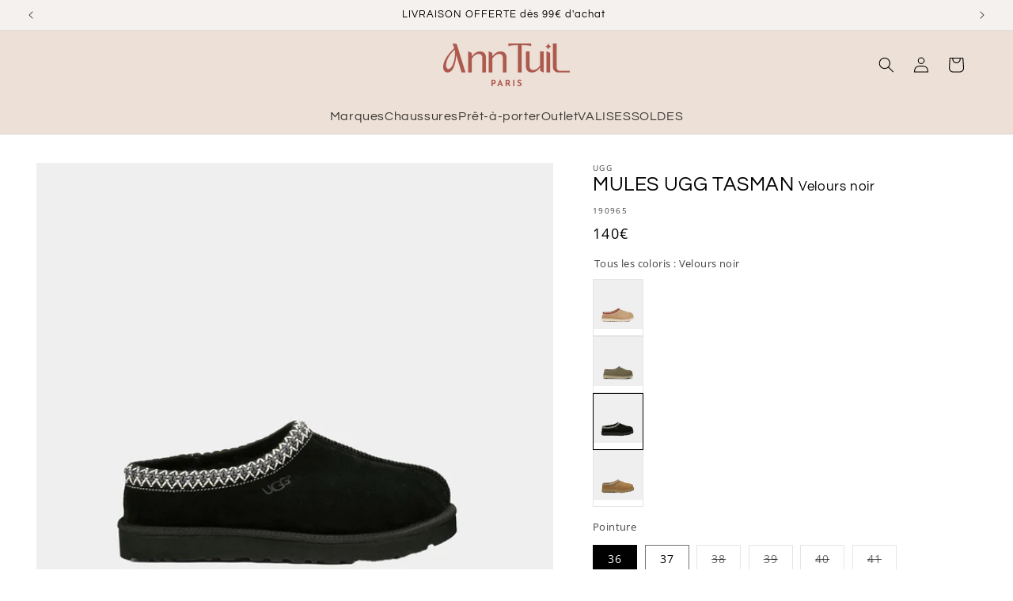

--- FILE ---
content_type: text/html; charset=utf-8
request_url: https://anntuil.com/products/mules-ugg-tasman-noir
body_size: 51599
content:
<!doctype html>
<html class="js" lang="fr">

<script src="https://cdn.brevo.com/js/sdk-loader.js" async></script>
<script>
    // Version: 2.0
    window.Brevo = window.Brevo || [];
    Brevo.push([
        "init",
        {
        client_key: "2d9mdzroirqdlhbnttajtqod",
        // Optional: Add other initialization options, see documentation
        }
    ]);
</script>
  
  <head>
    <meta charset="utf-8">
    <meta http-equiv="X-UA-Compatible" content="IE=edge">
    <meta name="viewport" content="width=device-width,initial-scale=1">
    <meta name="theme-color" content="">
    <link rel="canonical" href="https://anntuil.com/products/mules-ugg-tasman-noir"><link rel="icon" type="image/png" href="//anntuil.com/cdn/shop/files/ANN_TUIL_MONOGRAMME_rouge.png?crop=center&height=32&v=1713890261&width=32"><link rel="preconnect" href="https://fonts.shopifycdn.com" crossorigin><title>
      MULES UGG TASMAN
 &ndash; Ann Tuil</title>

    
      <meta name="description" content="Idéale à porter tant en intérieur qu&#39;à l&#39;extérieur, la mule plate Tasman en velours noir vous apportera un confort inégalable ! Mules plates Daim noir Tresse brodée sur le col Logo UGG sur l&#39;extérieur Intérieur fourré en laine Semelle extérieure Treadlite by UGG™">
    

    

<meta property="og:site_name" content="Ann Tuil">
<meta property="og:url" content="https://anntuil.com/products/mules-ugg-tasman-noir">
<meta property="og:title" content="MULES UGG TASMAN">
<meta property="og:type" content="product">
<meta property="og:description" content="Idéale à porter tant en intérieur qu&#39;à l&#39;extérieur, la mule plate Tasman en velours noir vous apportera un confort inégalable ! Mules plates Daim noir Tresse brodée sur le col Logo UGG sur l&#39;extérieur Intérieur fourré en laine Semelle extérieure Treadlite by UGG™"><meta property="og:image" content="http://anntuil.com/cdn/shop/files/tasmannoir1.jpg?v=1721639076">
  <meta property="og:image:secure_url" content="https://anntuil.com/cdn/shop/files/tasmannoir1.jpg?v=1721639076">
  <meta property="og:image:width" content="1000">
  <meta property="og:image:height" content="1400"><meta property="og:price:amount" content="140">
  <meta property="og:price:currency" content="EUR"><meta name="twitter:card" content="summary_large_image">
<meta name="twitter:title" content="MULES UGG TASMAN">
<meta name="twitter:description" content="Idéale à porter tant en intérieur qu&#39;à l&#39;extérieur, la mule plate Tasman en velours noir vous apportera un confort inégalable ! Mules plates Daim noir Tresse brodée sur le col Logo UGG sur l&#39;extérieur Intérieur fourré en laine Semelle extérieure Treadlite by UGG™">


    <script src="//anntuil.com/cdn/shop/t/30/assets/constants.js?v=58251544750838685771712124254" defer="defer"></script>
    <script src="//anntuil.com/cdn/shop/t/30/assets/pubsub.js?v=158357773527763999511712124255" defer="defer"></script>
    <script src="//anntuil.com/cdn/shop/t/30/assets/global.js?v=33706755151469711671712529347" defer="defer"></script>
    <script src="//anntuil.com/cdn/shop/t/30/assets/anntuil-custom.js?v=119752253231933030071744347181" defer="defer"></script><script src="//anntuil.com/cdn/shop/t/30/assets/animations.js?v=88693664871331136111712124259" defer="defer"></script><script>window.performance && window.performance.mark && window.performance.mark('shopify.content_for_header.start');</script><meta name="google-site-verification" content="fqBXlwBhLXwhuyNQ77QASaG9Dg9gp4dripr7HIkK_64">
<meta name="facebook-domain-verification" content="k90y02ptptuodau3hgn57dcur9cf1j">
<meta id="shopify-digital-wallet" name="shopify-digital-wallet" content="/39897497756/digital_wallets/dialog">
<meta name="shopify-checkout-api-token" content="4e62641dc53881b4e865f2cf24e9eccf">
<meta id="in-context-paypal-metadata" data-shop-id="39897497756" data-venmo-supported="false" data-environment="production" data-locale="fr_FR" data-paypal-v4="true" data-currency="EUR">
<link rel="alternate" type="application/json+oembed" href="https://anntuil.com/products/mules-ugg-tasman-noir.oembed">
<script async="async" src="/checkouts/internal/preloads.js?locale=fr-FR"></script>
<script id="shopify-features" type="application/json">{"accessToken":"4e62641dc53881b4e865f2cf24e9eccf","betas":["rich-media-storefront-analytics"],"domain":"anntuil.com","predictiveSearch":true,"shopId":39897497756,"locale":"fr"}</script>
<script>var Shopify = Shopify || {};
Shopify.shop = "anntuilshopping.myshopify.com";
Shopify.locale = "fr";
Shopify.currency = {"active":"EUR","rate":"1.0"};
Shopify.country = "FR";
Shopify.theme = {"name":"AnnTuil-Clothing\/main","id":160729792850,"schema_name":"AnnTuil Clothing","schema_version":"2.0.0","theme_store_id":null,"role":"main"};
Shopify.theme.handle = "null";
Shopify.theme.style = {"id":null,"handle":null};
Shopify.cdnHost = "anntuil.com/cdn";
Shopify.routes = Shopify.routes || {};
Shopify.routes.root = "/";</script>
<script type="module">!function(o){(o.Shopify=o.Shopify||{}).modules=!0}(window);</script>
<script>!function(o){function n(){var o=[];function n(){o.push(Array.prototype.slice.apply(arguments))}return n.q=o,n}var t=o.Shopify=o.Shopify||{};t.loadFeatures=n(),t.autoloadFeatures=n()}(window);</script>
<script id="shop-js-analytics" type="application/json">{"pageType":"product"}</script>
<script defer="defer" async type="module" src="//anntuil.com/cdn/shopifycloud/shop-js/modules/v2/client.init-shop-cart-sync_Lpn8ZOi5.fr.esm.js"></script>
<script defer="defer" async type="module" src="//anntuil.com/cdn/shopifycloud/shop-js/modules/v2/chunk.common_X4Hu3kma.esm.js"></script>
<script defer="defer" async type="module" src="//anntuil.com/cdn/shopifycloud/shop-js/modules/v2/chunk.modal_BV0V5IrV.esm.js"></script>
<script type="module">
  await import("//anntuil.com/cdn/shopifycloud/shop-js/modules/v2/client.init-shop-cart-sync_Lpn8ZOi5.fr.esm.js");
await import("//anntuil.com/cdn/shopifycloud/shop-js/modules/v2/chunk.common_X4Hu3kma.esm.js");
await import("//anntuil.com/cdn/shopifycloud/shop-js/modules/v2/chunk.modal_BV0V5IrV.esm.js");

  window.Shopify.SignInWithShop?.initShopCartSync?.({"fedCMEnabled":true,"windoidEnabled":true});

</script>
<script>(function() {
  var isLoaded = false;
  function asyncLoad() {
    if (isLoaded) return;
    isLoaded = true;
    var urls = ["https:\/\/cdn.nfcube.com\/instafeed-118bc5b65fddf3a958a0500a860f84d1.js?shop=anntuilshopping.myshopify.com","https:\/\/static.klaviyo.com\/onsite\/js\/klaviyo.js?company_id=SawkDF\u0026shop=anntuilshopping.myshopify.com","\/\/cdn.shopify.com\/proxy\/306aa29263279740443c2e6d59330753c7c6f3e780b47e1f9e791f1083ebc981\/storage.googleapis.com\/adnabu-shopify\/online-store\/764057fb20b94cb68a86fe5b1706642753.min.js?shop=anntuilshopping.myshopify.com\u0026sp-cache-control=cHVibGljLCBtYXgtYWdlPTkwMA"];
    for (var i = 0; i < urls.length; i++) {
      var s = document.createElement('script');
      s.type = 'text/javascript';
      s.async = true;
      s.src = urls[i];
      var x = document.getElementsByTagName('script')[0];
      x.parentNode.insertBefore(s, x);
    }
  };
  if(window.attachEvent) {
    window.attachEvent('onload', asyncLoad);
  } else {
    window.addEventListener('load', asyncLoad, false);
  }
})();</script>
<script id="__st">var __st={"a":39897497756,"offset":3600,"reqid":"a8fd5a94-0738-4f1d-88e1-7eb018d12566-1770020624","pageurl":"anntuil.com\/products\/mules-ugg-tasman-noir","u":"bd39199d1089","p":"product","rtyp":"product","rid":7794865471736};</script>
<script>window.ShopifyPaypalV4VisibilityTracking = true;</script>
<script id="captcha-bootstrap">!function(){'use strict';const t='contact',e='account',n='new_comment',o=[[t,t],['blogs',n],['comments',n],[t,'customer']],c=[[e,'customer_login'],[e,'guest_login'],[e,'recover_customer_password'],[e,'create_customer']],r=t=>t.map((([t,e])=>`form[action*='/${t}']:not([data-nocaptcha='true']) input[name='form_type'][value='${e}']`)).join(','),a=t=>()=>t?[...document.querySelectorAll(t)].map((t=>t.form)):[];function s(){const t=[...o],e=r(t);return a(e)}const i='password',u='form_key',d=['recaptcha-v3-token','g-recaptcha-response','h-captcha-response',i],f=()=>{try{return window.sessionStorage}catch{return}},m='__shopify_v',_=t=>t.elements[u];function p(t,e,n=!1){try{const o=window.sessionStorage,c=JSON.parse(o.getItem(e)),{data:r}=function(t){const{data:e,action:n}=t;return t[m]||n?{data:e,action:n}:{data:t,action:n}}(c);for(const[e,n]of Object.entries(r))t.elements[e]&&(t.elements[e].value=n);n&&o.removeItem(e)}catch(o){console.error('form repopulation failed',{error:o})}}const l='form_type',E='cptcha';function T(t){t.dataset[E]=!0}const w=window,h=w.document,L='Shopify',v='ce_forms',y='captcha';let A=!1;((t,e)=>{const n=(g='f06e6c50-85a8-45c8-87d0-21a2b65856fe',I='https://cdn.shopify.com/shopifycloud/storefront-forms-hcaptcha/ce_storefront_forms_captcha_hcaptcha.v1.5.2.iife.js',D={infoText:'Protégé par hCaptcha',privacyText:'Confidentialité',termsText:'Conditions'},(t,e,n)=>{const o=w[L][v],c=o.bindForm;if(c)return c(t,g,e,D).then(n);var r;o.q.push([[t,g,e,D],n]),r=I,A||(h.body.append(Object.assign(h.createElement('script'),{id:'captcha-provider',async:!0,src:r})),A=!0)});var g,I,D;w[L]=w[L]||{},w[L][v]=w[L][v]||{},w[L][v].q=[],w[L][y]=w[L][y]||{},w[L][y].protect=function(t,e){n(t,void 0,e),T(t)},Object.freeze(w[L][y]),function(t,e,n,w,h,L){const[v,y,A,g]=function(t,e,n){const i=e?o:[],u=t?c:[],d=[...i,...u],f=r(d),m=r(i),_=r(d.filter((([t,e])=>n.includes(e))));return[a(f),a(m),a(_),s()]}(w,h,L),I=t=>{const e=t.target;return e instanceof HTMLFormElement?e:e&&e.form},D=t=>v().includes(t);t.addEventListener('submit',(t=>{const e=I(t);if(!e)return;const n=D(e)&&!e.dataset.hcaptchaBound&&!e.dataset.recaptchaBound,o=_(e),c=g().includes(e)&&(!o||!o.value);(n||c)&&t.preventDefault(),c&&!n&&(function(t){try{if(!f())return;!function(t){const e=f();if(!e)return;const n=_(t);if(!n)return;const o=n.value;o&&e.removeItem(o)}(t);const e=Array.from(Array(32),(()=>Math.random().toString(36)[2])).join('');!function(t,e){_(t)||t.append(Object.assign(document.createElement('input'),{type:'hidden',name:u})),t.elements[u].value=e}(t,e),function(t,e){const n=f();if(!n)return;const o=[...t.querySelectorAll(`input[type='${i}']`)].map((({name:t})=>t)),c=[...d,...o],r={};for(const[a,s]of new FormData(t).entries())c.includes(a)||(r[a]=s);n.setItem(e,JSON.stringify({[m]:1,action:t.action,data:r}))}(t,e)}catch(e){console.error('failed to persist form',e)}}(e),e.submit())}));const S=(t,e)=>{t&&!t.dataset[E]&&(n(t,e.some((e=>e===t))),T(t))};for(const o of['focusin','change'])t.addEventListener(o,(t=>{const e=I(t);D(e)&&S(e,y())}));const B=e.get('form_key'),M=e.get(l),P=B&&M;t.addEventListener('DOMContentLoaded',(()=>{const t=y();if(P)for(const e of t)e.elements[l].value===M&&p(e,B);[...new Set([...A(),...v().filter((t=>'true'===t.dataset.shopifyCaptcha))])].forEach((e=>S(e,t)))}))}(h,new URLSearchParams(w.location.search),n,t,e,['guest_login'])})(!1,!0)}();</script>
<script integrity="sha256-4kQ18oKyAcykRKYeNunJcIwy7WH5gtpwJnB7kiuLZ1E=" data-source-attribution="shopify.loadfeatures" defer="defer" src="//anntuil.com/cdn/shopifycloud/storefront/assets/storefront/load_feature-a0a9edcb.js" crossorigin="anonymous"></script>
<script data-source-attribution="shopify.dynamic_checkout.dynamic.init">var Shopify=Shopify||{};Shopify.PaymentButton=Shopify.PaymentButton||{isStorefrontPortableWallets:!0,init:function(){window.Shopify.PaymentButton.init=function(){};var t=document.createElement("script");t.src="https://anntuil.com/cdn/shopifycloud/portable-wallets/latest/portable-wallets.fr.js",t.type="module",document.head.appendChild(t)}};
</script>
<script data-source-attribution="shopify.dynamic_checkout.buyer_consent">
  function portableWalletsHideBuyerConsent(e){var t=document.getElementById("shopify-buyer-consent"),n=document.getElementById("shopify-subscription-policy-button");t&&n&&(t.classList.add("hidden"),t.setAttribute("aria-hidden","true"),n.removeEventListener("click",e))}function portableWalletsShowBuyerConsent(e){var t=document.getElementById("shopify-buyer-consent"),n=document.getElementById("shopify-subscription-policy-button");t&&n&&(t.classList.remove("hidden"),t.removeAttribute("aria-hidden"),n.addEventListener("click",e))}window.Shopify?.PaymentButton&&(window.Shopify.PaymentButton.hideBuyerConsent=portableWalletsHideBuyerConsent,window.Shopify.PaymentButton.showBuyerConsent=portableWalletsShowBuyerConsent);
</script>
<script data-source-attribution="shopify.dynamic_checkout.cart.bootstrap">document.addEventListener("DOMContentLoaded",(function(){function t(){return document.querySelector("shopify-accelerated-checkout-cart, shopify-accelerated-checkout")}if(t())Shopify.PaymentButton.init();else{new MutationObserver((function(e,n){t()&&(Shopify.PaymentButton.init(),n.disconnect())})).observe(document.body,{childList:!0,subtree:!0})}}));
</script>
<script id='scb4127' type='text/javascript' async='' src='https://anntuil.com/cdn/shopifycloud/privacy-banner/storefront-banner.js'></script><link id="shopify-accelerated-checkout-styles" rel="stylesheet" media="screen" href="https://anntuil.com/cdn/shopifycloud/portable-wallets/latest/accelerated-checkout-backwards-compat.css" crossorigin="anonymous">
<style id="shopify-accelerated-checkout-cart">
        #shopify-buyer-consent {
  margin-top: 1em;
  display: inline-block;
  width: 100%;
}

#shopify-buyer-consent.hidden {
  display: none;
}

#shopify-subscription-policy-button {
  background: none;
  border: none;
  padding: 0;
  text-decoration: underline;
  font-size: inherit;
  cursor: pointer;
}

#shopify-subscription-policy-button::before {
  box-shadow: none;
}

      </style>
<script id="sections-script" data-sections="header" defer="defer" src="//anntuil.com/cdn/shop/t/30/compiled_assets/scripts.js?v=14969"></script>
<script>window.performance && window.performance.mark && window.performance.mark('shopify.content_for_header.end');</script>


    <style data-shopify>
      @font-face {
  font-family: "Open Sans";
  font-weight: 400;
  font-style: normal;
  font-display: swap;
  src: url("//anntuil.com/cdn/fonts/open_sans/opensans_n4.c32e4d4eca5273f6d4ee95ddf54b5bbb75fc9b61.woff2") format("woff2"),
       url("//anntuil.com/cdn/fonts/open_sans/opensans_n4.5f3406f8d94162b37bfa232b486ac93ee892406d.woff") format("woff");
}

      @font-face {
  font-family: "Open Sans";
  font-weight: 700;
  font-style: normal;
  font-display: swap;
  src: url("//anntuil.com/cdn/fonts/open_sans/opensans_n7.a9393be1574ea8606c68f4441806b2711d0d13e4.woff2") format("woff2"),
       url("//anntuil.com/cdn/fonts/open_sans/opensans_n7.7b8af34a6ebf52beb1a4c1d8c73ad6910ec2e553.woff") format("woff");
}

      @font-face {
  font-family: "Open Sans";
  font-weight: 400;
  font-style: italic;
  font-display: swap;
  src: url("//anntuil.com/cdn/fonts/open_sans/opensans_i4.6f1d45f7a46916cc95c694aab32ecbf7509cbf33.woff2") format("woff2"),
       url("//anntuil.com/cdn/fonts/open_sans/opensans_i4.4efaa52d5a57aa9a57c1556cc2b7465d18839daa.woff") format("woff");
}

      @font-face {
  font-family: "Open Sans";
  font-weight: 700;
  font-style: italic;
  font-display: swap;
  src: url("//anntuil.com/cdn/fonts/open_sans/opensans_i7.916ced2e2ce15f7fcd95d196601a15e7b89ee9a4.woff2") format("woff2"),
       url("//anntuil.com/cdn/fonts/open_sans/opensans_i7.99a9cff8c86ea65461de497ade3d515a98f8b32a.woff") format("woff");
}

      @font-face {
  font-family: Questrial;
  font-weight: 400;
  font-style: normal;
  font-display: swap;
  src: url("//anntuil.com/cdn/fonts/questrial/questrial_n4.66abac5d8209a647b4bf8089b0451928ef144c07.woff2") format("woff2"),
       url("//anntuil.com/cdn/fonts/questrial/questrial_n4.e86c53e77682db9bf4b0ee2dd71f214dc16adda4.woff") format("woff");
}


      
        :root,
        .color-scheme-1 {
          --color-background: 255,255,255;
        
          --gradient-background: #ffffff;
        

        

        --color-foreground: 0,0,0;
        --color-background-contrast: 191,191,191;
        --color-shadow: 0,0,0;
        --color-button: 172,88,77;
        --color-button-text: 255,255,255;
        --color-secondary-button: 255,255,255;
        --color-secondary-button-text: 172,88,77;
        --color-link: 172,88,77;
        --color-badge-foreground: 0,0,0;
        --color-badge-background: 255,255,255;
        --color-badge-border: 0,0,0;
        --payment-terms-background-color: rgb(255 255 255);
      }
      
        
        .color-scheme-2 {
          --color-background: 0,0,0;
        
          --gradient-background: #000000;
        

        

        --color-foreground: 255,255,255;
        --color-background-contrast: 128,128,128;
        --color-shadow: 0,0,0;
        --color-button: 255,255,255;
        --color-button-text: 0,0,0;
        --color-secondary-button: 0,0,0;
        --color-secondary-button-text: 0,0,0;
        --color-link: 0,0,0;
        --color-badge-foreground: 255,255,255;
        --color-badge-background: 0,0,0;
        --color-badge-border: 255,255,255;
        --payment-terms-background-color: rgb(0 0 0);
      }
      
        
        .color-scheme-3 {
          --color-background: 237,224,214;
        
          --gradient-background: #ede0d6;
        

        

        --color-foreground: 0,0,0;
        --color-background-contrast: 198,157,125;
        --color-shadow: 0,0,0;
        --color-button: 0,0,0;
        --color-button-text: 255,255,255;
        --color-secondary-button: 237,224,214;
        --color-secondary-button-text: 0,0,0;
        --color-link: 0,0,0;
        --color-badge-foreground: 0,0,0;
        --color-badge-background: 237,224,214;
        --color-badge-border: 0,0,0;
        --payment-terms-background-color: rgb(237 224 214);
      }
      
        
        .color-scheme-4 {
          --color-background: 172,88,77;
        
          --gradient-background: #ac584d;
        

        

        --color-foreground: 255,255,255;
        --color-background-contrast: 84,43,38;
        --color-shadow: 0,0,0;
        --color-button: 255,255,255;
        --color-button-text: 0,0,0;
        --color-secondary-button: 172,88,77;
        --color-secondary-button-text: 255,255,255;
        --color-link: 255,255,255;
        --color-badge-foreground: 255,255,255;
        --color-badge-background: 172,88,77;
        --color-badge-border: 255,255,255;
        --payment-terms-background-color: rgb(172 88 77);
      }
      
        
        .color-scheme-5 {
          --color-background: 237,224,214;
        
          --gradient-background: #ede0d6;
        

        

        --color-foreground: 172,88,77;
        --color-background-contrast: 198,157,125;
        --color-shadow: 0,0,0;
        --color-button: 172,88,77;
        --color-button-text: 255,255,255;
        --color-secondary-button: 237,224,214;
        --color-secondary-button-text: 172,88,77;
        --color-link: 172,88,77;
        --color-badge-foreground: 172,88,77;
        --color-badge-background: 237,224,214;
        --color-badge-border: 172,88,77;
        --payment-terms-background-color: rgb(237 224 214);
      }
      
        
        .color-scheme-d02e9942-a403-4af8-8c72-b5fdc9703049 {
          --color-background: 237,224,214;
        
          --gradient-background: rgba(237,224,214,0.7);
        

        

        --color-foreground: 169,96,89;
        --color-background-contrast: 198,157,125;
        --color-shadow: 0,0,0;
        --color-button: 169,96,89;
        --color-button-text: 255,255,255;
        --color-secondary-button: 237,224,214;
        --color-secondary-button-text: 169,96,89;
        --color-link: 169,96,89;
        --color-badge-foreground: 169,96,89;
        --color-badge-background: 237,224,214;
        --color-badge-border: 169,96,89;
        --payment-terms-background-color: rgb(237 224 214);
      }
      
        
        .color-scheme-124e473c-a02d-4c3b-bd9f-1f0e8cfed7a8 {
          --color-background: 245,241,238;
        
          --gradient-background: #f5f1ee;
        

        

        --color-foreground: 0,0,0;
        --color-background-contrast: 198,175,158;
        --color-shadow: 0,0,0;
        --color-button: 0,0,0;
        --color-button-text: 255,255,255;
        --color-secondary-button: 245,241,238;
        --color-secondary-button-text: 0,0,0;
        --color-link: 0,0,0;
        --color-badge-foreground: 0,0,0;
        --color-badge-background: 245,241,238;
        --color-badge-border: 0,0,0;
        --payment-terms-background-color: rgb(245 241 238);
      }
      

      body, .color-scheme-1, .color-scheme-2, .color-scheme-3, .color-scheme-4, .color-scheme-5, .color-scheme-d02e9942-a403-4af8-8c72-b5fdc9703049, .color-scheme-124e473c-a02d-4c3b-bd9f-1f0e8cfed7a8 {
        color: rgba(var(--color-foreground), 0.75);
        background-color: rgb(var(--color-background));
      }

      :root {
        --font-body-family: "Open Sans", sans-serif;
        --font-body-style: normal;
        --font-body-weight: 400;
        --font-body-weight-bold: 700;

        --font-heading-family: Questrial, sans-serif;
        --font-heading-style: normal;
        --font-heading-weight: 400;

        --font-body-scale: 1.0;
        --font-heading-scale: 1.0;

        --media-padding: px;
        --media-border-opacity: 0.0;
        --media-border-width: 0px;
        --media-radius: 0px;
        --media-shadow-opacity: 0.0;
        --media-shadow-horizontal-offset: 0px;
        --media-shadow-vertical-offset: 4px;
        --media-shadow-blur-radius: 5px;
        --media-shadow-visible: 0;

        --page-width: 138rem;
        --page-width-margin: 0rem;

        --product-card-image-padding: 0.0rem;
        --product-card-corner-radius: 0.0rem;
        --product-card-text-alignment: center;
        --product-card-border-width: 0.0rem;
        --product-card-border-opacity: 0.0;
        --product-card-shadow-opacity: 0.0;
        --product-card-shadow-visible: 0;
        --product-card-shadow-horizontal-offset: 0.0rem;
        --product-card-shadow-vertical-offset: 0.4rem;
        --product-card-shadow-blur-radius: 0.5rem;

        --collection-card-image-padding: 0.0rem;
        --collection-card-corner-radius: 0.0rem;
        --collection-card-text-alignment: left;
        --collection-card-border-width: 0.0rem;
        --collection-card-border-opacity: 0.0;
        --collection-card-shadow-opacity: 0.0;
        --collection-card-shadow-visible: 0;
        --collection-card-shadow-horizontal-offset: 0.0rem;
        --collection-card-shadow-vertical-offset: 0.4rem;
        --collection-card-shadow-blur-radius: 0.5rem;

        --blog-card-image-padding: 0.0rem;
        --blog-card-corner-radius: 0.0rem;
        --blog-card-text-alignment: left;
        --blog-card-border-width: 0.0rem;
        --blog-card-border-opacity: 0.1;
        --blog-card-shadow-opacity: 0.0;
        --blog-card-shadow-visible: 0;
        --blog-card-shadow-horizontal-offset: 0.0rem;
        --blog-card-shadow-vertical-offset: 0.4rem;
        --blog-card-shadow-blur-radius: 0.5rem;

        --badge-corner-radius: 4.0rem;

        --popup-border-width: 1px;
        --popup-border-opacity: 0.1;
        --popup-corner-radius: 0px;
        --popup-shadow-opacity: 0.05;
        --popup-shadow-horizontal-offset: 0px;
        --popup-shadow-vertical-offset: 4px;
        --popup-shadow-blur-radius: 5px;

        --drawer-border-width: 1px;
        --drawer-border-opacity: 0.1;
        --drawer-shadow-opacity: 0.0;
        --drawer-shadow-horizontal-offset: 0px;
        --drawer-shadow-vertical-offset: 4px;
        --drawer-shadow-blur-radius: 5px;

        --spacing-sections-desktop: 0px;
        --spacing-sections-mobile: 0px;

        --grid-desktop-vertical-spacing: 8px;
        --grid-desktop-horizontal-spacing: 8px;
        --grid-mobile-vertical-spacing: 4px;
        --grid-mobile-horizontal-spacing: 4px;

        --text-boxes-border-opacity: 0.1;
        --text-boxes-border-width: 0px;
        --text-boxes-radius: 0px;
        --text-boxes-shadow-opacity: 0.0;
        --text-boxes-shadow-visible: 0;
        --text-boxes-shadow-horizontal-offset: 0px;
        --text-boxes-shadow-vertical-offset: 4px;
        --text-boxes-shadow-blur-radius: 5px;

        --buttons-radius: 0px;
        --buttons-radius-outset: 0px;
        --buttons-border-width: 1px;
        --buttons-border-opacity: 1.0;
        --buttons-shadow-opacity: 0.0;
        --buttons-shadow-visible: 0;
        --buttons-shadow-horizontal-offset: 0px;
        --buttons-shadow-vertical-offset: 4px;
        --buttons-shadow-blur-radius: 5px;
        --buttons-border-offset: 0px;

        --inputs-radius: 0px;
        --inputs-border-width: 1px;
        --inputs-border-opacity: 0.55;
        --inputs-shadow-opacity: 0.0;
        --inputs-shadow-horizontal-offset: 0px;
        --inputs-margin-offset: 0px;
        --inputs-shadow-vertical-offset: 4px;
        --inputs-shadow-blur-radius: 5px;
        --inputs-radius-outset: 0px;

        --variant-pills-radius: 0px;
        --variant-pills-border-width: 1px;
        --variant-pills-border-opacity: 0.55;
        --variant-pills-shadow-opacity: 0.0;
        --variant-pills-shadow-horizontal-offset: 0px;
        --variant-pills-shadow-vertical-offset: 4px;
        --variant-pills-shadow-blur-radius: 5px;
      }

      *,
      *::before,
      *::after {
        box-sizing: inherit;
      }

      html {
        box-sizing: border-box;
        font-size: calc(var(--font-body-scale) * 62.5%);
        height: 100%;
      }

      body {
        display: grid;
        grid-template-rows: auto auto 1fr auto;
        grid-template-columns: 100%;
        min-height: 100%;
        margin: 0;
        font-size: 1.5rem;
        letter-spacing: 0.06rem;
        line-height: calc(1 + 0.8 / var(--font-body-scale));
        font-family: var(--font-body-family);
        font-style: var(--font-body-style);
        font-weight: var(--font-body-weight);
      }

      @media screen and (min-width: 750px) {
        body {
          font-size: 1.6rem;
        }
      }
    </style>

    <link href="//anntuil.com/cdn/shop/t/30/assets/base.css?v=129564589337810030711714076864" rel="stylesheet" type="text/css" media="all" />
    <link href="//anntuil.com/cdn/shop/t/30/assets/theme-anntuil.css?v=54049650013145292711745582507" rel="stylesheet" type="text/css" media="all" />

      <link rel="preload" as="font" href="//anntuil.com/cdn/fonts/open_sans/opensans_n4.c32e4d4eca5273f6d4ee95ddf54b5bbb75fc9b61.woff2" type="font/woff2" crossorigin>
      

      <link rel="preload" as="font" href="//anntuil.com/cdn/fonts/questrial/questrial_n4.66abac5d8209a647b4bf8089b0451928ef144c07.woff2" type="font/woff2" crossorigin>
      
<link href="//anntuil.com/cdn/shop/t/30/assets/component-localization-form.css?v=124545717069420038221712125328" rel="stylesheet" type="text/css" media="all" />
      <script src="//anntuil.com/cdn/shop/t/30/assets/localization-form.js?v=169565320306168926741712124254" defer="defer"></script><link
        rel="stylesheet"
        href="//anntuil.com/cdn/shop/t/30/assets/component-predictive-search.css?v=118923337488134913561712124256"
        media="print"
        onload="this.media='all'"
      ><script>
      if (Shopify.designMode) {
        document.documentElement.classList.add('shopify-design-mode');
      }
    </script>
  <!-- BEGIN app block: shopify://apps/precom-coming-soon-preorders/blocks/app-embed/7c015b04-7c8f-46b9-8c69-733f0ba3bb1b -->    <!-- GSSTART Coming Soon code start... Do not change -->
<script type="text/javascript"> gsProductByVariant = {};  gsProductByVariant[51945980297554] =  1 ;  gsProductByVariant[43206636175608] =  1 ;  gsProductByVariant[43206636208376] =  0 ;  gsProductByVariant[43206636241144] =  0 ;  gsProductByVariant[43206636273912] =  0 ;  gsProductByVariant[43206636306680] =  0 ;   gsProductCSID = "7794865471736"; gsDefaultV = "51945980297554"; </script><script    type="text/javascript" src="https://gravity-software.com/js/shopify/pac_shopbystore39897497756.js?v=ac701827431a55827da2cc081f7f55848dc61ab"></script>
<!-- Coming Soon code end. Do not change GSEND -->


    
<!-- END app block --><script src="https://cdn.shopify.com/extensions/019c0fa6-5f30-7dd9-9c7f-b7b4d428673e/js-client-222/assets/pushowl-shopify.js" type="text/javascript" defer="defer"></script>
<link href="https://monorail-edge.shopifysvc.com" rel="dns-prefetch">
<script>(function(){if ("sendBeacon" in navigator && "performance" in window) {try {var session_token_from_headers = performance.getEntriesByType('navigation')[0].serverTiming.find(x => x.name == '_s').description;} catch {var session_token_from_headers = undefined;}var session_cookie_matches = document.cookie.match(/_shopify_s=([^;]*)/);var session_token_from_cookie = session_cookie_matches && session_cookie_matches.length === 2 ? session_cookie_matches[1] : "";var session_token = session_token_from_headers || session_token_from_cookie || "";function handle_abandonment_event(e) {var entries = performance.getEntries().filter(function(entry) {return /monorail-edge.shopifysvc.com/.test(entry.name);});if (!window.abandonment_tracked && entries.length === 0) {window.abandonment_tracked = true;var currentMs = Date.now();var navigation_start = performance.timing.navigationStart;var payload = {shop_id: 39897497756,url: window.location.href,navigation_start,duration: currentMs - navigation_start,session_token,page_type: "product"};window.navigator.sendBeacon("https://monorail-edge.shopifysvc.com/v1/produce", JSON.stringify({schema_id: "online_store_buyer_site_abandonment/1.1",payload: payload,metadata: {event_created_at_ms: currentMs,event_sent_at_ms: currentMs}}));}}window.addEventListener('pagehide', handle_abandonment_event);}}());</script>
<script id="web-pixels-manager-setup">(function e(e,d,r,n,o){if(void 0===o&&(o={}),!Boolean(null===(a=null===(i=window.Shopify)||void 0===i?void 0:i.analytics)||void 0===a?void 0:a.replayQueue)){var i,a;window.Shopify=window.Shopify||{};var t=window.Shopify;t.analytics=t.analytics||{};var s=t.analytics;s.replayQueue=[],s.publish=function(e,d,r){return s.replayQueue.push([e,d,r]),!0};try{self.performance.mark("wpm:start")}catch(e){}var l=function(){var e={modern:/Edge?\/(1{2}[4-9]|1[2-9]\d|[2-9]\d{2}|\d{4,})\.\d+(\.\d+|)|Firefox\/(1{2}[4-9]|1[2-9]\d|[2-9]\d{2}|\d{4,})\.\d+(\.\d+|)|Chrom(ium|e)\/(9{2}|\d{3,})\.\d+(\.\d+|)|(Maci|X1{2}).+ Version\/(15\.\d+|(1[6-9]|[2-9]\d|\d{3,})\.\d+)([,.]\d+|)( \(\w+\)|)( Mobile\/\w+|) Safari\/|Chrome.+OPR\/(9{2}|\d{3,})\.\d+\.\d+|(CPU[ +]OS|iPhone[ +]OS|CPU[ +]iPhone|CPU IPhone OS|CPU iPad OS)[ +]+(15[._]\d+|(1[6-9]|[2-9]\d|\d{3,})[._]\d+)([._]\d+|)|Android:?[ /-](13[3-9]|1[4-9]\d|[2-9]\d{2}|\d{4,})(\.\d+|)(\.\d+|)|Android.+Firefox\/(13[5-9]|1[4-9]\d|[2-9]\d{2}|\d{4,})\.\d+(\.\d+|)|Android.+Chrom(ium|e)\/(13[3-9]|1[4-9]\d|[2-9]\d{2}|\d{4,})\.\d+(\.\d+|)|SamsungBrowser\/([2-9]\d|\d{3,})\.\d+/,legacy:/Edge?\/(1[6-9]|[2-9]\d|\d{3,})\.\d+(\.\d+|)|Firefox\/(5[4-9]|[6-9]\d|\d{3,})\.\d+(\.\d+|)|Chrom(ium|e)\/(5[1-9]|[6-9]\d|\d{3,})\.\d+(\.\d+|)([\d.]+$|.*Safari\/(?![\d.]+ Edge\/[\d.]+$))|(Maci|X1{2}).+ Version\/(10\.\d+|(1[1-9]|[2-9]\d|\d{3,})\.\d+)([,.]\d+|)( \(\w+\)|)( Mobile\/\w+|) Safari\/|Chrome.+OPR\/(3[89]|[4-9]\d|\d{3,})\.\d+\.\d+|(CPU[ +]OS|iPhone[ +]OS|CPU[ +]iPhone|CPU IPhone OS|CPU iPad OS)[ +]+(10[._]\d+|(1[1-9]|[2-9]\d|\d{3,})[._]\d+)([._]\d+|)|Android:?[ /-](13[3-9]|1[4-9]\d|[2-9]\d{2}|\d{4,})(\.\d+|)(\.\d+|)|Mobile Safari.+OPR\/([89]\d|\d{3,})\.\d+\.\d+|Android.+Firefox\/(13[5-9]|1[4-9]\d|[2-9]\d{2}|\d{4,})\.\d+(\.\d+|)|Android.+Chrom(ium|e)\/(13[3-9]|1[4-9]\d|[2-9]\d{2}|\d{4,})\.\d+(\.\d+|)|Android.+(UC? ?Browser|UCWEB|U3)[ /]?(15\.([5-9]|\d{2,})|(1[6-9]|[2-9]\d|\d{3,})\.\d+)\.\d+|SamsungBrowser\/(5\.\d+|([6-9]|\d{2,})\.\d+)|Android.+MQ{2}Browser\/(14(\.(9|\d{2,})|)|(1[5-9]|[2-9]\d|\d{3,})(\.\d+|))(\.\d+|)|K[Aa][Ii]OS\/(3\.\d+|([4-9]|\d{2,})\.\d+)(\.\d+|)/},d=e.modern,r=e.legacy,n=navigator.userAgent;return n.match(d)?"modern":n.match(r)?"legacy":"unknown"}(),u="modern"===l?"modern":"legacy",c=(null!=n?n:{modern:"",legacy:""})[u],f=function(e){return[e.baseUrl,"/wpm","/b",e.hashVersion,"modern"===e.buildTarget?"m":"l",".js"].join("")}({baseUrl:d,hashVersion:r,buildTarget:u}),m=function(e){var d=e.version,r=e.bundleTarget,n=e.surface,o=e.pageUrl,i=e.monorailEndpoint;return{emit:function(e){var a=e.status,t=e.errorMsg,s=(new Date).getTime(),l=JSON.stringify({metadata:{event_sent_at_ms:s},events:[{schema_id:"web_pixels_manager_load/3.1",payload:{version:d,bundle_target:r,page_url:o,status:a,surface:n,error_msg:t},metadata:{event_created_at_ms:s}}]});if(!i)return console&&console.warn&&console.warn("[Web Pixels Manager] No Monorail endpoint provided, skipping logging."),!1;try{return self.navigator.sendBeacon.bind(self.navigator)(i,l)}catch(e){}var u=new XMLHttpRequest;try{return u.open("POST",i,!0),u.setRequestHeader("Content-Type","text/plain"),u.send(l),!0}catch(e){return console&&console.warn&&console.warn("[Web Pixels Manager] Got an unhandled error while logging to Monorail."),!1}}}}({version:r,bundleTarget:l,surface:e.surface,pageUrl:self.location.href,monorailEndpoint:e.monorailEndpoint});try{o.browserTarget=l,function(e){var d=e.src,r=e.async,n=void 0===r||r,o=e.onload,i=e.onerror,a=e.sri,t=e.scriptDataAttributes,s=void 0===t?{}:t,l=document.createElement("script"),u=document.querySelector("head"),c=document.querySelector("body");if(l.async=n,l.src=d,a&&(l.integrity=a,l.crossOrigin="anonymous"),s)for(var f in s)if(Object.prototype.hasOwnProperty.call(s,f))try{l.dataset[f]=s[f]}catch(e){}if(o&&l.addEventListener("load",o),i&&l.addEventListener("error",i),u)u.appendChild(l);else{if(!c)throw new Error("Did not find a head or body element to append the script");c.appendChild(l)}}({src:f,async:!0,onload:function(){if(!function(){var e,d;return Boolean(null===(d=null===(e=window.Shopify)||void 0===e?void 0:e.analytics)||void 0===d?void 0:d.initialized)}()){var d=window.webPixelsManager.init(e)||void 0;if(d){var r=window.Shopify.analytics;r.replayQueue.forEach((function(e){var r=e[0],n=e[1],o=e[2];d.publishCustomEvent(r,n,o)})),r.replayQueue=[],r.publish=d.publishCustomEvent,r.visitor=d.visitor,r.initialized=!0}}},onerror:function(){return m.emit({status:"failed",errorMsg:"".concat(f," has failed to load")})},sri:function(e){var d=/^sha384-[A-Za-z0-9+/=]+$/;return"string"==typeof e&&d.test(e)}(c)?c:"",scriptDataAttributes:o}),m.emit({status:"loading"})}catch(e){m.emit({status:"failed",errorMsg:(null==e?void 0:e.message)||"Unknown error"})}}})({shopId: 39897497756,storefrontBaseUrl: "https://anntuil.com",extensionsBaseUrl: "https://extensions.shopifycdn.com/cdn/shopifycloud/web-pixels-manager",monorailEndpoint: "https://monorail-edge.shopifysvc.com/unstable/produce_batch",surface: "storefront-renderer",enabledBetaFlags: ["2dca8a86"],webPixelsConfigList: [{"id":"2039054674","configuration":"{\"subdomain\": \"anntuilshopping\"}","eventPayloadVersion":"v1","runtimeContext":"STRICT","scriptVersion":"7c43d34f3733b2440dd44bce7edbeb00","type":"APP","apiClientId":1615517,"privacyPurposes":["ANALYTICS","MARKETING","SALE_OF_DATA"],"dataSharingAdjustments":{"protectedCustomerApprovalScopes":["read_customer_address","read_customer_email","read_customer_name","read_customer_personal_data","read_customer_phone"]}},{"id":"1223557458","configuration":"{\"config\":\"{\\\"pixel_id\\\":\\\"AW-1063329528\\\",\\\"target_country\\\":\\\"FR\\\",\\\"gtag_events\\\":[{\\\"type\\\":\\\"page_view\\\",\\\"action_label\\\":\\\"AW-1063329528\\\/ORZKCOuXg7wCEPi9hPsD\\\"},{\\\"type\\\":\\\"purchase\\\",\\\"action_label\\\":\\\"AW-1063329528\\\/7pW3CO6Xg7wCEPi9hPsD\\\"},{\\\"type\\\":\\\"view_item\\\",\\\"action_label\\\":\\\"AW-1063329528\\\/Kl0XCPGXg7wCEPi9hPsD\\\"},{\\\"type\\\":\\\"add_to_cart\\\",\\\"action_label\\\":\\\"AW-1063329528\\\/d6HBCPSXg7wCEPi9hPsD\\\"},{\\\"type\\\":\\\"begin_checkout\\\",\\\"action_label\\\":\\\"AW-1063329528\\\/5qyaCPeXg7wCEPi9hPsD\\\"},{\\\"type\\\":\\\"search\\\",\\\"action_label\\\":\\\"AW-1063329528\\\/10WaCPqXg7wCEPi9hPsD\\\"},{\\\"type\\\":\\\"add_payment_info\\\",\\\"action_label\\\":\\\"AW-1063329528\\\/G5EnCP2Xg7wCEPi9hPsD\\\"}],\\\"enable_monitoring_mode\\\":false}\"}","eventPayloadVersion":"v1","runtimeContext":"OPEN","scriptVersion":"b2a88bafab3e21179ed38636efcd8a93","type":"APP","apiClientId":1780363,"privacyPurposes":[],"dataSharingAdjustments":{"protectedCustomerApprovalScopes":["read_customer_address","read_customer_email","read_customer_name","read_customer_personal_data","read_customer_phone"]}},{"id":"348946770","configuration":"{\"pixel_id\":\"227850572301745\",\"pixel_type\":\"facebook_pixel\",\"metaapp_system_user_token\":\"-\"}","eventPayloadVersion":"v1","runtimeContext":"OPEN","scriptVersion":"ca16bc87fe92b6042fbaa3acc2fbdaa6","type":"APP","apiClientId":2329312,"privacyPurposes":["ANALYTICS","MARKETING","SALE_OF_DATA"],"dataSharingAdjustments":{"protectedCustomerApprovalScopes":["read_customer_address","read_customer_email","read_customer_name","read_customer_personal_data","read_customer_phone"]}},{"id":"188318034","eventPayloadVersion":"v1","runtimeContext":"LAX","scriptVersion":"1","type":"CUSTOM","privacyPurposes":["ANALYTICS"],"name":"Google Analytics tag (migrated)"},{"id":"shopify-app-pixel","configuration":"{}","eventPayloadVersion":"v1","runtimeContext":"STRICT","scriptVersion":"0450","apiClientId":"shopify-pixel","type":"APP","privacyPurposes":["ANALYTICS","MARKETING"]},{"id":"shopify-custom-pixel","eventPayloadVersion":"v1","runtimeContext":"LAX","scriptVersion":"0450","apiClientId":"shopify-pixel","type":"CUSTOM","privacyPurposes":["ANALYTICS","MARKETING"]}],isMerchantRequest: false,initData: {"shop":{"name":"Ann Tuil","paymentSettings":{"currencyCode":"EUR"},"myshopifyDomain":"anntuilshopping.myshopify.com","countryCode":"FR","storefrontUrl":"https:\/\/anntuil.com"},"customer":null,"cart":null,"checkout":null,"productVariants":[{"price":{"amount":140.0,"currencyCode":"EUR"},"product":{"title":"MULES UGG TASMAN","vendor":"Ugg","id":"7794865471736","untranslatedTitle":"MULES UGG TASMAN","url":"\/products\/mules-ugg-tasman-noir","type":"Chaussures fourrées"},"id":"51945980297554","image":{"src":"\/\/anntuil.com\/cdn\/shop\/files\/tasmannoir1.jpg?v=1721639076"},"sku":"190965","title":"Velours noir \/ 36","untranslatedTitle":"Velours noir \/ 36"},{"price":{"amount":140.0,"currencyCode":"EUR"},"product":{"title":"MULES UGG TASMAN","vendor":"Ugg","id":"7794865471736","untranslatedTitle":"MULES UGG TASMAN","url":"\/products\/mules-ugg-tasman-noir","type":"Chaussures fourrées"},"id":"43206636175608","image":{"src":"\/\/anntuil.com\/cdn\/shop\/files\/tasmannoir1.jpg?v=1721639076"},"sku":"184674","title":"Velours noir \/ 37","untranslatedTitle":"Velours noir \/ 37"},{"price":{"amount":140.0,"currencyCode":"EUR"},"product":{"title":"MULES UGG TASMAN","vendor":"Ugg","id":"7794865471736","untranslatedTitle":"MULES UGG TASMAN","url":"\/products\/mules-ugg-tasman-noir","type":"Chaussures fourrées"},"id":"43206636208376","image":{"src":"\/\/anntuil.com\/cdn\/shop\/files\/tasmannoir1.jpg?v=1721639076"},"sku":"184675","title":"Velours noir \/ 38","untranslatedTitle":"Velours noir \/ 38"},{"price":{"amount":140.0,"currencyCode":"EUR"},"product":{"title":"MULES UGG TASMAN","vendor":"Ugg","id":"7794865471736","untranslatedTitle":"MULES UGG TASMAN","url":"\/products\/mules-ugg-tasman-noir","type":"Chaussures fourrées"},"id":"43206636241144","image":{"src":"\/\/anntuil.com\/cdn\/shop\/files\/tasmannoir1.jpg?v=1721639076"},"sku":"184676","title":"Velours noir \/ 39","untranslatedTitle":"Velours noir \/ 39"},{"price":{"amount":140.0,"currencyCode":"EUR"},"product":{"title":"MULES UGG TASMAN","vendor":"Ugg","id":"7794865471736","untranslatedTitle":"MULES UGG TASMAN","url":"\/products\/mules-ugg-tasman-noir","type":"Chaussures fourrées"},"id":"43206636273912","image":{"src":"\/\/anntuil.com\/cdn\/shop\/files\/tasmannoir1.jpg?v=1721639076"},"sku":"184656","title":"Velours noir \/ 40","untranslatedTitle":"Velours noir \/ 40"},{"price":{"amount":140.0,"currencyCode":"EUR"},"product":{"title":"MULES UGG TASMAN","vendor":"Ugg","id":"7794865471736","untranslatedTitle":"MULES UGG TASMAN","url":"\/products\/mules-ugg-tasman-noir","type":"Chaussures fourrées"},"id":"43206636306680","image":{"src":"\/\/anntuil.com\/cdn\/shop\/files\/tasmannoir1.jpg?v=1721639076"},"sku":"184657","title":"Velours noir \/ 41","untranslatedTitle":"Velours noir \/ 41"}],"purchasingCompany":null},},"https://anntuil.com/cdn","1d2a099fw23dfb22ep557258f5m7a2edbae",{"modern":"","legacy":""},{"shopId":"39897497756","storefrontBaseUrl":"https:\/\/anntuil.com","extensionBaseUrl":"https:\/\/extensions.shopifycdn.com\/cdn\/shopifycloud\/web-pixels-manager","surface":"storefront-renderer","enabledBetaFlags":"[\"2dca8a86\"]","isMerchantRequest":"false","hashVersion":"1d2a099fw23dfb22ep557258f5m7a2edbae","publish":"custom","events":"[[\"page_viewed\",{}],[\"product_viewed\",{\"productVariant\":{\"price\":{\"amount\":140.0,\"currencyCode\":\"EUR\"},\"product\":{\"title\":\"MULES UGG TASMAN\",\"vendor\":\"Ugg\",\"id\":\"7794865471736\",\"untranslatedTitle\":\"MULES UGG TASMAN\",\"url\":\"\/products\/mules-ugg-tasman-noir\",\"type\":\"Chaussures fourrées\"},\"id\":\"51945980297554\",\"image\":{\"src\":\"\/\/anntuil.com\/cdn\/shop\/files\/tasmannoir1.jpg?v=1721639076\"},\"sku\":\"190965\",\"title\":\"Velours noir \/ 36\",\"untranslatedTitle\":\"Velours noir \/ 36\"}}]]"});</script><script>
  window.ShopifyAnalytics = window.ShopifyAnalytics || {};
  window.ShopifyAnalytics.meta = window.ShopifyAnalytics.meta || {};
  window.ShopifyAnalytics.meta.currency = 'EUR';
  var meta = {"product":{"id":7794865471736,"gid":"gid:\/\/shopify\/Product\/7794865471736","vendor":"Ugg","type":"Chaussures fourrées","handle":"mules-ugg-tasman-noir","variants":[{"id":51945980297554,"price":14000,"name":"MULES UGG TASMAN - Velours noir \/ 36","public_title":"Velours noir \/ 36","sku":"190965"},{"id":43206636175608,"price":14000,"name":"MULES UGG TASMAN - Velours noir \/ 37","public_title":"Velours noir \/ 37","sku":"184674"},{"id":43206636208376,"price":14000,"name":"MULES UGG TASMAN - Velours noir \/ 38","public_title":"Velours noir \/ 38","sku":"184675"},{"id":43206636241144,"price":14000,"name":"MULES UGG TASMAN - Velours noir \/ 39","public_title":"Velours noir \/ 39","sku":"184676"},{"id":43206636273912,"price":14000,"name":"MULES UGG TASMAN - Velours noir \/ 40","public_title":"Velours noir \/ 40","sku":"184656"},{"id":43206636306680,"price":14000,"name":"MULES UGG TASMAN - Velours noir \/ 41","public_title":"Velours noir \/ 41","sku":"184657"}],"remote":false},"page":{"pageType":"product","resourceType":"product","resourceId":7794865471736,"requestId":"a8fd5a94-0738-4f1d-88e1-7eb018d12566-1770020624"}};
  for (var attr in meta) {
    window.ShopifyAnalytics.meta[attr] = meta[attr];
  }
</script>
<script class="analytics">
  (function () {
    var customDocumentWrite = function(content) {
      var jquery = null;

      if (window.jQuery) {
        jquery = window.jQuery;
      } else if (window.Checkout && window.Checkout.$) {
        jquery = window.Checkout.$;
      }

      if (jquery) {
        jquery('body').append(content);
      }
    };

    var hasLoggedConversion = function(token) {
      if (token) {
        return document.cookie.indexOf('loggedConversion=' + token) !== -1;
      }
      return false;
    }

    var setCookieIfConversion = function(token) {
      if (token) {
        var twoMonthsFromNow = new Date(Date.now());
        twoMonthsFromNow.setMonth(twoMonthsFromNow.getMonth() + 2);

        document.cookie = 'loggedConversion=' + token + '; expires=' + twoMonthsFromNow;
      }
    }

    var trekkie = window.ShopifyAnalytics.lib = window.trekkie = window.trekkie || [];
    if (trekkie.integrations) {
      return;
    }
    trekkie.methods = [
      'identify',
      'page',
      'ready',
      'track',
      'trackForm',
      'trackLink'
    ];
    trekkie.factory = function(method) {
      return function() {
        var args = Array.prototype.slice.call(arguments);
        args.unshift(method);
        trekkie.push(args);
        return trekkie;
      };
    };
    for (var i = 0; i < trekkie.methods.length; i++) {
      var key = trekkie.methods[i];
      trekkie[key] = trekkie.factory(key);
    }
    trekkie.load = function(config) {
      trekkie.config = config || {};
      trekkie.config.initialDocumentCookie = document.cookie;
      var first = document.getElementsByTagName('script')[0];
      var script = document.createElement('script');
      script.type = 'text/javascript';
      script.onerror = function(e) {
        var scriptFallback = document.createElement('script');
        scriptFallback.type = 'text/javascript';
        scriptFallback.onerror = function(error) {
                var Monorail = {
      produce: function produce(monorailDomain, schemaId, payload) {
        var currentMs = new Date().getTime();
        var event = {
          schema_id: schemaId,
          payload: payload,
          metadata: {
            event_created_at_ms: currentMs,
            event_sent_at_ms: currentMs
          }
        };
        return Monorail.sendRequest("https://" + monorailDomain + "/v1/produce", JSON.stringify(event));
      },
      sendRequest: function sendRequest(endpointUrl, payload) {
        // Try the sendBeacon API
        if (window && window.navigator && typeof window.navigator.sendBeacon === 'function' && typeof window.Blob === 'function' && !Monorail.isIos12()) {
          var blobData = new window.Blob([payload], {
            type: 'text/plain'
          });

          if (window.navigator.sendBeacon(endpointUrl, blobData)) {
            return true;
          } // sendBeacon was not successful

        } // XHR beacon

        var xhr = new XMLHttpRequest();

        try {
          xhr.open('POST', endpointUrl);
          xhr.setRequestHeader('Content-Type', 'text/plain');
          xhr.send(payload);
        } catch (e) {
          console.log(e);
        }

        return false;
      },
      isIos12: function isIos12() {
        return window.navigator.userAgent.lastIndexOf('iPhone; CPU iPhone OS 12_') !== -1 || window.navigator.userAgent.lastIndexOf('iPad; CPU OS 12_') !== -1;
      }
    };
    Monorail.produce('monorail-edge.shopifysvc.com',
      'trekkie_storefront_load_errors/1.1',
      {shop_id: 39897497756,
      theme_id: 160729792850,
      app_name: "storefront",
      context_url: window.location.href,
      source_url: "//anntuil.com/cdn/s/trekkie.storefront.c59ea00e0474b293ae6629561379568a2d7c4bba.min.js"});

        };
        scriptFallback.async = true;
        scriptFallback.src = '//anntuil.com/cdn/s/trekkie.storefront.c59ea00e0474b293ae6629561379568a2d7c4bba.min.js';
        first.parentNode.insertBefore(scriptFallback, first);
      };
      script.async = true;
      script.src = '//anntuil.com/cdn/s/trekkie.storefront.c59ea00e0474b293ae6629561379568a2d7c4bba.min.js';
      first.parentNode.insertBefore(script, first);
    };
    trekkie.load(
      {"Trekkie":{"appName":"storefront","development":false,"defaultAttributes":{"shopId":39897497756,"isMerchantRequest":null,"themeId":160729792850,"themeCityHash":"9005059336965020457","contentLanguage":"fr","currency":"EUR","eventMetadataId":"131d1372-ee95-4add-9f5f-fcfde2242659"},"isServerSideCookieWritingEnabled":true,"monorailRegion":"shop_domain","enabledBetaFlags":["65f19447","b5387b81"]},"Session Attribution":{},"S2S":{"facebookCapiEnabled":false,"source":"trekkie-storefront-renderer","apiClientId":580111}}
    );

    var loaded = false;
    trekkie.ready(function() {
      if (loaded) return;
      loaded = true;

      window.ShopifyAnalytics.lib = window.trekkie;

      var originalDocumentWrite = document.write;
      document.write = customDocumentWrite;
      try { window.ShopifyAnalytics.merchantGoogleAnalytics.call(this); } catch(error) {};
      document.write = originalDocumentWrite;

      window.ShopifyAnalytics.lib.page(null,{"pageType":"product","resourceType":"product","resourceId":7794865471736,"requestId":"a8fd5a94-0738-4f1d-88e1-7eb018d12566-1770020624","shopifyEmitted":true});

      var match = window.location.pathname.match(/checkouts\/(.+)\/(thank_you|post_purchase)/)
      var token = match? match[1]: undefined;
      if (!hasLoggedConversion(token)) {
        setCookieIfConversion(token);
        window.ShopifyAnalytics.lib.track("Viewed Product",{"currency":"EUR","variantId":51945980297554,"productId":7794865471736,"productGid":"gid:\/\/shopify\/Product\/7794865471736","name":"MULES UGG TASMAN - Velours noir \/ 36","price":"140.00","sku":"190965","brand":"Ugg","variant":"Velours noir \/ 36","category":"Chaussures fourrées","nonInteraction":true,"remote":false},undefined,undefined,{"shopifyEmitted":true});
      window.ShopifyAnalytics.lib.track("monorail:\/\/trekkie_storefront_viewed_product\/1.1",{"currency":"EUR","variantId":51945980297554,"productId":7794865471736,"productGid":"gid:\/\/shopify\/Product\/7794865471736","name":"MULES UGG TASMAN - Velours noir \/ 36","price":"140.00","sku":"190965","brand":"Ugg","variant":"Velours noir \/ 36","category":"Chaussures fourrées","nonInteraction":true,"remote":false,"referer":"https:\/\/anntuil.com\/products\/mules-ugg-tasman-noir"});
      }
    });


        var eventsListenerScript = document.createElement('script');
        eventsListenerScript.async = true;
        eventsListenerScript.src = "//anntuil.com/cdn/shopifycloud/storefront/assets/shop_events_listener-3da45d37.js";
        document.getElementsByTagName('head')[0].appendChild(eventsListenerScript);

})();</script>
  <script>
  if (!window.ga || (window.ga && typeof window.ga !== 'function')) {
    window.ga = function ga() {
      (window.ga.q = window.ga.q || []).push(arguments);
      if (window.Shopify && window.Shopify.analytics && typeof window.Shopify.analytics.publish === 'function') {
        window.Shopify.analytics.publish("ga_stub_called", {}, {sendTo: "google_osp_migration"});
      }
      console.error("Shopify's Google Analytics stub called with:", Array.from(arguments), "\nSee https://help.shopify.com/manual/promoting-marketing/pixels/pixel-migration#google for more information.");
    };
    if (window.Shopify && window.Shopify.analytics && typeof window.Shopify.analytics.publish === 'function') {
      window.Shopify.analytics.publish("ga_stub_initialized", {}, {sendTo: "google_osp_migration"});
    }
  }
</script>
<script
  defer
  src="https://anntuil.com/cdn/shopifycloud/perf-kit/shopify-perf-kit-3.1.0.min.js"
  data-application="storefront-renderer"
  data-shop-id="39897497756"
  data-render-region="gcp-us-east1"
  data-page-type="product"
  data-theme-instance-id="160729792850"
  data-theme-name="AnnTuil Clothing"
  data-theme-version="2.0.0"
  data-monorail-region="shop_domain"
  data-resource-timing-sampling-rate="10"
  data-shs="true"
  data-shs-beacon="true"
  data-shs-export-with-fetch="true"
  data-shs-logs-sample-rate="1"
  data-shs-beacon-endpoint="https://anntuil.com/api/collect"
></script>
</head>

  <body class="gradient animate--hover-default">
    <a class="skip-to-content-link button visually-hidden" href="#MainContent">
      Ignorer et passer au contenu
    </a>

<link href="//anntuil.com/cdn/shop/t/30/assets/quantity-popover.css?v=153075665213740339621712125339" rel="stylesheet" type="text/css" media="all" />

<script src="//anntuil.com/cdn/shop/t/30/assets/cart.js?v=116571066492035312161712124255" defer="defer"></script>
<script src="//anntuil.com/cdn/shop/t/30/assets/quantity-popover.js?v=19455713230017000861712125340" defer="defer"></script>

<style>
  .drawer {
    visibility: hidden;
  }
</style>

<cart-drawer class="drawer is-empty">
  <div id="CartDrawer" class="cart-drawer">
    <div id="CartDrawer-Overlay" class="cart-drawer__overlay"></div>
    <div
      class="drawer__inner gradient color-scheme-1"
      role="dialog"
      aria-modal="true"
      aria-label="Votre panier"
      tabindex="-1"
    ><div class="drawer__inner-empty">
          <div class="cart-drawer__warnings center">
            <div class="cart-drawer__empty-content">
              <h2 class="cart__empty-text">Votre panier est vide</h2>
              <button
                class="drawer__close"
                type="button"
                onclick="this.closest('cart-drawer').close()"
                aria-label="Fermer"
              >
                <svg
  xmlns="http://www.w3.org/2000/svg"
  aria-hidden="true"
  focusable="false"
  class="icon icon-close"
  fill="none"
  viewBox="0 0 18 17"
>
  <path d="M.865 15.978a.5.5 0 00.707.707l7.433-7.431 7.579 7.282a.501.501 0 00.846-.37.5.5 0 00-.153-.351L9.712 8.546l7.417-7.416a.5.5 0 10-.707-.708L8.991 7.853 1.413.573a.5.5 0 10-.693.72l7.563 7.268-7.418 7.417z" fill="currentColor">
</svg>

              </button>
              <a href="/collections/all" class="button">
                Continuer les achats
              </a><p class="cart__login-title h3">Vous possédez un compte ?</p>
                <p class="cart__login-paragraph">
                  <a href="https://shopify.com/39897497756/account?locale=fr&region_country=FR" class="link underlined-link">Connectez-vous</a> pour payer plus vite.
                </p></div>
          </div></div><div class="drawer__header">
        <h2 class="drawer__heading">Votre panier</h2>
        <button
          class="drawer__close"
          type="button"
          onclick="this.closest('cart-drawer').close()"
          aria-label="Fermer"
        >
          <svg
  xmlns="http://www.w3.org/2000/svg"
  aria-hidden="true"
  focusable="false"
  class="icon icon-close"
  fill="none"
  viewBox="0 0 18 17"
>
  <path d="M.865 15.978a.5.5 0 00.707.707l7.433-7.431 7.579 7.282a.501.501 0 00.846-.37.5.5 0 00-.153-.351L9.712 8.546l7.417-7.416a.5.5 0 10-.707-.708L8.991 7.853 1.413.573a.5.5 0 10-.693.72l7.563 7.268-7.418 7.417z" fill="currentColor">
</svg>

        </button>
      </div>
      <cart-drawer-items
        
          class=" is-empty"
        
      >
        <form
          action="/cart"
          id="CartDrawer-Form"
          class="cart__contents cart-drawer__form"
          method="post"
        >
          <div id="CartDrawer-CartItems" class="drawer__contents js-contents"><p id="CartDrawer-LiveRegionText" class="visually-hidden" role="status"></p>
            <p id="CartDrawer-LineItemStatus" class="visually-hidden" aria-hidden="true" role="status">
              Chargement en cours...
            </p>
          </div>
          <div id="CartDrawer-CartErrors" role="alert"></div>
        </form>
      </cart-drawer-items>
      <div class="drawer__footer"><!-- Start blocks -->
        <!-- Subtotals -->

        <div class="cart-drawer__footer" >
          <div></div>

          <div class="totals" role="status">
            <h2 class="totals__total">Total estimé</h2>
            <p class="totals__total-value">0€</p>
          </div>
        </div>

        <!-- CTAs -->

        <div class="cart__ctas" >
          <noscript>
            <button type="submit" class="cart__update-button button button--secondary" form="CartDrawer-Form">
              Mise à jour
            </button>
          </noscript>

          <button
            type="submit"
            id="CartDrawer-Checkout"
            class="cart__checkout-button button"
            name="checkout"
            form="CartDrawer-Form"
            
              disabled
            
          >
            Procéder au paiement
          </button>
        </div>
        <small class="tax-note caption-large rte">Taxe incluse. <a href="/policies/shipping-policy">Frais d’expédition</a> et réductions calculés à l’étape du paiement.
</small>
      </div>
    </div>
  </div>
</cart-drawer>

<script>
  document.addEventListener('DOMContentLoaded', function () {
    function isIE() {
      const ua = window.navigator.userAgent;
      const msie = ua.indexOf('MSIE ');
      const trident = ua.indexOf('Trident/');

      return msie > 0 || trident > 0;
    }

    if (!isIE()) return;
    const cartSubmitInput = document.createElement('input');
    cartSubmitInput.setAttribute('name', 'checkout');
    cartSubmitInput.setAttribute('type', 'hidden');
    document.querySelector('#cart').appendChild(cartSubmitInput);
    document.querySelector('#checkout').addEventListener('click', function (event) {
      document.querySelector('#cart').submit();
    });
  });
</script>
<!-- BEGIN sections: header-group -->
<div id="shopify-section-sections--21291755110738__announcement-bar" class="shopify-section shopify-section-group-header-group announcement-bar-section"><link href="//anntuil.com/cdn/shop/t/30/assets/component-slideshow.css?v=55777011668306332641715942715" rel="stylesheet" type="text/css" media="all" />

  <link href="//anntuil.com/cdn/shop/t/30/assets/component-list-social.css?v=35792976012981934991712124259" rel="stylesheet" type="text/css" media="all" />


<div
  class="utility-bar color-scheme-124e473c-a02d-4c3b-bd9f-1f0e8cfed7a8 gradient utility-bar--bottom-border"
  
>
  <div class="page-width utility-bar__grid"><slideshow-component
        class="announcement-bar"
        role="region"
        aria-roledescription="Carrousel"
        aria-label="Barre d’annonces"
      >
        <div class="announcement-bar-slider slider-buttons">
          <button
            type="button"
            class="slider-button slider-button--prev"
            name="previous"
            aria-label="Annonce précédente"
            aria-controls="Slider-sections--21291755110738__announcement-bar"
          >
            <svg aria-hidden="true" focusable="false" class="icon icon-caret" viewBox="0 0 10 6">
  <path fill-rule="evenodd" clip-rule="evenodd" d="M9.354.646a.5.5 0 00-.708 0L5 4.293 1.354.646a.5.5 0 00-.708.708l4 4a.5.5 0 00.708 0l4-4a.5.5 0 000-.708z" fill="currentColor">
</svg>

          </button>
          <div
            class="grid-flex grid--1-col slider slider--everywhere"
            id="Slider-sections--21291755110738__announcement-bar"
            aria-live="polite"
            aria-atomic="true"
            data-autoplay="false"
            data-speed="5"
          ><div
                class="slideshow__slide slider__slide grid__item grid--1-col"
                id="Slide-sections--21291755110738__announcement-bar-1"
                
                role="group"
                aria-roledescription="Annonce"
                aria-label="1 de 2"
                tabindex="-1"
              >
                <div
                  class="announcement-bar__announcement"
                  role="region"
                  aria-label="Annonce"
                  
                ><p class="announcement-bar__message h5">
                      <span>LIVRAISON OFFERTE dès 99€ d&#39;achat</span></p></div>
              </div><div
                class="slideshow__slide slider__slide grid__item grid--1-col"
                id="Slide-sections--21291755110738__announcement-bar-2"
                
                role="group"
                aria-roledescription="Annonce"
                aria-label="2 de 2"
                tabindex="-1"
              >
                <div
                  class="announcement-bar__announcement"
                  role="region"
                  aria-label="Annonce"
                  
                ><p class="announcement-bar__message h5">
                      <span>PAIEMENT EN 3,4x CB sans frais</span></p></div>
              </div></div>
          <button
            type="button"
            class="slider-button slider-button--next"
            name="next"
            aria-label="Annonce suivante"
            aria-controls="Slider-sections--21291755110738__announcement-bar"
          >
            <svg aria-hidden="true" focusable="false" class="icon icon-caret" viewBox="0 0 10 6">
  <path fill-rule="evenodd" clip-rule="evenodd" d="M9.354.646a.5.5 0 00-.708 0L5 4.293 1.354.646a.5.5 0 00-.708.708l4 4a.5.5 0 00.708 0l4-4a.5.5 0 000-.708z" fill="currentColor">
</svg>

          </button>
        </div>
      </slideshow-component><div class="localization-wrapper">
</div>
  </div>
</div>


</div><div id="shopify-section-sections--21291755110738__header" class="shopify-section shopify-section-group-header-group section-header"><link rel="stylesheet" href="//anntuil.com/cdn/shop/t/30/assets/component-search.css?v=165164710990765432851712124255" media="print" onload="this.media='all'">
<link rel="stylesheet" href="//anntuil.com/cdn/shop/t/30/assets/component-menu-drawer.css?v=180498583754193426191713952203" media="print" onload="this.media='all'">
<link
  rel="stylesheet"
  href="//anntuil.com/cdn/shop/t/30/assets/component-cart-notification.css?v=54116361853792938221712124256"
  media="print"
  onload="this.media='all'"
>
<link rel="stylesheet" href="//anntuil.com/cdn/shop/t/30/assets/component-cart-items.css?v=19612887939700113991714075909" media="print" onload="this.media='all'"><link rel="stylesheet" href="//anntuil.com/cdn/shop/t/30/assets/component-price.css?v=70172745017360139101712124254" media="print" onload="this.media='all'"><link href="//anntuil.com/cdn/shop/t/30/assets/component-cart-drawer.css?v=57458735184061490681714075908" rel="stylesheet" type="text/css" media="all" />
  <link href="//anntuil.com/cdn/shop/t/30/assets/component-cart.css?v=93827019902874753191714075911" rel="stylesheet" type="text/css" media="all" />
  <link href="//anntuil.com/cdn/shop/t/30/assets/component-totals.css?v=15906652033866631521712124254" rel="stylesheet" type="text/css" media="all" />
  <link href="//anntuil.com/cdn/shop/t/30/assets/component-price.css?v=70172745017360139101712124254" rel="stylesheet" type="text/css" media="all" />
  <link href="//anntuil.com/cdn/shop/t/30/assets/component-discounts.css?v=152760482443307489271712124254" rel="stylesheet" type="text/css" media="all" />
<style>@media screen and (min-width: 1024px) {
      header-drawer {
        display: none;
      }
    }</style>

<script src="//anntuil.com/cdn/shop/t/30/assets/details-modal.js?v=25581673532751508451712124256" defer="defer"></script>
<script src="//anntuil.com/cdn/shop/t/30/assets/cart-notification.js?v=133508293167896966491712124256" defer="defer"></script>
<script src="//anntuil.com/cdn/shop/t/30/assets/search-form.js?v=133129549252120666541712124255" defer="defer"></script><script src="//anntuil.com/cdn/shop/t/30/assets/cart-drawer.js?v=105077087914686398511712124255" defer="defer"></script><svg xmlns="http://www.w3.org/2000/svg" class="hidden">
  <symbol id="icon-search" viewbox="0 0 18 19" fill="none">
    <path fill-rule="evenodd" clip-rule="evenodd" d="M11.03 11.68A5.784 5.784 0 112.85 3.5a5.784 5.784 0 018.18 8.18zm.26 1.12a6.78 6.78 0 11.72-.7l5.4 5.4a.5.5 0 11-.71.7l-5.41-5.4z" fill="currentColor"/>
  </symbol>

  <symbol id="icon-reset" class="icon icon-close"  fill="none" viewBox="0 0 18 18" stroke="currentColor">
    <circle r="8.5" cy="9" cx="9" stroke-opacity="0.2"/>
    <path d="M6.82972 6.82915L1.17193 1.17097" stroke-linecap="round" stroke-linejoin="round" transform="translate(5 5)"/>
    <path d="M1.22896 6.88502L6.77288 1.11523" stroke-linecap="round" stroke-linejoin="round" transform="translate(5 5)"/>
  </symbol>

  <symbol id="icon-close" class="icon icon-close" fill="none" viewBox="0 0 18 17">
    <path d="M.865 15.978a.5.5 0 00.707.707l7.433-7.431 7.579 7.282a.501.501 0 00.846-.37.5.5 0 00-.153-.351L9.712 8.546l7.417-7.416a.5.5 0 10-.707-.708L8.991 7.853 1.413.573a.5.5 0 10-.693.72l7.563 7.268-7.418 7.417z" fill="currentColor">
  </symbol>
</svg>
  <sticky-header
    data-sticky-type="on-scroll-up"
    class="header-wrapper color-scheme-3 gradient header-wrapper--border-bottom"
  >


<header class="header mega-nav page-width js-mega-nav mega-nav--desktop header--top-center header--mobile-center header--has-menu header--has-social header--has-account">

<header-drawer data-breakpoint="tablet">
  <details id="Details-menu-drawer-container" class="menu-drawer-container">
    <summary
      class="header__icon header__icon--menu header__icon--summary link focus-inset"
      aria-label="Menu"
    >
      <span>
        <svg
  xmlns="http://www.w3.org/2000/svg"
  aria-hidden="true"
  focusable="false"
  class="icon icon-hamburger"
  fill="none"
  viewBox="0 0 18 16"
>
  <path d="M1 .5a.5.5 0 100 1h15.71a.5.5 0 000-1H1zM.5 8a.5.5 0 01.5-.5h15.71a.5.5 0 010 1H1A.5.5 0 01.5 8zm0 7a.5.5 0 01.5-.5h15.71a.5.5 0 010 1H1a.5.5 0 01-.5-.5z" fill="currentColor">
</svg>

        <svg
  xmlns="http://www.w3.org/2000/svg"
  aria-hidden="true"
  focusable="false"
  class="icon icon-close"
  fill="none"
  viewBox="0 0 18 17"
>
  <path d="M.865 15.978a.5.5 0 00.707.707l7.433-7.431 7.579 7.282a.501.501 0 00.846-.37.5.5 0 00-.153-.351L9.712 8.546l7.417-7.416a.5.5 0 10-.707-.708L8.991 7.853 1.413.573a.5.5 0 10-.693.72l7.563 7.268-7.418 7.417z" fill="currentColor">
</svg>

      </span>
    </summary>
    <div id="menu-drawer" class="gradient menu-drawer motion-reduce color-scheme-1">
      <div class="menu-drawer__inner-container">
        <div class="menu-drawer__navigation-container">
          <nav class="menu-drawer__navigation">
            <ul class="menu-drawer__menu has-submenu list-menu" role="list"><li><details id="Details-menu-drawer-menu-item-1">
                      <summary
                        id="HeaderDrawer-marques"
                        class="menu-drawer__menu-item list-menu__item link link--text focus-inset"
                      >
                        Marques
                        <svg
  viewBox="0 0 14 10"
  fill="none"
  aria-hidden="true"
  focusable="false"
  class="icon icon-arrow"
  xmlns="http://www.w3.org/2000/svg"
>
  <path fill-rule="evenodd" clip-rule="evenodd" d="M8.537.808a.5.5 0 01.817-.162l4 4a.5.5 0 010 .708l-4 4a.5.5 0 11-.708-.708L11.793 5.5H1a.5.5 0 010-1h10.793L8.646 1.354a.5.5 0 01-.109-.546z" fill="currentColor">
</svg>

                        <svg aria-hidden="true" focusable="false" class="icon icon-caret" viewBox="0 0 10 6">
  <path fill-rule="evenodd" clip-rule="evenodd" d="M9.354.646a.5.5 0 00-.708 0L5 4.293 1.354.646a.5.5 0 00-.708.708l4 4a.5.5 0 00.708 0l4-4a.5.5 0 000-.708z" fill="currentColor">
</svg>

                      </summary>
                      <div
                        id="link-marques"
                        class="menu-drawer__submenu has-submenu gradient motion-reduce"
                        tabindex="-1"
                      >
                        <div class="menu-drawer__inner-submenu">
                          <button class="menu-drawer__close-button link link--text focus-inset" aria-expanded="true">
                            <svg
  viewBox="0 0 14 10"
  fill="none"
  aria-hidden="true"
  focusable="false"
  class="icon icon-arrow"
  xmlns="http://www.w3.org/2000/svg"
>
  <path fill-rule="evenodd" clip-rule="evenodd" d="M8.537.808a.5.5 0 01.817-.162l4 4a.5.5 0 010 .708l-4 4a.5.5 0 11-.708-.708L11.793 5.5H1a.5.5 0 010-1h10.793L8.646 1.354a.5.5 0 01-.109-.546z" fill="currentColor">
</svg>

                            Marques
                          </button>
                          <ul class="menu-drawer__menu list-menu" role="list" tabindex="-1"><li><ul class="menu-drawer__menu list-menu" role="list" tabindex="-1"><li>
                                        <a
                                          id="HeaderDrawer-marques-col_image_1-les-marques-a-z"
                                          href="/pages/toutes-les-marques"
                                          class="menu-drawer__menu-item link link--text list-menu__item focus-inset"
                                          
                                        >
                                          LES MARQUES A-Z
                                        </a>
                                      </li>
                                    
                                  </ul></li><li><ul class="menu-drawer__menu list-menu" role="list" tabindex="-1"><li>
                                        <a
                                          id="HeaderDrawer-marques-col_2-ann-tuil"
                                          href="/collections/chaussures-femme-ann-tuil"
                                          class="menu-drawer__menu-item link link--text list-menu__item focus-inset"
                                          
                                        >
                                          Ann Tuil
                                        </a>
                                      </li>
                                    <li>
                                        <a
                                          id="HeaderDrawer-marques-col_2-clio-tuil"
                                          href="/collections/clio-tuil"
                                          class="menu-drawer__menu-item link link--text list-menu__item focus-inset"
                                          
                                        >
                                          Clio Tuil
                                        </a>
                                      </li>
                                    <li>
                                        <a
                                          id="HeaderDrawer-marques-col_2-sartore"
                                          href="/collections/chaussures-femme-sartore"
                                          class="menu-drawer__menu-item link link--text list-menu__item focus-inset"
                                          
                                        >
                                          Sartore
                                        </a>
                                      </li>
                                    <li>
                                        <a
                                          id="HeaderDrawer-marques-col_2-ugg"
                                          href="/collections/chaussures-femme-ugg"
                                          class="menu-drawer__menu-item link link--text list-menu__item focus-inset"
                                          
                                        >
                                          UGG
                                        </a>
                                      </li>
                                    <li>
                                        <a
                                          id="HeaderDrawer-marques-col_2-mou"
                                          href="/collections/chaussures-femmes-mou"
                                          class="menu-drawer__menu-item link link--text list-menu__item focus-inset"
                                          
                                        >
                                          Mou
                                        </a>
                                      </li>
                                    <li>
                                        <a
                                          id="HeaderDrawer-marques-col_2-birkenstock"
                                          href="/collections/birkenstock"
                                          class="menu-drawer__menu-item link link--text list-menu__item focus-inset"
                                          
                                        >
                                          Birkenstock
                                        </a>
                                      </li>
                                    <li>
                                        <a
                                          id="HeaderDrawer-marques-col_2-free-lance"
                                          href="/collections/chaussures-femme-free-lance"
                                          class="menu-drawer__menu-item link link--text list-menu__item focus-inset"
                                          
                                        >
                                          Free Lance
                                        </a>
                                      </li>
                                    <li>
                                        <a
                                          id="HeaderDrawer-marques-col_2-mercer-amsterdam"
                                          href="/collections/mercer-amsterdam"
                                          class="menu-drawer__menu-item link link--text list-menu__item focus-inset"
                                          
                                        >
                                          Mercer Amsterdam
                                        </a>
                                      </li>
                                    <li>
                                        <a
                                          id="HeaderDrawer-marques-col_2-no-name"
                                          href="/collections/no-name"
                                          class="menu-drawer__menu-item link link--text list-menu__item focus-inset"
                                          
                                        >
                                          No Name
                                        </a>
                                      </li>
                                    <li>
                                        <a
                                          id="HeaderDrawer-marques-col_2-philippe-model"
                                          href="/collections/chaussures-femme-philippe-model"
                                          class="menu-drawer__menu-item link link--text list-menu__item focus-inset"
                                          
                                        >
                                          Philippe Model
                                        </a>
                                      </li>
                                    <li>
                                        <a
                                          id="HeaderDrawer-marques-col_2-ghoud"
                                          href="/collections/ghoud"
                                          class="menu-drawer__menu-item link link--text list-menu__item focus-inset"
                                          
                                        >
                                          Ghoud
                                        </a>
                                      </li>
                                    <li>
                                        <a
                                          id="HeaderDrawer-marques-col_2-k-jacques"
                                          href="/collections/kjacques"
                                          class="menu-drawer__menu-item link link--text list-menu__item focus-inset"
                                          
                                        >
                                          K.jacques
                                        </a>
                                      </li>
                                    
                                  </ul></li><li><ul class="menu-drawer__menu list-menu" role="list" tabindex="-1"><li>
                                        <a
                                          id="HeaderDrawer-marques-col_3-essentiel-antwerp"
                                          href="/collections/essentiel-antwerp"
                                          class="menu-drawer__menu-item link link--text list-menu__item focus-inset"
                                          
                                        >
                                          Essentiel Antwerp
                                        </a>
                                      </li>
                                    <li>
                                        <a
                                          id="HeaderDrawer-marques-col_3-antik-batik"
                                          href="/collections/antik-batik"
                                          class="menu-drawer__menu-item link link--text list-menu__item focus-inset"
                                          
                                        >
                                          Antik Batik
                                        </a>
                                      </li>
                                    <li>
                                        <a
                                          id="HeaderDrawer-marques-col_3-chloe-stora"
                                          href="/collections/chloe-stora"
                                          class="menu-drawer__menu-item link link--text list-menu__item focus-inset"
                                          
                                        >
                                          Chloé Stora
                                        </a>
                                      </li>
                                    <li>
                                        <a
                                          id="HeaderDrawer-marques-col_3-hana-san"
                                          href="/collections/hana-san"
                                          class="menu-drawer__menu-item link link--text list-menu__item focus-inset"
                                          
                                        >
                                          Hana San
                                        </a>
                                      </li>
                                    <li>
                                        <a
                                          id="HeaderDrawer-marques-col_3-8pm"
                                          href="/collections/8pm"
                                          class="menu-drawer__menu-item link link--text list-menu__item focus-inset"
                                          
                                        >
                                          8pm
                                        </a>
                                      </li>
                                    <li>
                                        <a
                                          id="HeaderDrawer-marques-col_3-maxmara-weekend"
                                          href="/collections/weekend-maxmara"
                                          class="menu-drawer__menu-item link link--text list-menu__item focus-inset"
                                          
                                        >
                                          MaxMara Weekend
                                        </a>
                                      </li>
                                    <li>
                                        <a
                                          id="HeaderDrawer-marques-col_3-mother"
                                          href="/collections/mother"
                                          class="menu-drawer__menu-item link link--text list-menu__item focus-inset"
                                          
                                        >
                                          Mother
                                        </a>
                                      </li>
                                    <li>
                                        <a
                                          id="HeaderDrawer-marques-col_3-dondup"
                                          href="/collections/dondup"
                                          class="menu-drawer__menu-item link link--text list-menu__item focus-inset"
                                          
                                        >
                                          Dondup
                                        </a>
                                      </li>
                                    <li>
                                        <a
                                          id="HeaderDrawer-marques-col_3-dmn"
                                          href="/collections/dmn"
                                          class="menu-drawer__menu-item link link--text list-menu__item focus-inset"
                                          
                                        >
                                          DMN
                                        </a>
                                      </li>
                                    <li>
                                        <a
                                          id="HeaderDrawer-marques-col_3-siyu"
                                          href="/collections/siyu"
                                          class="menu-drawer__menu-item link link--text list-menu__item focus-inset"
                                          
                                        >
                                          Siyu
                                        </a>
                                      </li>
                                    <li>
                                        <a
                                          id="HeaderDrawer-marques-col_3-nude"
                                          href="/collections/nude"
                                          class="menu-drawer__menu-item link link--text list-menu__item focus-inset"
                                          
                                        >
                                          Nude
                                        </a>
                                      </li>
                                    
                                  </ul></li><li><ul class="menu-drawer__menu list-menu" role="list" tabindex="-1"><li>
                                        <a
                                          id="HeaderDrawer-marques-col_4-dnud"
                                          href="/collections/dnud"
                                          class="menu-drawer__menu-item link link--text list-menu__item focus-inset"
                                          
                                        >
                                          DNUD
                                        </a>
                                      </li>
                                    <li>
                                        <a
                                          id="HeaderDrawer-marques-col_4-koon-cachemire"
                                          href="/collections/koon-cachemire"
                                          class="menu-drawer__menu-item link link--text list-menu__item focus-inset"
                                          
                                        >
                                          Koon Cachemire
                                        </a>
                                      </li>
                                    <li>
                                        <a
                                          id="HeaderDrawer-marques-col_4-barbara-bui"
                                          href="/collections/barbara-bui"
                                          class="menu-drawer__menu-item link link--text list-menu__item focus-inset"
                                          
                                        >
                                          Barbara Bui
                                        </a>
                                      </li>
                                    <li>
                                        <a
                                          id="HeaderDrawer-marques-col_4-see-by-chloe"
                                          href="/collections/chaussures-femme-see-by-chloe"
                                          class="menu-drawer__menu-item link link--text list-menu__item focus-inset"
                                          
                                        >
                                          See By Chloé
                                        </a>
                                      </li>
                                    <li>
                                        <a
                                          id="HeaderDrawer-marques-col_4-sonia-rykiel"
                                          href="/collections/sonia-rykiel"
                                          class="menu-drawer__menu-item link link--text list-menu__item focus-inset"
                                          
                                        >
                                          Sonia Rykiel
                                        </a>
                                      </li>
                                    
                                  </ul></li></ul>
                        </div>
                      </div>
                    </details></li><li><details id="Details-menu-drawer-menu-item-2">
                      <summary
                        id="HeaderDrawer-chaussures"
                        class="menu-drawer__menu-item list-menu__item link link--text focus-inset"
                      >
                        Chaussures
                        <svg
  viewBox="0 0 14 10"
  fill="none"
  aria-hidden="true"
  focusable="false"
  class="icon icon-arrow"
  xmlns="http://www.w3.org/2000/svg"
>
  <path fill-rule="evenodd" clip-rule="evenodd" d="M8.537.808a.5.5 0 01.817-.162l4 4a.5.5 0 010 .708l-4 4a.5.5 0 11-.708-.708L11.793 5.5H1a.5.5 0 010-1h10.793L8.646 1.354a.5.5 0 01-.109-.546z" fill="currentColor">
</svg>

                        <svg aria-hidden="true" focusable="false" class="icon icon-caret" viewBox="0 0 10 6">
  <path fill-rule="evenodd" clip-rule="evenodd" d="M9.354.646a.5.5 0 00-.708 0L5 4.293 1.354.646a.5.5 0 00-.708.708l4 4a.5.5 0 00.708 0l4-4a.5.5 0 000-.708z" fill="currentColor">
</svg>

                      </summary>
                      <div
                        id="link-chaussures"
                        class="menu-drawer__submenu has-submenu gradient motion-reduce"
                        tabindex="-1"
                      >
                        <div class="menu-drawer__inner-submenu">
                          <button class="menu-drawer__close-button link link--text focus-inset" aria-expanded="true">
                            <svg
  viewBox="0 0 14 10"
  fill="none"
  aria-hidden="true"
  focusable="false"
  class="icon icon-arrow"
  xmlns="http://www.w3.org/2000/svg"
>
  <path fill-rule="evenodd" clip-rule="evenodd" d="M8.537.808a.5.5 0 01.817-.162l4 4a.5.5 0 010 .708l-4 4a.5.5 0 11-.708-.708L11.793 5.5H1a.5.5 0 010-1h10.793L8.646 1.354a.5.5 0 01-.109-.546z" fill="currentColor">
</svg>

                            Chaussures
                          </button>
                          <ul class="menu-drawer__menu list-menu" role="list" tabindex="-1"><li><ul class="menu-drawer__menu list-menu" role="list" tabindex="-1"><li>
                                        <a
                                          id="HeaderDrawer-chaussures-col_1-b-toutes-les-chaussures-b"
                                          href="/collections/all"
                                          class="menu-drawer__menu-item link link--text list-menu__item focus-inset"
                                          
                                        >
                                          <b>TOUTES LES CHAUSSURES</b>
                                        </a>
                                      </li>
                                    <li>
                                        <a
                                          id="HeaderDrawer-chaussures-col_1-collection-chaussures-a-h-2025"
                                          href="/collections/nouveautes-chaussures-a-h-2025"
                                          class="menu-drawer__menu-item link link--text list-menu__item focus-inset"
                                          
                                        >
                                          COLLECTION CHAUSSURES A/H 2025
                                        </a>
                                      </li>
                                    <li>
                                        <a
                                          id="HeaderDrawer-chaussures-col_1-bottines"
                                          href="/collections/chaussures-femme-bottines-boots"
                                          class="menu-drawer__menu-item link link--text list-menu__item focus-inset"
                                          
                                        >
                                          Bottines
                                        </a>
                                      </li>
                                    <li>
                                        <a
                                          id="HeaderDrawer-chaussures-col_1-bottes"
                                          href="/collections/chaussures-femme-bottes"
                                          class="menu-drawer__menu-item link link--text list-menu__item focus-inset"
                                          
                                        >
                                          Bottes
                                        </a>
                                      </li>
                                    <li>
                                        <a
                                          id="HeaderDrawer-chaussures-col_1-mocassins"
                                          href="/collections/derbies-mocassins-richelieus"
                                          class="menu-drawer__menu-item link link--text list-menu__item focus-inset"
                                          
                                        >
                                          Mocassins
                                        </a>
                                      </li>
                                    <li>
                                        <a
                                          id="HeaderDrawer-chaussures-col_1-escarpins"
                                          href="/collections/chaussures-femme-escarpins"
                                          class="menu-drawer__menu-item link link--text list-menu__item focus-inset"
                                          
                                        >
                                          Escarpins
                                        </a>
                                      </li>
                                    <li>
                                        <a
                                          id="HeaderDrawer-chaussures-col_1-ballerines-babies"
                                          href="/collections/chaussures-femme-ballerines"
                                          class="menu-drawer__menu-item link link--text list-menu__item focus-inset"
                                          
                                        >
                                          Ballerines & Babies
                                        </a>
                                      </li>
                                    <li>
                                        <a
                                          id="HeaderDrawer-chaussures-col_1-baskets"
                                          href="/collections/chaussures-femme-baskets-slip-on"
                                          class="menu-drawer__menu-item link link--text list-menu__item focus-inset"
                                          
                                        >
                                          Baskets
                                        </a>
                                      </li>
                                    <li>
                                        <a
                                          id="HeaderDrawer-chaussures-col_1-sandales"
                                          href="/collections/chaussures-femme-sandales"
                                          class="menu-drawer__menu-item link link--text list-menu__item focus-inset"
                                          
                                        >
                                          Sandales
                                        </a>
                                      </li>
                                    <li>
                                        <a
                                          id="HeaderDrawer-chaussures-col_1-mules-sabots"
                                          href="/collections/mules-sabots"
                                          class="menu-drawer__menu-item link link--text list-menu__item focus-inset"
                                          
                                        >
                                          Mules & Sabots
                                        </a>
                                      </li>
                                    
                                  </ul></li><li><ul class="menu-drawer__menu list-menu" role="list" tabindex="-1"><li>
                                        <a
                                          id="HeaderDrawer-chaussures-col_2-elegance-festive"
                                          href="/collections/chaussures-de-fetes"
                                          class="menu-drawer__menu-item link link--text list-menu__item focus-inset"
                                          
                                        >
                                          ÉLÉGANCE FESTIVE
                                        </a>
                                      </li>
                                    <li>
                                        <a
                                          id="HeaderDrawer-chaussures-col_2-chaussures-plates"
                                          href="/collections/chaussures-femme-plates"
                                          class="menu-drawer__menu-item link link--text list-menu__item focus-inset"
                                          
                                        >
                                          Chaussures plates
                                        </a>
                                      </li>
                                    <li>
                                        <a
                                          id="HeaderDrawer-chaussures-col_2-chaussures-compensees"
                                          href="/collections/chaussures-femme-compensees"
                                          class="menu-drawer__menu-item link link--text list-menu__item focus-inset"
                                          
                                        >
                                          Chaussures compensées
                                        </a>
                                      </li>
                                    <li>
                                        <a
                                          id="HeaderDrawer-chaussures-col_2-chaussures-fourrees"
                                          href="/collections/chaussures-femme-fourrees"
                                          class="menu-drawer__menu-item link link--text list-menu__item focus-inset"
                                          
                                        >
                                          Chaussures fourrées
                                        </a>
                                      </li>
                                    <li>
                                        <a
                                          id="HeaderDrawer-chaussures-col_2-chaussures-de-ceremonies"
                                          href="/collections/chaussures-femme-de-ceremonies"
                                          class="menu-drawer__menu-item link link--text list-menu__item focus-inset"
                                          
                                        >
                                          Chaussures de cérémonies
                                        </a>
                                      </li>
                                    
                                  </ul></li><li><ul class="menu-drawer__menu list-menu" role="list" tabindex="-1"><li>
                                        <a
                                          id="HeaderDrawer-chaussures-col_3-b-top-marques-b"
                                          href="#"
                                          class="menu-drawer__menu-item link link--text list-menu__item focus-inset"
                                          
                                        >
                                          <b>TOP MARQUES</b>
                                        </a>
                                      </li>
                                    <li>
                                        <a
                                          id="HeaderDrawer-chaussures-col_3-sartore"
                                          href="/collections/chaussures-femme-sartore"
                                          class="menu-drawer__menu-item link link--text list-menu__item focus-inset"
                                          
                                        >
                                          Sartore
                                        </a>
                                      </li>
                                    <li>
                                        <a
                                          id="HeaderDrawer-chaussures-col_3-ugg"
                                          href="/collections/chaussures-femme-ugg"
                                          class="menu-drawer__menu-item link link--text list-menu__item focus-inset"
                                          
                                        >
                                          UGG
                                        </a>
                                      </li>
                                    <li>
                                        <a
                                          id="HeaderDrawer-chaussures-col_3-mou"
                                          href="/collections/chaussures-femmes-mou"
                                          class="menu-drawer__menu-item link link--text list-menu__item focus-inset"
                                          
                                        >
                                          MOU
                                        </a>
                                      </li>
                                    <li>
                                        <a
                                          id="HeaderDrawer-chaussures-col_3-birkenstock"
                                          href="/collections/birkenstock"
                                          class="menu-drawer__menu-item link link--text list-menu__item focus-inset"
                                          
                                        >
                                          Birkenstock
                                        </a>
                                      </li>
                                    <li>
                                        <a
                                          id="HeaderDrawer-chaussures-col_3-free-lance"
                                          href="/collections/chaussures-femme-free-lance"
                                          class="menu-drawer__menu-item link link--text list-menu__item focus-inset"
                                          
                                        >
                                          Free Lance
                                        </a>
                                      </li>
                                    <li>
                                        <a
                                          id="HeaderDrawer-chaussures-col_3-ann-tuil"
                                          href="/collections/chaussures-femme-ann-tuil"
                                          class="menu-drawer__menu-item link link--text list-menu__item focus-inset"
                                          
                                        >
                                          Ann Tuil
                                        </a>
                                      </li>
                                    <li>
                                        <a
                                          id="HeaderDrawer-chaussures-col_3-clio-tuil"
                                          href="/collections/clio-tuil"
                                          class="menu-drawer__menu-item link link--text list-menu__item focus-inset"
                                          
                                        >
                                          Clio Tuil
                                        </a>
                                      </li>
                                    <li>
                                        <a
                                          id="HeaderDrawer-chaussures-col_3-no-name"
                                          href="/collections/no-name"
                                          class="menu-drawer__menu-item link link--text list-menu__item focus-inset"
                                          
                                        >
                                          No Name
                                        </a>
                                      </li>
                                    <li>
                                        <a
                                          id="HeaderDrawer-chaussures-col_3-mercer-amsterdam"
                                          href="/collections/mercer-amsterdam"
                                          class="menu-drawer__menu-item link link--text list-menu__item focus-inset"
                                          
                                        >
                                          Mercer Amsterdam
                                        </a>
                                      </li>
                                    <li>
                                        <a
                                          id="HeaderDrawer-chaussures-col_3-run-of"
                                          href="/collections/run-of"
                                          class="menu-drawer__menu-item link link--text list-menu__item focus-inset"
                                          
                                        >
                                          Run Of
                                        </a>
                                      </li>
                                    <li>
                                        <a
                                          id="HeaderDrawer-chaussures-col_3-ghoud"
                                          href="/collections/ghoud"
                                          class="menu-drawer__menu-item link link--text list-menu__item focus-inset"
                                          
                                        >
                                          Ghoud
                                        </a>
                                      </li>
                                    <li>
                                        <a
                                          id="HeaderDrawer-chaussures-col_3-michael-kors"
                                          href="/collections/chaussures-femme-michael-kors"
                                          class="menu-drawer__menu-item link link--text list-menu__item focus-inset"
                                          
                                        >
                                          Michael Kors
                                        </a>
                                      </li>
                                    <li>
                                        <a
                                          id="HeaderDrawer-chaussures-col_3-see-by-chloe"
                                          href="/collections/chaussures-femme-see-by-chloe"
                                          class="menu-drawer__menu-item link link--text list-menu__item focus-inset"
                                          
                                        >
                                          See By Chloé
                                        </a>
                                      </li>
                                    <li>
                                        <a
                                          id="HeaderDrawer-chaussures-col_3-alohas"
                                          href="/collections/alohas"
                                          class="menu-drawer__menu-item link link--text list-menu__item focus-inset"
                                          
                                        >
                                          Alohas
                                        </a>
                                      </li>
                                    <li>
                                        <a
                                          id="HeaderDrawer-chaussures-col_3-barbara-bui"
                                          href="/collections/barbara-bui"
                                          class="menu-drawer__menu-item link link--text list-menu__item focus-inset"
                                          
                                        >
                                          Barbara Bui
                                        </a>
                                      </li>
                                    
                                  </ul></li><li><ul class="menu-drawer__menu list-menu" role="list" tabindex="-1"><li>
                                        <a
                                          id="HeaderDrawer-chaussures-col_image_4-nouveautes-chaussures-p-e-2026"
                                          href="/collections/nouveautes-chaussures-p-e-2026"
                                          class="menu-drawer__menu-item link link--text list-menu__item focus-inset"
                                          
                                        >
                                          NOUVEAUTÉS CHAUSSURES P/E 2026
                                        </a>
                                      </li>
                                    
                                  </ul></li></ul>
                        </div>
                      </div>
                    </details></li><li><details id="Details-menu-drawer-menu-item-3">
                      <summary
                        id="HeaderDrawer-pret-a-porter"
                        class="menu-drawer__menu-item list-menu__item link link--text focus-inset"
                      >
                        Prêt-à-porter
                        <svg
  viewBox="0 0 14 10"
  fill="none"
  aria-hidden="true"
  focusable="false"
  class="icon icon-arrow"
  xmlns="http://www.w3.org/2000/svg"
>
  <path fill-rule="evenodd" clip-rule="evenodd" d="M8.537.808a.5.5 0 01.817-.162l4 4a.5.5 0 010 .708l-4 4a.5.5 0 11-.708-.708L11.793 5.5H1a.5.5 0 010-1h10.793L8.646 1.354a.5.5 0 01-.109-.546z" fill="currentColor">
</svg>

                        <svg aria-hidden="true" focusable="false" class="icon icon-caret" viewBox="0 0 10 6">
  <path fill-rule="evenodd" clip-rule="evenodd" d="M9.354.646a.5.5 0 00-.708 0L5 4.293 1.354.646a.5.5 0 00-.708.708l4 4a.5.5 0 00.708 0l4-4a.5.5 0 000-.708z" fill="currentColor">
</svg>

                      </summary>
                      <div
                        id="link-pret-a-porter"
                        class="menu-drawer__submenu has-submenu gradient motion-reduce"
                        tabindex="-1"
                      >
                        <div class="menu-drawer__inner-submenu">
                          <button class="menu-drawer__close-button link link--text focus-inset" aria-expanded="true">
                            <svg
  viewBox="0 0 14 10"
  fill="none"
  aria-hidden="true"
  focusable="false"
  class="icon icon-arrow"
  xmlns="http://www.w3.org/2000/svg"
>
  <path fill-rule="evenodd" clip-rule="evenodd" d="M8.537.808a.5.5 0 01.817-.162l4 4a.5.5 0 010 .708l-4 4a.5.5 0 11-.708-.708L11.793 5.5H1a.5.5 0 010-1h10.793L8.646 1.354a.5.5 0 01-.109-.546z" fill="currentColor">
</svg>

                            Prêt-à-porter
                          </button>
                          <ul class="menu-drawer__menu list-menu" role="list" tabindex="-1"><li><ul class="menu-drawer__menu list-menu" role="list" tabindex="-1"><li>
                                        <a
                                          id="HeaderDrawer-pret-a-porter-col_1-b-tout-le-pret-a-porter-b"
                                          href="/collections/tous-les-vetements"
                                          class="menu-drawer__menu-item link link--text list-menu__item focus-inset"
                                          
                                        >
                                          <b>TOUT LE PRÊT-A-PORTER </b>
                                        </a>
                                      </li>
                                    <li>
                                        <a
                                          id="HeaderDrawer-pret-a-porter-col_1-collection-a-h-2025"
                                          href="/collections/pret-a-porter-automne-hiver-2025"
                                          class="menu-drawer__menu-item link link--text list-menu__item focus-inset"
                                          
                                        >
                                          COLLECTION A/H 2025
                                        </a>
                                      </li>
                                    <li>
                                        <a
                                          id="HeaderDrawer-pret-a-porter-col_1-elegance-festive"
                                          href="/collections/chaussures-de-fetes"
                                          class="menu-drawer__menu-item link link--text list-menu__item focus-inset"
                                          
                                        >
                                          ÉLÉGANCE FESTIVE
                                        </a>
                                      </li>
                                    <li>
                                        <a
                                          id="HeaderDrawer-pret-a-porter-col_1-chemises-blouses"
                                          href="/collections/chemises-blouses"
                                          class="menu-drawer__menu-item link link--text list-menu__item focus-inset"
                                          
                                        >
                                          Chemises & Blouses
                                        </a>
                                      </li>
                                    <li>
                                        <a
                                          id="HeaderDrawer-pret-a-porter-col_1-vestes-manteaux"
                                          href="/collections/vestes-manteaux"
                                          class="menu-drawer__menu-item link link--text list-menu__item focus-inset"
                                          
                                        >
                                          Vestes & Manteaux
                                        </a>
                                      </li>
                                    <li>
                                        <a
                                          id="HeaderDrawer-pret-a-porter-col_1-pantalons"
                                          href="/collections/pantalons"
                                          class="menu-drawer__menu-item link link--text list-menu__item focus-inset"
                                          
                                        >
                                          Pantalons
                                        </a>
                                      </li>
                                    <li>
                                        <a
                                          id="HeaderDrawer-pret-a-porter-col_1-jeans"
                                          href="/collections/jeans"
                                          class="menu-drawer__menu-item link link--text list-menu__item focus-inset"
                                          
                                        >
                                          Jeans
                                        </a>
                                      </li>
                                    <li>
                                        <a
                                          id="HeaderDrawer-pret-a-porter-col_1-tops-t-shirts"
                                          href="/collections/tops-t-shirts"
                                          class="menu-drawer__menu-item link link--text list-menu__item focus-inset"
                                          
                                        >
                                          Tops & T-Shirts
                                        </a>
                                      </li>
                                    <li>
                                        <a
                                          id="HeaderDrawer-pret-a-porter-col_1-robes-combinaisons"
                                          href="/collections/robes-combinaisons"
                                          class="menu-drawer__menu-item link link--text list-menu__item focus-inset"
                                          
                                        >
                                          Robes & Combinaisons
                                        </a>
                                      </li>
                                    <li>
                                        <a
                                          id="HeaderDrawer-pret-a-porter-col_1-pulls-gilets"
                                          href="/collections/pulls-gilets"
                                          class="menu-drawer__menu-item link link--text list-menu__item focus-inset"
                                          
                                        >
                                          Pulls & Gilets
                                        </a>
                                      </li>
                                    <li>
                                        <a
                                          id="HeaderDrawer-pret-a-porter-col_1-jupes-shorts"
                                          href="/collections/jupes-shorts"
                                          class="menu-drawer__menu-item link link--text list-menu__item focus-inset"
                                          
                                        >
                                          Jupes & Shorts
                                        </a>
                                      </li>
                                    <li>
                                        <a
                                          id="HeaderDrawer-pret-a-porter-col_1-ceintures"
                                          href="/collections/ceintures"
                                          class="menu-drawer__menu-item link link--text list-menu__item focus-inset"
                                          
                                        >
                                          Ceintures
                                        </a>
                                      </li>
                                    <li>
                                        <a
                                          id="HeaderDrawer-pret-a-porter-col_1-sacs-a-mains"
                                          href="/collections/sacs-a-main-cabas"
                                          class="menu-drawer__menu-item link link--text list-menu__item focus-inset"
                                          
                                        >
                                          Sacs à mains
                                        </a>
                                      </li>
                                    <li>
                                        <a
                                          id="HeaderDrawer-pret-a-porter-col_1-foulards-echarpes"
                                          href="/collections/echarpes"
                                          class="menu-drawer__menu-item link link--text list-menu__item focus-inset"
                                          
                                        >
                                          Foulards & écharpes
                                        </a>
                                      </li>
                                    <li>
                                        <a
                                          id="HeaderDrawer-pret-a-porter-col_1-chapeaux-bonnets-gants"
                                          href="/collections/chapeaux-bonnets"
                                          class="menu-drawer__menu-item link link--text list-menu__item focus-inset"
                                          
                                        >
                                          Chapeaux, bonnets & Gants
                                        </a>
                                      </li>
                                    <li>
                                        <a
                                          id="HeaderDrawer-pret-a-porter-col_1-maillots-de-bain"
                                          href="/collections/maillots-de-bain"
                                          class="menu-drawer__menu-item link link--text list-menu__item focus-inset"
                                          
                                        >
                                          Maillots de bain
                                        </a>
                                      </li>
                                    
                                  </ul></li><li><ul class="menu-drawer__menu list-menu" role="list" tabindex="-1"><li>
                                        <a
                                          id="HeaderDrawer-pret-a-porter-col_2-b-marques-b"
                                          href="#"
                                          class="menu-drawer__menu-item link link--text list-menu__item focus-inset"
                                          
                                        >
                                          <B> MARQUES </B>
                                        </a>
                                      </li>
                                    <li>
                                        <a
                                          id="HeaderDrawer-pret-a-porter-col_2-ann-tuil"
                                          href="/collections/ann-tuil-pap"
                                          class="menu-drawer__menu-item link link--text list-menu__item focus-inset"
                                          
                                        >
                                          Ann Tuil
                                        </a>
                                      </li>
                                    <li>
                                        <a
                                          id="HeaderDrawer-pret-a-porter-col_2-antik-batik"
                                          href="/collections/antik-batik"
                                          class="menu-drawer__menu-item link link--text list-menu__item focus-inset"
                                          
                                        >
                                          Antik Batik
                                        </a>
                                      </li>
                                    <li>
                                        <a
                                          id="HeaderDrawer-pret-a-porter-col_2-essentiel-antwerp"
                                          href="/collections/essentiel-antwerp"
                                          class="menu-drawer__menu-item link link--text list-menu__item focus-inset"
                                          
                                        >
                                          Essentiel Antwerp
                                        </a>
                                      </li>
                                    <li>
                                        <a
                                          id="HeaderDrawer-pret-a-porter-col_2-chloe-stora"
                                          href="/collections/chloe-stora"
                                          class="menu-drawer__menu-item link link--text list-menu__item focus-inset"
                                          
                                        >
                                          Chloé Stora
                                        </a>
                                      </li>
                                    <li>
                                        <a
                                          id="HeaderDrawer-pret-a-porter-col_2-hana-san"
                                          href="/collections/hana-san"
                                          class="menu-drawer__menu-item link link--text list-menu__item focus-inset"
                                          
                                        >
                                          Hana San
                                        </a>
                                      </li>
                                    <li>
                                        <a
                                          id="HeaderDrawer-pret-a-porter-col_2-dmn"
                                          href="/collections/dmn"
                                          class="menu-drawer__menu-item link link--text list-menu__item focus-inset"
                                          
                                        >
                                          DMN
                                        </a>
                                      </li>
                                    <li>
                                        <a
                                          id="HeaderDrawer-pret-a-porter-col_2-8pm"
                                          href="/collections/8pm"
                                          class="menu-drawer__menu-item link link--text list-menu__item focus-inset"
                                          
                                        >
                                          8pm
                                        </a>
                                      </li>
                                    <li>
                                        <a
                                          id="HeaderDrawer-pret-a-porter-col_2-siyu"
                                          href="/collections/siyu"
                                          class="menu-drawer__menu-item link link--text list-menu__item focus-inset"
                                          
                                        >
                                          Siyu
                                        </a>
                                      </li>
                                    <li>
                                        <a
                                          id="HeaderDrawer-pret-a-porter-col_2-mother"
                                          href="/collections/mother"
                                          class="menu-drawer__menu-item link link--text list-menu__item focus-inset"
                                          
                                        >
                                          Mother
                                        </a>
                                      </li>
                                    <li>
                                        <a
                                          id="HeaderDrawer-pret-a-porter-col_2-dondup"
                                          href="/collections/dondup"
                                          class="menu-drawer__menu-item link link--text list-menu__item focus-inset"
                                          
                                        >
                                          Dondup
                                        </a>
                                      </li>
                                    
                                  </ul></li><li><ul class="menu-drawer__menu list-menu" role="list" tabindex="-1"><li>
                                        <a
                                          id="HeaderDrawer-pret-a-porter-col_3-weekend-maxmara"
                                          href="/collections/weekend-maxmara"
                                          class="menu-drawer__menu-item link link--text list-menu__item focus-inset"
                                          
                                        >
                                          Weekend MaxMara
                                        </a>
                                      </li>
                                    <li>
                                        <a
                                          id="HeaderDrawer-pret-a-porter-col_3-maison-hotel"
                                          href="/collections/maison-hotel"
                                          class="menu-drawer__menu-item link link--text list-menu__item focus-inset"
                                          
                                        >
                                          Maison Hotel
                                        </a>
                                      </li>
                                    <li>
                                        <a
                                          id="HeaderDrawer-pret-a-porter-col_3-peuterey"
                                          href="/collections/peuterey"
                                          class="menu-drawer__menu-item link link--text list-menu__item focus-inset"
                                          
                                        >
                                          Peuterey
                                        </a>
                                      </li>
                                    <li>
                                        <a
                                          id="HeaderDrawer-pret-a-porter-col_3-storiatipic"
                                          href="/collections/storiatipic"
                                          class="menu-drawer__menu-item link link--text list-menu__item focus-inset"
                                          
                                        >
                                          Storiatipic
                                        </a>
                                      </li>
                                    <li>
                                        <a
                                          id="HeaderDrawer-pret-a-porter-col_3-koon-cachemire"
                                          href="/collections/koon-cachemire"
                                          class="menu-drawer__menu-item link link--text list-menu__item focus-inset"
                                          
                                        >
                                          Koon Cachemire
                                        </a>
                                      </li>
                                    <li>
                                        <a
                                          id="HeaderDrawer-pret-a-porter-col_3-sara-roka"
                                          href="/collections/sara-roka"
                                          class="menu-drawer__menu-item link link--text list-menu__item focus-inset"
                                          
                                        >
                                          Sara Roka
                                        </a>
                                      </li>
                                    <li>
                                        <a
                                          id="HeaderDrawer-pret-a-porter-col_3-sonia-rykiel"
                                          href="/collections/sonia-rykiel"
                                          class="menu-drawer__menu-item link link--text list-menu__item focus-inset"
                                          
                                        >
                                          Sonia Rykiel
                                        </a>
                                      </li>
                                    <li>
                                        <a
                                          id="HeaderDrawer-pret-a-porter-col_3-frame"
                                          href="/collections/frame"
                                          class="menu-drawer__menu-item link link--text list-menu__item focus-inset"
                                          
                                        >
                                          Frame
                                        </a>
                                      </li>
                                    
                                  </ul></li><li><ul class="menu-drawer__menu list-menu" role="list" tabindex="-1"><li>
                                        <a
                                          id="HeaderDrawer-pret-a-porter-col_image_3-nouveautes-pret-a-porter-p-e-2026"
                                          href="/collections/collection-pret-a-porter-p-e-2026"
                                          class="menu-drawer__menu-item link link--text list-menu__item focus-inset"
                                          
                                        >
                                          NOUVEAUTÉS PRET-A-PORTER P/E 2026
                                        </a>
                                      </li>
                                    
                                  </ul></li></ul>
                        </div>
                      </div>
                    </details></li><li><details id="Details-menu-drawer-menu-item-4">
                      <summary
                        id="HeaderDrawer-outlet"
                        class="menu-drawer__menu-item list-menu__item link link--text focus-inset"
                      >
                        Outlet
                        <svg
  viewBox="0 0 14 10"
  fill="none"
  aria-hidden="true"
  focusable="false"
  class="icon icon-arrow"
  xmlns="http://www.w3.org/2000/svg"
>
  <path fill-rule="evenodd" clip-rule="evenodd" d="M8.537.808a.5.5 0 01.817-.162l4 4a.5.5 0 010 .708l-4 4a.5.5 0 11-.708-.708L11.793 5.5H1a.5.5 0 010-1h10.793L8.646 1.354a.5.5 0 01-.109-.546z" fill="currentColor">
</svg>

                        <svg aria-hidden="true" focusable="false" class="icon icon-caret" viewBox="0 0 10 6">
  <path fill-rule="evenodd" clip-rule="evenodd" d="M9.354.646a.5.5 0 00-.708 0L5 4.293 1.354.646a.5.5 0 00-.708.708l4 4a.5.5 0 00.708 0l4-4a.5.5 0 000-.708z" fill="currentColor">
</svg>

                      </summary>
                      <div
                        id="link-outlet"
                        class="menu-drawer__submenu has-submenu gradient motion-reduce"
                        tabindex="-1"
                      >
                        <div class="menu-drawer__inner-submenu">
                          <button class="menu-drawer__close-button link link--text focus-inset" aria-expanded="true">
                            <svg
  viewBox="0 0 14 10"
  fill="none"
  aria-hidden="true"
  focusable="false"
  class="icon icon-arrow"
  xmlns="http://www.w3.org/2000/svg"
>
  <path fill-rule="evenodd" clip-rule="evenodd" d="M8.537.808a.5.5 0 01.817-.162l4 4a.5.5 0 010 .708l-4 4a.5.5 0 11-.708-.708L11.793 5.5H1a.5.5 0 010-1h10.793L8.646 1.354a.5.5 0 01-.109-.546z" fill="currentColor">
</svg>

                            Outlet
                          </button>
                          <ul class="menu-drawer__menu list-menu" role="list" tabindex="-1"><li><ul class="menu-drawer__menu list-menu" role="list" tabindex="-1"><li>
                                        <a
                                          id="HeaderDrawer-outlet-col_image_1-automne-hiver"
                                          href="/collections/promos-chaussures-femme-outlet-automne-hiver"
                                          class="menu-drawer__menu-item link link--text list-menu__item focus-inset"
                                          
                                        >
                                          AUTOMNE/HIVER
                                        </a>
                                      </li>
                                    
                                  </ul></li><li><ul class="menu-drawer__menu list-menu" role="list" tabindex="-1"><li>
                                        <a
                                          id="HeaderDrawer-outlet-col_2-bottines-boots"
                                          href="/collections/promos-chaussures-femme-outlet-automne-hiver/Bottines-et-boots"
                                          class="menu-drawer__menu-item link link--text list-menu__item focus-inset"
                                          
                                        >
                                          Bottines & Boots
                                        </a>
                                      </li>
                                    <li>
                                        <a
                                          id="HeaderDrawer-outlet-col_2-derbies-mocassins-richelieus"
                                          href="/collections/promos-chaussures-femme-outlet-automne-hiver/Derbies+Mocassins+Richelieus"
                                          class="menu-drawer__menu-item link link--text list-menu__item focus-inset"
                                          
                                        >
                                          Derbies, Mocassins, Richelieus
                                        </a>
                                      </li>
                                    <li>
                                        <a
                                          id="HeaderDrawer-outlet-col_2-bikers"
                                          href="/collections/promos-chaussures-femme-outlet-automne-hiver/Bikers"
                                          class="menu-drawer__menu-item link link--text list-menu__item focus-inset"
                                          
                                        >
                                          Bikers
                                        </a>
                                      </li>
                                    <li>
                                        <a
                                          id="HeaderDrawer-outlet-col_2-bottes"
                                          href="/collections/promos-chaussures-femme-outlet-automne-hiver/Bottes"
                                          class="menu-drawer__menu-item link link--text list-menu__item focus-inset"
                                          
                                        >
                                          Bottes
                                        </a>
                                      </li>
                                    <li>
                                        <a
                                          id="HeaderDrawer-outlet-col_2-baskets"
                                          href="/collections/promos-chaussures-femme-outlet-automne-hiver/Baskets"
                                          class="menu-drawer__menu-item link link--text list-menu__item focus-inset"
                                          
                                        >
                                          Baskets
                                        </a>
                                      </li>
                                    
                                  </ul></li><li><ul class="menu-drawer__menu list-menu" role="list" tabindex="-1"><li>
                                        <a
                                          id="HeaderDrawer-outlet-col_image_3-printemps-ete"
                                          href="/collections/promos-chaussures-femme-outlet-printemps-ete"
                                          class="menu-drawer__menu-item link link--text list-menu__item focus-inset"
                                          
                                        >
                                          PRINTEMPS/ÉTÉ
                                        </a>
                                      </li>
                                    
                                  </ul></li><li><ul class="menu-drawer__menu list-menu" role="list" tabindex="-1"><li>
                                        <a
                                          id="HeaderDrawer-outlet-col_4-ballerines"
                                          href="/collections/promos-chaussures-femme-outlet-printemps-ete"
                                          class="menu-drawer__menu-item link link--text list-menu__item focus-inset"
                                          
                                        >
                                          Ballerines
                                        </a>
                                      </li>
                                    <li>
                                        <a
                                          id="HeaderDrawer-outlet-col_4-escarpins"
                                          href="/collections/promos-chaussures-femme-outlet-printemps-ete"
                                          class="menu-drawer__menu-item link link--text list-menu__item focus-inset"
                                          
                                        >
                                          Escarpins
                                        </a>
                                      </li>
                                    <li>
                                        <a
                                          id="HeaderDrawer-outlet-col_4-espadrilles"
                                          href="/collections/promos-chaussures-femme-outlet-printemps-ete"
                                          class="menu-drawer__menu-item link link--text list-menu__item focus-inset"
                                          
                                        >
                                          Espadrilles
                                        </a>
                                      </li>
                                    <li>
                                        <a
                                          id="HeaderDrawer-outlet-col_4-sandales-tongs"
                                          href="/collections/promos-chaussures-femme-outlet-printemps-ete"
                                          class="menu-drawer__menu-item link link--text list-menu__item focus-inset"
                                          
                                        >
                                          Sandales & Tongs
                                        </a>
                                      </li>
                                    <li>
                                        <a
                                          id="HeaderDrawer-outlet-col_4-mules-sabots"
                                          href="/collections/promos-chaussures-femme-outlet-printemps-ete/Mules-&-Sabots"
                                          class="menu-drawer__menu-item link link--text list-menu__item focus-inset"
                                          
                                        >
                                          Mules & Sabots
                                        </a>
                                      </li>
                                    <li>
                                        <a
                                          id="HeaderDrawer-outlet-col_4-bottines-boots"
                                          href="/collections/promos-chaussures-femme-outlet-printemps-ete/Bottines-et-Boots+Bottines-&-Boots"
                                          class="menu-drawer__menu-item link link--text list-menu__item focus-inset"
                                          
                                        >
                                          Bottines & Boots
                                        </a>
                                      </li>
                                    
                                  </ul></li></ul>
                        </div>
                      </div>
                    </details></li><li><details id="Details-menu-drawer-menu-item-5">
                      <summary
                        id="HeaderDrawer-valises"
                        class="menu-drawer__menu-item list-menu__item link link--text focus-inset"
                      >
                        VALISES
                        <svg
  viewBox="0 0 14 10"
  fill="none"
  aria-hidden="true"
  focusable="false"
  class="icon icon-arrow"
  xmlns="http://www.w3.org/2000/svg"
>
  <path fill-rule="evenodd" clip-rule="evenodd" d="M8.537.808a.5.5 0 01.817-.162l4 4a.5.5 0 010 .708l-4 4a.5.5 0 11-.708-.708L11.793 5.5H1a.5.5 0 010-1h10.793L8.646 1.354a.5.5 0 01-.109-.546z" fill="currentColor">
</svg>

                        <svg aria-hidden="true" focusable="false" class="icon icon-caret" viewBox="0 0 10 6">
  <path fill-rule="evenodd" clip-rule="evenodd" d="M9.354.646a.5.5 0 00-.708 0L5 4.293 1.354.646a.5.5 0 00-.708.708l4 4a.5.5 0 00.708 0l4-4a.5.5 0 000-.708z" fill="currentColor">
</svg>

                      </summary>
                      <div
                        id="link-valises"
                        class="menu-drawer__submenu has-submenu gradient motion-reduce"
                        tabindex="-1"
                      >
                        <div class="menu-drawer__inner-submenu">
                          <button class="menu-drawer__close-button link link--text focus-inset" aria-expanded="true">
                            <svg
  viewBox="0 0 14 10"
  fill="none"
  aria-hidden="true"
  focusable="false"
  class="icon icon-arrow"
  xmlns="http://www.w3.org/2000/svg"
>
  <path fill-rule="evenodd" clip-rule="evenodd" d="M8.537.808a.5.5 0 01.817-.162l4 4a.5.5 0 010 .708l-4 4a.5.5 0 11-.708-.708L11.793 5.5H1a.5.5 0 010-1h10.793L8.646 1.354a.5.5 0 01-.109-.546z" fill="currentColor">
</svg>

                            VALISES
                          </button>
                          <ul class="menu-drawer__menu list-menu" role="list" tabindex="-1"><li><ul class="menu-drawer__menu list-menu" role="list" tabindex="-1"><li>
                                        <a
                                          id="HeaderDrawer-valises-col_image_1-sacs-a-main-cabas"
                                          href="/collections/sacs-a-main-cabas"
                                          class="menu-drawer__menu-item link link--text list-menu__item focus-inset"
                                          
                                        >
                                          Sacs à main & Cabas
                                        </a>
                                      </li>
                                    
                                  </ul></li><li><ul class="menu-drawer__menu list-menu" role="list" tabindex="-1"><li>
                                        <a
                                          id="HeaderDrawer-valises-col_image_2-article-de-voyage"
                                          href="/collections/valises"
                                          class="menu-drawer__menu-item link link--text list-menu__item focus-inset"
                                          
                                        >
                                          Article de voyage
                                        </a>
                                      </li>
                                    
                                  </ul></li></ul>
                        </div>
                      </div>
                    </details></li><li><a
                      id="HeaderDrawer-soldes"
                      href="/collections/soldes-a-h-2025"
                      class="menu-drawer__menu-item list-menu__item link link--text focus-inset"
                      
                    >
                      SOLDES 
                    </a></li></ul>
          </nav>
          <div class="menu-drawer__utility-links"><a
                href="https://shopify.com/39897497756/account?locale=fr&region_country=FR"
                class="menu-drawer__account link focus-inset h5 medium-hide large-up-hide"
              >
                <svg
  xmlns="http://www.w3.org/2000/svg"
  aria-hidden="true"
  focusable="false"
  class="icon icon-account"
  fill="none"
  viewBox="0 0 18 19"
>
  <path fill-rule="evenodd" clip-rule="evenodd" d="M6 4.5a3 3 0 116 0 3 3 0 01-6 0zm3-4a4 4 0 100 8 4 4 0 000-8zm5.58 12.15c1.12.82 1.83 2.24 1.91 4.85H1.51c.08-2.6.79-4.03 1.9-4.85C4.66 11.75 6.5 11.5 9 11.5s4.35.26 5.58 1.15zM9 10.5c-2.5 0-4.65.24-6.17 1.35C1.27 12.98.5 14.93.5 18v.5h17V18c0-3.07-.77-5.02-2.33-6.15-1.52-1.1-3.67-1.35-6.17-1.35z" fill="currentColor">
</svg>

Connexion</a><div class="menu-drawer__localization header-localization"><noscript><form method="post" action="/localization" id="HeaderCountryMobileFormNoScriptDrawer" accept-charset="UTF-8" class="localization-form" enctype="multipart/form-data"><input type="hidden" name="form_type" value="localization" /><input type="hidden" name="utf8" value="✓" /><input type="hidden" name="_method" value="put" /><input type="hidden" name="return_to" value="/products/mules-ugg-tasman-noir" /><div class="localization-form__select">
                        <h2 class="visually-hidden" id="HeaderCountryMobileLabelNoScriptDrawer">
                          Pays/région
                        </h2>
                        <select
                          class="localization-selector link"
                          name="country_code"
                          aria-labelledby="HeaderCountryMobileLabelNoScriptDrawer"
                        ><option
                              value="DE"
                            >
                              Allemagne (EUR
                              €)
                            </option><option
                              value="AT"
                            >
                              Autriche (EUR
                              €)
                            </option><option
                              value="BE"
                            >
                              Belgique (EUR
                              €)
                            </option><option
                              value="BG"
                            >
                              Bulgarie (EUR
                              €)
                            </option><option
                              value="CY"
                            >
                              Chypre (EUR
                              €)
                            </option><option
                              value="HR"
                            >
                              Croatie (EUR
                              €)
                            </option><option
                              value="DK"
                            >
                              Danemark (EUR
                              €)
                            </option><option
                              value="ES"
                            >
                              Espagne (EUR
                              €)
                            </option><option
                              value="EE"
                            >
                              Estonie (EUR
                              €)
                            </option><option
                              value="FI"
                            >
                              Finlande (EUR
                              €)
                            </option><option
                              value="FR"
                                selected
                              
                            >
                              France (EUR
                              €)
                            </option><option
                              value="GR"
                            >
                              Grèce (EUR
                              €)
                            </option><option
                              value="HU"
                            >
                              Hongrie (EUR
                              €)
                            </option><option
                              value="IE"
                            >
                              Irlande (EUR
                              €)
                            </option><option
                              value="IT"
                            >
                              Italie (EUR
                              €)
                            </option><option
                              value="LV"
                            >
                              Lettonie (EUR
                              €)
                            </option><option
                              value="LT"
                            >
                              Lituanie (EUR
                              €)
                            </option><option
                              value="LU"
                            >
                              Luxembourg (EUR
                              €)
                            </option><option
                              value="MT"
                            >
                              Malte (EUR
                              €)
                            </option><option
                              value="MC"
                            >
                              Monaco (EUR
                              €)
                            </option><option
                              value="NL"
                            >
                              Pays-Bas (EUR
                              €)
                            </option><option
                              value="PL"
                            >
                              Pologne (EUR
                              €)
                            </option><option
                              value="PT"
                            >
                              Portugal (EUR
                              €)
                            </option><option
                              value="RO"
                            >
                              Roumanie (EUR
                              €)
                            </option><option
                              value="GB"
                            >
                              Royaume-Uni (EUR
                              €)
                            </option><option
                              value="SK"
                            >
                              Slovaquie (EUR
                              €)
                            </option><option
                              value="SI"
                            >
                              Slovénie (EUR
                              €)
                            </option><option
                              value="SE"
                            >
                              Suède (EUR
                              €)
                            </option><option
                              value="CZ"
                            >
                              Tchéquie (EUR
                              €)
                            </option></select>
                        <svg aria-hidden="true" focusable="false" class="icon icon-caret" viewBox="0 0 10 6">
  <path fill-rule="evenodd" clip-rule="evenodd" d="M9.354.646a.5.5 0 00-.708 0L5 4.293 1.354.646a.5.5 0 00-.708.708l4 4a.5.5 0 00.708 0l4-4a.5.5 0 000-.708z" fill="currentColor">
</svg>

                      </div>
                      <button class="button button--tertiary">Mettre à jour le pays/la région</button></form></noscript>

                  <localization-form class="no-js-hidden"><form method="post" action="/localization" id="HeaderCountryMobileForm" accept-charset="UTF-8" class="localization-form" enctype="multipart/form-data"><input type="hidden" name="form_type" value="localization" /><input type="hidden" name="utf8" value="✓" /><input type="hidden" name="_method" value="put" /><input type="hidden" name="return_to" value="/products/mules-ugg-tasman-noir" /><div>
                        <h2 class="visually-hidden" id="HeaderCountryMobileLabel">
                          Pays/région
                        </h2>

<div class="disclosure">
  <button
    type="button"
    class="disclosure__button localization-form__select localization-selector link link--text caption-large"
    aria-expanded="false"
    aria-controls="HeaderCountryMobile-country-results"
    aria-describedby="HeaderCountryMobileLabel"
  >
    <span>France |
      EUR
      €</span>
    <svg aria-hidden="true" focusable="false" class="icon icon-caret" viewBox="0 0 10 6">
  <path fill-rule="evenodd" clip-rule="evenodd" d="M9.354.646a.5.5 0 00-.708 0L5 4.293 1.354.646a.5.5 0 00-.708.708l4 4a.5.5 0 00.708 0l4-4a.5.5 0 000-.708z" fill="currentColor">
</svg>

  </button>
  <div class="disclosure__list-wrapper country-selector" hidden>
    <div class="country-filter">
      
        <div class="field">
          <input
            class="country-filter__input field__input"
            id="country-filter-input"
            type="search"
            name="country_filter"
            value=""
            placeholder="Rechercher"
            role="combobox"
            aria-owns="country-results"
            aria-controls="country-results"
            aria-haspopup="listbox"
            aria-autocomplete="list"
            autocorrect="off"
            autocomplete="off"
            autocapitalize="off"
            spellcheck="false"
          >
          <label class="field__label" for="country-filter-input">Rechercher</label>
          <button
            type="reset"
            class="country-filter__reset-button field__button hidden"
            aria-label="Effacer le terme de recherche"
          >
            <svg class="icon icon-close" aria-hidden="true" focusable="false">
              <use xlink:href="#icon-reset">
            </svg>
          </button>
          <div class="country-filter__search-icon field__button motion-reduce">
            <svg class="icon icon-search" aria-hidden="true" focusable="false">
              <use xlink:href="#icon-search">
            </svg>
          </div>
        </div>
      
      <button
        class="country-selector__close-button button--small link"
        type="button"
        aria-label="Fermer"
      >
        <svg
  xmlns="http://www.w3.org/2000/svg"
  aria-hidden="true"
  focusable="false"
  class="icon icon-close"
  fill="none"
  viewBox="0 0 18 17"
>
  <path d="M.865 15.978a.5.5 0 00.707.707l7.433-7.431 7.579 7.282a.501.501 0 00.846-.37.5.5 0 00-.153-.351L9.712 8.546l7.417-7.416a.5.5 0 10-.707-.708L8.991 7.853 1.413.573a.5.5 0 10-.693.72l7.563 7.268-7.418 7.417z" fill="currentColor">
</svg>

      </button>
    </div>
    <div id="sr-country-search-results" class="visually-hidden" aria-live="polite"></div>
    <div
      class="disclosure__list country-selector__list"
      id="HeaderCountryMobile-country-results"
    >
      
      <ul role="list" class="list-unstyled countries"><li class="disclosure__item" tabindex="-1">
            <a
              class="link link--text disclosure__link caption-large focus-inset"
              href="#"
              
              data-value="DE"
              id="Allemagne"
            >
              <span
                
                  class="visibility-hidden"
                
              ><svg
  class="icon icon-checkmark"
  aria-hidden="true"
  focusable="false"
  xmlns="http://www.w3.org/2000/svg"
  viewBox="0 0 12 9"
  fill="none"
>
  <path fill-rule="evenodd" clip-rule="evenodd" d="M11.35.643a.5.5 0 01.006.707l-6.77 6.886a.5.5 0 01-.719-.006L.638 4.845a.5.5 0 11.724-.69l2.872 3.011 6.41-6.517a.5.5 0 01.707-.006h-.001z" fill="currentColor"/>
</svg>
</span>
              <span class="country">Allemagne</span>
              <span class="localization-form__currency motion-reduce hidden">
                EUR
                €</span>
            </a>
          </li><li class="disclosure__item" tabindex="-1">
            <a
              class="link link--text disclosure__link caption-large focus-inset"
              href="#"
              
              data-value="AT"
              id="Autriche"
            >
              <span
                
                  class="visibility-hidden"
                
              ><svg
  class="icon icon-checkmark"
  aria-hidden="true"
  focusable="false"
  xmlns="http://www.w3.org/2000/svg"
  viewBox="0 0 12 9"
  fill="none"
>
  <path fill-rule="evenodd" clip-rule="evenodd" d="M11.35.643a.5.5 0 01.006.707l-6.77 6.886a.5.5 0 01-.719-.006L.638 4.845a.5.5 0 11.724-.69l2.872 3.011 6.41-6.517a.5.5 0 01.707-.006h-.001z" fill="currentColor"/>
</svg>
</span>
              <span class="country">Autriche</span>
              <span class="localization-form__currency motion-reduce hidden">
                EUR
                €</span>
            </a>
          </li><li class="disclosure__item" tabindex="-1">
            <a
              class="link link--text disclosure__link caption-large focus-inset"
              href="#"
              
              data-value="BE"
              id="Belgique"
            >
              <span
                
                  class="visibility-hidden"
                
              ><svg
  class="icon icon-checkmark"
  aria-hidden="true"
  focusable="false"
  xmlns="http://www.w3.org/2000/svg"
  viewBox="0 0 12 9"
  fill="none"
>
  <path fill-rule="evenodd" clip-rule="evenodd" d="M11.35.643a.5.5 0 01.006.707l-6.77 6.886a.5.5 0 01-.719-.006L.638 4.845a.5.5 0 11.724-.69l2.872 3.011 6.41-6.517a.5.5 0 01.707-.006h-.001z" fill="currentColor"/>
</svg>
</span>
              <span class="country">Belgique</span>
              <span class="localization-form__currency motion-reduce hidden">
                EUR
                €</span>
            </a>
          </li><li class="disclosure__item" tabindex="-1">
            <a
              class="link link--text disclosure__link caption-large focus-inset"
              href="#"
              
              data-value="BG"
              id="Bulgarie"
            >
              <span
                
                  class="visibility-hidden"
                
              ><svg
  class="icon icon-checkmark"
  aria-hidden="true"
  focusable="false"
  xmlns="http://www.w3.org/2000/svg"
  viewBox="0 0 12 9"
  fill="none"
>
  <path fill-rule="evenodd" clip-rule="evenodd" d="M11.35.643a.5.5 0 01.006.707l-6.77 6.886a.5.5 0 01-.719-.006L.638 4.845a.5.5 0 11.724-.69l2.872 3.011 6.41-6.517a.5.5 0 01.707-.006h-.001z" fill="currentColor"/>
</svg>
</span>
              <span class="country">Bulgarie</span>
              <span class="localization-form__currency motion-reduce hidden">
                EUR
                €</span>
            </a>
          </li><li class="disclosure__item" tabindex="-1">
            <a
              class="link link--text disclosure__link caption-large focus-inset"
              href="#"
              
              data-value="CY"
              id="Chypre"
            >
              <span
                
                  class="visibility-hidden"
                
              ><svg
  class="icon icon-checkmark"
  aria-hidden="true"
  focusable="false"
  xmlns="http://www.w3.org/2000/svg"
  viewBox="0 0 12 9"
  fill="none"
>
  <path fill-rule="evenodd" clip-rule="evenodd" d="M11.35.643a.5.5 0 01.006.707l-6.77 6.886a.5.5 0 01-.719-.006L.638 4.845a.5.5 0 11.724-.69l2.872 3.011 6.41-6.517a.5.5 0 01.707-.006h-.001z" fill="currentColor"/>
</svg>
</span>
              <span class="country">Chypre</span>
              <span class="localization-form__currency motion-reduce hidden">
                EUR
                €</span>
            </a>
          </li><li class="disclosure__item" tabindex="-1">
            <a
              class="link link--text disclosure__link caption-large focus-inset"
              href="#"
              
              data-value="HR"
              id="Croatie"
            >
              <span
                
                  class="visibility-hidden"
                
              ><svg
  class="icon icon-checkmark"
  aria-hidden="true"
  focusable="false"
  xmlns="http://www.w3.org/2000/svg"
  viewBox="0 0 12 9"
  fill="none"
>
  <path fill-rule="evenodd" clip-rule="evenodd" d="M11.35.643a.5.5 0 01.006.707l-6.77 6.886a.5.5 0 01-.719-.006L.638 4.845a.5.5 0 11.724-.69l2.872 3.011 6.41-6.517a.5.5 0 01.707-.006h-.001z" fill="currentColor"/>
</svg>
</span>
              <span class="country">Croatie</span>
              <span class="localization-form__currency motion-reduce hidden">
                EUR
                €</span>
            </a>
          </li><li class="disclosure__item" tabindex="-1">
            <a
              class="link link--text disclosure__link caption-large focus-inset"
              href="#"
              
              data-value="DK"
              id="Danemark"
            >
              <span
                
                  class="visibility-hidden"
                
              ><svg
  class="icon icon-checkmark"
  aria-hidden="true"
  focusable="false"
  xmlns="http://www.w3.org/2000/svg"
  viewBox="0 0 12 9"
  fill="none"
>
  <path fill-rule="evenodd" clip-rule="evenodd" d="M11.35.643a.5.5 0 01.006.707l-6.77 6.886a.5.5 0 01-.719-.006L.638 4.845a.5.5 0 11.724-.69l2.872 3.011 6.41-6.517a.5.5 0 01.707-.006h-.001z" fill="currentColor"/>
</svg>
</span>
              <span class="country">Danemark</span>
              <span class="localization-form__currency motion-reduce hidden">
                EUR
                €</span>
            </a>
          </li><li class="disclosure__item" tabindex="-1">
            <a
              class="link link--text disclosure__link caption-large focus-inset"
              href="#"
              
              data-value="ES"
              id="Espagne"
            >
              <span
                
                  class="visibility-hidden"
                
              ><svg
  class="icon icon-checkmark"
  aria-hidden="true"
  focusable="false"
  xmlns="http://www.w3.org/2000/svg"
  viewBox="0 0 12 9"
  fill="none"
>
  <path fill-rule="evenodd" clip-rule="evenodd" d="M11.35.643a.5.5 0 01.006.707l-6.77 6.886a.5.5 0 01-.719-.006L.638 4.845a.5.5 0 11.724-.69l2.872 3.011 6.41-6.517a.5.5 0 01.707-.006h-.001z" fill="currentColor"/>
</svg>
</span>
              <span class="country">Espagne</span>
              <span class="localization-form__currency motion-reduce hidden">
                EUR
                €</span>
            </a>
          </li><li class="disclosure__item" tabindex="-1">
            <a
              class="link link--text disclosure__link caption-large focus-inset"
              href="#"
              
              data-value="EE"
              id="Estonie"
            >
              <span
                
                  class="visibility-hidden"
                
              ><svg
  class="icon icon-checkmark"
  aria-hidden="true"
  focusable="false"
  xmlns="http://www.w3.org/2000/svg"
  viewBox="0 0 12 9"
  fill="none"
>
  <path fill-rule="evenodd" clip-rule="evenodd" d="M11.35.643a.5.5 0 01.006.707l-6.77 6.886a.5.5 0 01-.719-.006L.638 4.845a.5.5 0 11.724-.69l2.872 3.011 6.41-6.517a.5.5 0 01.707-.006h-.001z" fill="currentColor"/>
</svg>
</span>
              <span class="country">Estonie</span>
              <span class="localization-form__currency motion-reduce hidden">
                EUR
                €</span>
            </a>
          </li><li class="disclosure__item" tabindex="-1">
            <a
              class="link link--text disclosure__link caption-large focus-inset"
              href="#"
              
              data-value="FI"
              id="Finlande"
            >
              <span
                
                  class="visibility-hidden"
                
              ><svg
  class="icon icon-checkmark"
  aria-hidden="true"
  focusable="false"
  xmlns="http://www.w3.org/2000/svg"
  viewBox="0 0 12 9"
  fill="none"
>
  <path fill-rule="evenodd" clip-rule="evenodd" d="M11.35.643a.5.5 0 01.006.707l-6.77 6.886a.5.5 0 01-.719-.006L.638 4.845a.5.5 0 11.724-.69l2.872 3.011 6.41-6.517a.5.5 0 01.707-.006h-.001z" fill="currentColor"/>
</svg>
</span>
              <span class="country">Finlande</span>
              <span class="localization-form__currency motion-reduce hidden">
                EUR
                €</span>
            </a>
          </li><li class="disclosure__item" tabindex="-1">
            <a
              class="link link--text disclosure__link caption-large focus-inset"
              href="#"
              
                aria-current="true"
              
              data-value="FR"
              id="France"
            >
              <span
                
              ><svg
  class="icon icon-checkmark"
  aria-hidden="true"
  focusable="false"
  xmlns="http://www.w3.org/2000/svg"
  viewBox="0 0 12 9"
  fill="none"
>
  <path fill-rule="evenodd" clip-rule="evenodd" d="M11.35.643a.5.5 0 01.006.707l-6.77 6.886a.5.5 0 01-.719-.006L.638 4.845a.5.5 0 11.724-.69l2.872 3.011 6.41-6.517a.5.5 0 01.707-.006h-.001z" fill="currentColor"/>
</svg>
</span>
              <span class="country">France</span>
              <span class="localization-form__currency motion-reduce hidden">
                EUR
                €</span>
            </a>
          </li><li class="disclosure__item" tabindex="-1">
            <a
              class="link link--text disclosure__link caption-large focus-inset"
              href="#"
              
              data-value="GR"
              id="Grèce"
            >
              <span
                
                  class="visibility-hidden"
                
              ><svg
  class="icon icon-checkmark"
  aria-hidden="true"
  focusable="false"
  xmlns="http://www.w3.org/2000/svg"
  viewBox="0 0 12 9"
  fill="none"
>
  <path fill-rule="evenodd" clip-rule="evenodd" d="M11.35.643a.5.5 0 01.006.707l-6.77 6.886a.5.5 0 01-.719-.006L.638 4.845a.5.5 0 11.724-.69l2.872 3.011 6.41-6.517a.5.5 0 01.707-.006h-.001z" fill="currentColor"/>
</svg>
</span>
              <span class="country">Grèce</span>
              <span class="localization-form__currency motion-reduce hidden">
                EUR
                €</span>
            </a>
          </li><li class="disclosure__item" tabindex="-1">
            <a
              class="link link--text disclosure__link caption-large focus-inset"
              href="#"
              
              data-value="HU"
              id="Hongrie"
            >
              <span
                
                  class="visibility-hidden"
                
              ><svg
  class="icon icon-checkmark"
  aria-hidden="true"
  focusable="false"
  xmlns="http://www.w3.org/2000/svg"
  viewBox="0 0 12 9"
  fill="none"
>
  <path fill-rule="evenodd" clip-rule="evenodd" d="M11.35.643a.5.5 0 01.006.707l-6.77 6.886a.5.5 0 01-.719-.006L.638 4.845a.5.5 0 11.724-.69l2.872 3.011 6.41-6.517a.5.5 0 01.707-.006h-.001z" fill="currentColor"/>
</svg>
</span>
              <span class="country">Hongrie</span>
              <span class="localization-form__currency motion-reduce hidden">
                EUR
                €</span>
            </a>
          </li><li class="disclosure__item" tabindex="-1">
            <a
              class="link link--text disclosure__link caption-large focus-inset"
              href="#"
              
              data-value="IE"
              id="Irlande"
            >
              <span
                
                  class="visibility-hidden"
                
              ><svg
  class="icon icon-checkmark"
  aria-hidden="true"
  focusable="false"
  xmlns="http://www.w3.org/2000/svg"
  viewBox="0 0 12 9"
  fill="none"
>
  <path fill-rule="evenodd" clip-rule="evenodd" d="M11.35.643a.5.5 0 01.006.707l-6.77 6.886a.5.5 0 01-.719-.006L.638 4.845a.5.5 0 11.724-.69l2.872 3.011 6.41-6.517a.5.5 0 01.707-.006h-.001z" fill="currentColor"/>
</svg>
</span>
              <span class="country">Irlande</span>
              <span class="localization-form__currency motion-reduce hidden">
                EUR
                €</span>
            </a>
          </li><li class="disclosure__item" tabindex="-1">
            <a
              class="link link--text disclosure__link caption-large focus-inset"
              href="#"
              
              data-value="IT"
              id="Italie"
            >
              <span
                
                  class="visibility-hidden"
                
              ><svg
  class="icon icon-checkmark"
  aria-hidden="true"
  focusable="false"
  xmlns="http://www.w3.org/2000/svg"
  viewBox="0 0 12 9"
  fill="none"
>
  <path fill-rule="evenodd" clip-rule="evenodd" d="M11.35.643a.5.5 0 01.006.707l-6.77 6.886a.5.5 0 01-.719-.006L.638 4.845a.5.5 0 11.724-.69l2.872 3.011 6.41-6.517a.5.5 0 01.707-.006h-.001z" fill="currentColor"/>
</svg>
</span>
              <span class="country">Italie</span>
              <span class="localization-form__currency motion-reduce hidden">
                EUR
                €</span>
            </a>
          </li><li class="disclosure__item" tabindex="-1">
            <a
              class="link link--text disclosure__link caption-large focus-inset"
              href="#"
              
              data-value="LV"
              id="Lettonie"
            >
              <span
                
                  class="visibility-hidden"
                
              ><svg
  class="icon icon-checkmark"
  aria-hidden="true"
  focusable="false"
  xmlns="http://www.w3.org/2000/svg"
  viewBox="0 0 12 9"
  fill="none"
>
  <path fill-rule="evenodd" clip-rule="evenodd" d="M11.35.643a.5.5 0 01.006.707l-6.77 6.886a.5.5 0 01-.719-.006L.638 4.845a.5.5 0 11.724-.69l2.872 3.011 6.41-6.517a.5.5 0 01.707-.006h-.001z" fill="currentColor"/>
</svg>
</span>
              <span class="country">Lettonie</span>
              <span class="localization-form__currency motion-reduce hidden">
                EUR
                €</span>
            </a>
          </li><li class="disclosure__item" tabindex="-1">
            <a
              class="link link--text disclosure__link caption-large focus-inset"
              href="#"
              
              data-value="LT"
              id="Lituanie"
            >
              <span
                
                  class="visibility-hidden"
                
              ><svg
  class="icon icon-checkmark"
  aria-hidden="true"
  focusable="false"
  xmlns="http://www.w3.org/2000/svg"
  viewBox="0 0 12 9"
  fill="none"
>
  <path fill-rule="evenodd" clip-rule="evenodd" d="M11.35.643a.5.5 0 01.006.707l-6.77 6.886a.5.5 0 01-.719-.006L.638 4.845a.5.5 0 11.724-.69l2.872 3.011 6.41-6.517a.5.5 0 01.707-.006h-.001z" fill="currentColor"/>
</svg>
</span>
              <span class="country">Lituanie</span>
              <span class="localization-form__currency motion-reduce hidden">
                EUR
                €</span>
            </a>
          </li><li class="disclosure__item" tabindex="-1">
            <a
              class="link link--text disclosure__link caption-large focus-inset"
              href="#"
              
              data-value="LU"
              id="Luxembourg"
            >
              <span
                
                  class="visibility-hidden"
                
              ><svg
  class="icon icon-checkmark"
  aria-hidden="true"
  focusable="false"
  xmlns="http://www.w3.org/2000/svg"
  viewBox="0 0 12 9"
  fill="none"
>
  <path fill-rule="evenodd" clip-rule="evenodd" d="M11.35.643a.5.5 0 01.006.707l-6.77 6.886a.5.5 0 01-.719-.006L.638 4.845a.5.5 0 11.724-.69l2.872 3.011 6.41-6.517a.5.5 0 01.707-.006h-.001z" fill="currentColor"/>
</svg>
</span>
              <span class="country">Luxembourg</span>
              <span class="localization-form__currency motion-reduce hidden">
                EUR
                €</span>
            </a>
          </li><li class="disclosure__item" tabindex="-1">
            <a
              class="link link--text disclosure__link caption-large focus-inset"
              href="#"
              
              data-value="MT"
              id="Malte"
            >
              <span
                
                  class="visibility-hidden"
                
              ><svg
  class="icon icon-checkmark"
  aria-hidden="true"
  focusable="false"
  xmlns="http://www.w3.org/2000/svg"
  viewBox="0 0 12 9"
  fill="none"
>
  <path fill-rule="evenodd" clip-rule="evenodd" d="M11.35.643a.5.5 0 01.006.707l-6.77 6.886a.5.5 0 01-.719-.006L.638 4.845a.5.5 0 11.724-.69l2.872 3.011 6.41-6.517a.5.5 0 01.707-.006h-.001z" fill="currentColor"/>
</svg>
</span>
              <span class="country">Malte</span>
              <span class="localization-form__currency motion-reduce hidden">
                EUR
                €</span>
            </a>
          </li><li class="disclosure__item" tabindex="-1">
            <a
              class="link link--text disclosure__link caption-large focus-inset"
              href="#"
              
              data-value="MC"
              id="Monaco"
            >
              <span
                
                  class="visibility-hidden"
                
              ><svg
  class="icon icon-checkmark"
  aria-hidden="true"
  focusable="false"
  xmlns="http://www.w3.org/2000/svg"
  viewBox="0 0 12 9"
  fill="none"
>
  <path fill-rule="evenodd" clip-rule="evenodd" d="M11.35.643a.5.5 0 01.006.707l-6.77 6.886a.5.5 0 01-.719-.006L.638 4.845a.5.5 0 11.724-.69l2.872 3.011 6.41-6.517a.5.5 0 01.707-.006h-.001z" fill="currentColor"/>
</svg>
</span>
              <span class="country">Monaco</span>
              <span class="localization-form__currency motion-reduce hidden">
                EUR
                €</span>
            </a>
          </li><li class="disclosure__item" tabindex="-1">
            <a
              class="link link--text disclosure__link caption-large focus-inset"
              href="#"
              
              data-value="NL"
              id="Pays-Bas"
            >
              <span
                
                  class="visibility-hidden"
                
              ><svg
  class="icon icon-checkmark"
  aria-hidden="true"
  focusable="false"
  xmlns="http://www.w3.org/2000/svg"
  viewBox="0 0 12 9"
  fill="none"
>
  <path fill-rule="evenodd" clip-rule="evenodd" d="M11.35.643a.5.5 0 01.006.707l-6.77 6.886a.5.5 0 01-.719-.006L.638 4.845a.5.5 0 11.724-.69l2.872 3.011 6.41-6.517a.5.5 0 01.707-.006h-.001z" fill="currentColor"/>
</svg>
</span>
              <span class="country">Pays-Bas</span>
              <span class="localization-form__currency motion-reduce hidden">
                EUR
                €</span>
            </a>
          </li><li class="disclosure__item" tabindex="-1">
            <a
              class="link link--text disclosure__link caption-large focus-inset"
              href="#"
              
              data-value="PL"
              id="Pologne"
            >
              <span
                
                  class="visibility-hidden"
                
              ><svg
  class="icon icon-checkmark"
  aria-hidden="true"
  focusable="false"
  xmlns="http://www.w3.org/2000/svg"
  viewBox="0 0 12 9"
  fill="none"
>
  <path fill-rule="evenodd" clip-rule="evenodd" d="M11.35.643a.5.5 0 01.006.707l-6.77 6.886a.5.5 0 01-.719-.006L.638 4.845a.5.5 0 11.724-.69l2.872 3.011 6.41-6.517a.5.5 0 01.707-.006h-.001z" fill="currentColor"/>
</svg>
</span>
              <span class="country">Pologne</span>
              <span class="localization-form__currency motion-reduce hidden">
                EUR
                €</span>
            </a>
          </li><li class="disclosure__item" tabindex="-1">
            <a
              class="link link--text disclosure__link caption-large focus-inset"
              href="#"
              
              data-value="PT"
              id="Portugal"
            >
              <span
                
                  class="visibility-hidden"
                
              ><svg
  class="icon icon-checkmark"
  aria-hidden="true"
  focusable="false"
  xmlns="http://www.w3.org/2000/svg"
  viewBox="0 0 12 9"
  fill="none"
>
  <path fill-rule="evenodd" clip-rule="evenodd" d="M11.35.643a.5.5 0 01.006.707l-6.77 6.886a.5.5 0 01-.719-.006L.638 4.845a.5.5 0 11.724-.69l2.872 3.011 6.41-6.517a.5.5 0 01.707-.006h-.001z" fill="currentColor"/>
</svg>
</span>
              <span class="country">Portugal</span>
              <span class="localization-form__currency motion-reduce hidden">
                EUR
                €</span>
            </a>
          </li><li class="disclosure__item" tabindex="-1">
            <a
              class="link link--text disclosure__link caption-large focus-inset"
              href="#"
              
              data-value="RO"
              id="Roumanie"
            >
              <span
                
                  class="visibility-hidden"
                
              ><svg
  class="icon icon-checkmark"
  aria-hidden="true"
  focusable="false"
  xmlns="http://www.w3.org/2000/svg"
  viewBox="0 0 12 9"
  fill="none"
>
  <path fill-rule="evenodd" clip-rule="evenodd" d="M11.35.643a.5.5 0 01.006.707l-6.77 6.886a.5.5 0 01-.719-.006L.638 4.845a.5.5 0 11.724-.69l2.872 3.011 6.41-6.517a.5.5 0 01.707-.006h-.001z" fill="currentColor"/>
</svg>
</span>
              <span class="country">Roumanie</span>
              <span class="localization-form__currency motion-reduce hidden">
                EUR
                €</span>
            </a>
          </li><li class="disclosure__item" tabindex="-1">
            <a
              class="link link--text disclosure__link caption-large focus-inset"
              href="#"
              
              data-value="GB"
              id="Royaume-Uni"
            >
              <span
                
                  class="visibility-hidden"
                
              ><svg
  class="icon icon-checkmark"
  aria-hidden="true"
  focusable="false"
  xmlns="http://www.w3.org/2000/svg"
  viewBox="0 0 12 9"
  fill="none"
>
  <path fill-rule="evenodd" clip-rule="evenodd" d="M11.35.643a.5.5 0 01.006.707l-6.77 6.886a.5.5 0 01-.719-.006L.638 4.845a.5.5 0 11.724-.69l2.872 3.011 6.41-6.517a.5.5 0 01.707-.006h-.001z" fill="currentColor"/>
</svg>
</span>
              <span class="country">Royaume-Uni</span>
              <span class="localization-form__currency motion-reduce hidden">
                EUR
                €</span>
            </a>
          </li><li class="disclosure__item" tabindex="-1">
            <a
              class="link link--text disclosure__link caption-large focus-inset"
              href="#"
              
              data-value="SK"
              id="Slovaquie"
            >
              <span
                
                  class="visibility-hidden"
                
              ><svg
  class="icon icon-checkmark"
  aria-hidden="true"
  focusable="false"
  xmlns="http://www.w3.org/2000/svg"
  viewBox="0 0 12 9"
  fill="none"
>
  <path fill-rule="evenodd" clip-rule="evenodd" d="M11.35.643a.5.5 0 01.006.707l-6.77 6.886a.5.5 0 01-.719-.006L.638 4.845a.5.5 0 11.724-.69l2.872 3.011 6.41-6.517a.5.5 0 01.707-.006h-.001z" fill="currentColor"/>
</svg>
</span>
              <span class="country">Slovaquie</span>
              <span class="localization-form__currency motion-reduce hidden">
                EUR
                €</span>
            </a>
          </li><li class="disclosure__item" tabindex="-1">
            <a
              class="link link--text disclosure__link caption-large focus-inset"
              href="#"
              
              data-value="SI"
              id="Slovénie"
            >
              <span
                
                  class="visibility-hidden"
                
              ><svg
  class="icon icon-checkmark"
  aria-hidden="true"
  focusable="false"
  xmlns="http://www.w3.org/2000/svg"
  viewBox="0 0 12 9"
  fill="none"
>
  <path fill-rule="evenodd" clip-rule="evenodd" d="M11.35.643a.5.5 0 01.006.707l-6.77 6.886a.5.5 0 01-.719-.006L.638 4.845a.5.5 0 11.724-.69l2.872 3.011 6.41-6.517a.5.5 0 01.707-.006h-.001z" fill="currentColor"/>
</svg>
</span>
              <span class="country">Slovénie</span>
              <span class="localization-form__currency motion-reduce hidden">
                EUR
                €</span>
            </a>
          </li><li class="disclosure__item" tabindex="-1">
            <a
              class="link link--text disclosure__link caption-large focus-inset"
              href="#"
              
              data-value="SE"
              id="Suède"
            >
              <span
                
                  class="visibility-hidden"
                
              ><svg
  class="icon icon-checkmark"
  aria-hidden="true"
  focusable="false"
  xmlns="http://www.w3.org/2000/svg"
  viewBox="0 0 12 9"
  fill="none"
>
  <path fill-rule="evenodd" clip-rule="evenodd" d="M11.35.643a.5.5 0 01.006.707l-6.77 6.886a.5.5 0 01-.719-.006L.638 4.845a.5.5 0 11.724-.69l2.872 3.011 6.41-6.517a.5.5 0 01.707-.006h-.001z" fill="currentColor"/>
</svg>
</span>
              <span class="country">Suède</span>
              <span class="localization-form__currency motion-reduce hidden">
                EUR
                €</span>
            </a>
          </li><li class="disclosure__item" tabindex="-1">
            <a
              class="link link--text disclosure__link caption-large focus-inset"
              href="#"
              
              data-value="CZ"
              id="Tchéquie"
            >
              <span
                
                  class="visibility-hidden"
                
              ><svg
  class="icon icon-checkmark"
  aria-hidden="true"
  focusable="false"
  xmlns="http://www.w3.org/2000/svg"
  viewBox="0 0 12 9"
  fill="none"
>
  <path fill-rule="evenodd" clip-rule="evenodd" d="M11.35.643a.5.5 0 01.006.707l-6.77 6.886a.5.5 0 01-.719-.006L.638 4.845a.5.5 0 11.724-.69l2.872 3.011 6.41-6.517a.5.5 0 01.707-.006h-.001z" fill="currentColor"/>
</svg>
</span>
              <span class="country">Tchéquie</span>
              <span class="localization-form__currency motion-reduce hidden">
                EUR
                €</span>
            </a>
          </li></ul>
    </div>
  </div>
  <div class="country-selector__overlay"></div>
</div>
<input type="hidden" name="country_code" value="FR">
</div></form></localization-form>
                
</div><ul class="list list-social list-unstyled" role="list"><li class="list-social__item">
                  <a href="https://fr-fr.facebook.com/anntuilshopping/" target="_blank" class="list-social__link link"><svg aria-hidden="true" focusable="false" class="icon icon-facebook" viewBox="0 0 20 20">
  <path fill="currentColor" d="M18 10.049C18 5.603 14.419 2 10 2c-4.419 0-8 3.603-8 8.049C2 14.067 4.925 17.396 8.75 18v-5.624H6.719v-2.328h2.03V8.275c0-2.017 1.195-3.132 3.023-3.132.874 0 1.79.158 1.79.158v1.98h-1.009c-.994 0-1.303.621-1.303 1.258v1.51h2.219l-.355 2.326H11.25V18c3.825-.604 6.75-3.933 6.75-7.951Z"/>
</svg>
<span class="visually-hidden">Facebook</span>
                  </a>
                </li><li class="list-social__item">
                  <a href="https://www.pinterest.fr/anntuil0062/_created/" target="_blank" class="list-social__link link"><svg aria-hidden="true" focusable="false" class="icon icon-pinterest" viewBox="0 0 20 20">
  <path fill="currentColor" d="M10 2.01c2.124.01 4.16.855 5.666 2.353a8.087 8.087 0 0 1 1.277 9.68A7.952 7.952 0 0 1 10 18.04a8.164 8.164 0 0 1-2.276-.307c.403-.653.672-1.24.816-1.729l.567-2.2c.134.27.393.5.768.702.384.192.768.297 1.19.297.836 0 1.585-.24 2.248-.72a4.678 4.678 0 0 0 1.537-1.969c.37-.89.554-1.848.537-2.813 0-1.249-.48-2.315-1.43-3.227a5.061 5.061 0 0 0-3.65-1.374c-.893 0-1.729.154-2.478.461a5.023 5.023 0 0 0-3.236 4.552c0 .72.134 1.355.413 1.902.269.538.672.922 1.22 1.152.096.039.182.039.25 0 .066-.028.114-.096.143-.192l.173-.653c.048-.144.02-.288-.105-.432a2.257 2.257 0 0 1-.548-1.565 3.803 3.803 0 0 1 3.976-3.861c1.047 0 1.863.288 2.44.855.585.576.883 1.315.883 2.228 0 .768-.106 1.479-.317 2.122a3.813 3.813 0 0 1-.893 1.556c-.384.384-.836.576-1.345.576-.413 0-.749-.144-1.018-.451-.259-.307-.345-.672-.25-1.085.147-.514.298-1.026.452-1.537l.173-.701c.057-.25.086-.451.086-.624 0-.346-.096-.634-.269-.855-.192-.22-.451-.336-.797-.336-.432 0-.797.192-1.085.595-.288.394-.442.893-.442 1.499.005.374.063.746.173 1.104l.058.144c-.576 2.478-.913 3.938-1.037 4.36-.116.528-.154 1.153-.125 1.863A8.067 8.067 0 0 1 2 10.03c0-2.208.778-4.11 2.343-5.666A7.721 7.721 0 0 1 10 2.001v.01Z"/>
</svg>
<span class="visually-hidden">Pinterest</span>
                  </a>
                </li><li class="list-social__item">
                  <a href="https://www.instagram.com/anntuil/?hl=fr" target="_blank" class="list-social__link link"><svg aria-hidden="true" focusable="false" class="icon icon-instagram" viewBox="0 0 20 20">
  <path fill="currentColor" fill-rule="evenodd" d="M13.23 3.492c-.84-.037-1.096-.046-3.23-.046-2.144 0-2.39.01-3.238.055-.776.027-1.195.164-1.487.273a2.43 2.43 0 0 0-.912.593 2.486 2.486 0 0 0-.602.922c-.11.282-.238.702-.274 1.486-.046.84-.046 1.095-.046 3.23 0 2.134.01 2.39.046 3.229.004.51.097 1.016.274 1.495.145.365.319.639.602.913.282.282.538.456.92.602.474.176.974.268 1.479.273.848.046 1.103.046 3.238.046 2.134 0 2.39-.01 3.23-.046.784-.036 1.203-.164 1.486-.273.374-.146.648-.329.921-.602.283-.283.447-.548.602-.922.177-.476.27-.979.274-1.486.037-.84.046-1.095.046-3.23 0-2.134-.01-2.39-.055-3.229-.027-.784-.164-1.204-.274-1.495a2.43 2.43 0 0 0-.593-.913 2.604 2.604 0 0 0-.92-.602c-.284-.11-.703-.237-1.488-.273ZM6.697 2.05c.857-.036 1.131-.045 3.302-.045 1.1-.014 2.202.001 3.302.045.664.014 1.321.14 1.943.374a3.968 3.968 0 0 1 1.414.922c.41.397.728.88.93 1.414.23.622.354 1.279.365 1.942C18 7.56 18 7.824 18 10.005c0 2.17-.01 2.444-.046 3.292-.036.858-.173 1.442-.374 1.943-.2.53-.474.976-.92 1.423a3.896 3.896 0 0 1-1.415.922c-.51.191-1.095.337-1.943.374-.857.036-1.122.045-3.302.045-2.171 0-2.445-.009-3.302-.055-.849-.027-1.432-.164-1.943-.364a4.152 4.152 0 0 1-1.414-.922 4.128 4.128 0 0 1-.93-1.423c-.183-.51-.329-1.085-.365-1.943C2.009 12.45 2 12.167 2 10.004c0-2.161 0-2.435.055-3.302.027-.848.164-1.432.365-1.942a4.44 4.44 0 0 1 .92-1.414 4.18 4.18 0 0 1 1.415-.93c.51-.183 1.094-.33 1.943-.366Zm.427 4.806a4.105 4.105 0 1 1 5.805 5.805 4.105 4.105 0 0 1-5.805-5.805Zm1.882 5.371a2.668 2.668 0 1 0 2.042-4.93 2.668 2.668 0 0 0-2.042 4.93Zm5.922-5.942a.958.958 0 1 1-1.355-1.355.958.958 0 0 1 1.355 1.355Z" clip-rule="evenodd"/>
</svg>
<span class="visually-hidden">Instagram</span>
                  </a>
                </li></ul>
          </div>
        </div>
      </div>
    </div>
  </details>
</header-drawer>


<details-modal class="header__search">
  <details>
    <summary
      class="header__icon header__icon--search header__icon--summary link focus-inset modal__toggle"
      aria-haspopup="dialog"
      aria-label="Recherche"
    >
      <span>
        <svg class="modal__toggle-open icon icon-search" aria-hidden="true" focusable="false">
          <use href="#icon-search">
        </svg>
        <svg class="modal__toggle-close icon icon-close" aria-hidden="true" focusable="false">
          <use href="#icon-close">
        </svg>
      </span>
    </summary>
    <div
      class="search-modal modal__content gradient"
      role="dialog"
      aria-modal="true"
      aria-label="Recherche"
    >
      <div class="modal-overlay"></div>
      <div
        class="search-modal__content search-modal__content-bottom"
        tabindex="-1"
      ><predictive-search class="search-modal__form" data-loading-text="Chargement en cours..."><form action="/search" method="get" role="search" class="search search-modal__form">
          <div class="field">
            <input
              class="search__input field__input"
              id="Search-In-Modal-1"
              type="search"
              name="q"
              value=""
              placeholder="Recherche"role="combobox"
                aria-expanded="false"
                aria-owns="predictive-search-results"
                aria-controls="predictive-search-results"
                aria-haspopup="listbox"
                aria-autocomplete="list"
                autocorrect="off"
                autocomplete="off"
                autocapitalize="off"
                spellcheck="false">
            <label class="field__label" for="Search-In-Modal-1">Recherche</label>
            <input type="hidden" name="options[prefix]" value="last">
            <button
              type="reset"
              class="reset__button field__button hidden"
              aria-label="Effacer le terme de recherche"
            >
              <svg class="icon icon-close" aria-hidden="true" focusable="false">
                <use xlink:href="#icon-reset">
              </svg>
            </button>
            <button class="search__button field__button" aria-label="Recherche">
              <svg class="icon icon-search" aria-hidden="true" focusable="false">
                <use href="#icon-search">
              </svg>
            </button>
          </div><div class="predictive-search predictive-search--header" tabindex="-1" data-predictive-search>

<link href="//anntuil.com/cdn/shop/t/30/assets/component-loading-spinner.css?v=116724955567955766481712124258" rel="stylesheet" type="text/css" media="all" />

<div class="predictive-search__loading-state">
  <svg
    aria-hidden="true"
    focusable="false"
    class="spinner"
    viewBox="0 0 66 66"
    xmlns="http://www.w3.org/2000/svg"
  >
    <circle class="path" fill="none" stroke-width="6" cx="33" cy="33" r="30"></circle>
  </svg>
</div>
</div>

            <span class="predictive-search-status visually-hidden" role="status" aria-hidden="true"></span></form></predictive-search><button
          type="button"
          class="search-modal__close-button modal__close-button link link--text focus-inset"
          aria-label="Fermer"
        >
          <svg class="icon icon-close" aria-hidden="true" focusable="false">
            <use href="#icon-close">
          </svg>
        </button>
      </div>
    </div>
  </details>
</details-modal>
<a href="/" class="header__heading-link link link--text focus-inset"><div class="header__heading-logo-wrapper">
          
          <img src="//anntuil.com/cdn/shop/files/ANN_TUIL_LOGO_terracotta.png?v=1712305099&amp;width=600" alt="Ann Tuil" srcset="//anntuil.com/cdn/shop/files/ANN_TUIL_LOGO_terracotta.png?v=1712305099&amp;width=160 160w, //anntuil.com/cdn/shop/files/ANN_TUIL_LOGO_terracotta.png?v=1712305099&amp;width=240 240w, //anntuil.com/cdn/shop/files/ANN_TUIL_LOGO_terracotta.png?v=1712305099&amp;width=320 320w" width="160" height="53.82488479262673" loading="eager" class="header__heading-logo motion-reduce" sizes="(max-width: 320px) 50vw, 160px">
        </div></a>

<mcp-meganav
  class="mega-nav__nav js-mega-nav__nav"
  id="mega-nav-navigation"
  role="navigation"
  aria-label="Main"
  hover="on"
>
  <div class="mega-nav__nav-inner">
    <ul class="mega-nav__items" role="list"><!-- 👇 layout 2 -> multiple lists -->
          <li class="mega-nav__item js-mega-nav__item">
            <div
              id="HeaderMenu-marques"
              class="mega-nav__control js-mega-nav__control js-tab-focus"
            >
              <span
              >Marques</span>
            </div>

            <div
              id="MegaMenu-Content-1"
              class="mega-nav__sub-nav-wrapper color-scheme-1 gradient"
              tabindex="-1"
            >
              <div class="mega-nav__sub-nav page-width"><ul
                    class="mega-nav__sub-items mega-nav__sub-items--border"
                    role="list"
                  >
                        <li class="mega-nav__card">
                          <a
                            id="HeaderMenu-marques-col_image_1"
                            href="/pages/toutes-les-marques"
                            class="mega-nav__sub-link"
                            
                          >
                            <div class="mega-nav__card-title">
                              LES MARQUES A-Z
                            </div>
                            <div
                              class="media media--transparent"
                              style="padding-bottom:110%;"
                            >
                              <img src="//anntuil.com/cdn/shop/files/Ann_Tuil19453.jpg?v=1759132591&amp;width=400" alt="" srcset="//anntuil.com/cdn/shop/files/Ann_Tuil19453.jpg?v=1759132591&amp;width=352 352w, //anntuil.com/cdn/shop/files/Ann_Tuil19453.jpg?v=1759132591&amp;width=400 400w" width="400" height="560" loading="lazy" class="" style="object-position:50.561% 79.5612%;">
                            </div>
                          </a>
                        </li>
                      
                    
                  </ul><ul
                    class="mega-nav__sub-items mega-nav__sub-items--border"
                    role="list"
                  >

<li class="mega-nav__sub-item mega-nav__sub-item--level-0">
                            <a
                              id="HeaderMenu-marques-col_2-ann-tuil"
                              href="/collections/chaussures-femme-ann-tuil"
                              class="mega-nav__sub-link"
                              
                            >
                              Ann Tuil
                              
                            </a>
                          </li><li class="mega-nav__sub-item mega-nav__sub-item--level-0">
                            <a
                              id="HeaderMenu-marques-col_2-clio-tuil"
                              href="/collections/clio-tuil"
                              class="mega-nav__sub-link"
                              
                            >
                              Clio Tuil
                              
                            </a>
                          </li><li class="mega-nav__sub-item mega-nav__sub-item--level-0">
                            <a
                              id="HeaderMenu-marques-col_2-sartore"
                              href="/collections/chaussures-femme-sartore"
                              class="mega-nav__sub-link"
                              
                            >
                              Sartore
                              
                            </a>
                          </li><li class="mega-nav__sub-item mega-nav__sub-item--level-0">
                            <a
                              id="HeaderMenu-marques-col_2-ugg"
                              href="/collections/chaussures-femme-ugg"
                              class="mega-nav__sub-link"
                              
                            >
                              UGG
                              
                            </a>
                          </li><li class="mega-nav__sub-item mega-nav__sub-item--level-0">
                            <a
                              id="HeaderMenu-marques-col_2-mou"
                              href="/collections/chaussures-femmes-mou"
                              class="mega-nav__sub-link"
                              
                            >
                              Mou
                              
                            </a>
                          </li><li class="mega-nav__sub-item mega-nav__sub-item--level-0">
                            <a
                              id="HeaderMenu-marques-col_2-birkenstock"
                              href="/collections/birkenstock"
                              class="mega-nav__sub-link"
                              
                            >
                              Birkenstock
                              
                            </a>
                          </li><li class="mega-nav__sub-item mega-nav__sub-item--level-0">
                            <a
                              id="HeaderMenu-marques-col_2-free-lance"
                              href="/collections/chaussures-femme-free-lance"
                              class="mega-nav__sub-link"
                              
                            >
                              Free Lance
                              
                            </a>
                          </li><li class="mega-nav__sub-item mega-nav__sub-item--level-0">
                            <a
                              id="HeaderMenu-marques-col_2-mercer-amsterdam"
                              href="/collections/mercer-amsterdam"
                              class="mega-nav__sub-link"
                              
                            >
                              Mercer Amsterdam
                              
                            </a>
                          </li><li class="mega-nav__sub-item mega-nav__sub-item--level-0">
                            <a
                              id="HeaderMenu-marques-col_2-no-name"
                              href="/collections/no-name"
                              class="mega-nav__sub-link"
                              
                            >
                              No Name
                              
                            </a>
                          </li><li class="mega-nav__sub-item mega-nav__sub-item--level-0">
                            <a
                              id="HeaderMenu-marques-col_2-philippe-model"
                              href="/collections/chaussures-femme-philippe-model"
                              class="mega-nav__sub-link"
                              
                            >
                              Philippe Model
                              
                            </a>
                          </li><li class="mega-nav__sub-item mega-nav__sub-item--level-0">
                            <a
                              id="HeaderMenu-marques-col_2-ghoud"
                              href="/collections/ghoud"
                              class="mega-nav__sub-link"
                              
                            >
                              Ghoud
                              
                            </a>
                          </li><li class="mega-nav__sub-item mega-nav__sub-item--level-0">
                            <a
                              id="HeaderMenu-marques-col_2-k-jacques"
                              href="/collections/kjacques"
                              class="mega-nav__sub-link"
                              
                            >
                              K.jacques
                              
                            </a>
                          </li>
                  </ul><ul
                    class="mega-nav__sub-items mega-nav__sub-items--border"
                    role="list"
                  >

<li class="mega-nav__sub-item mega-nav__sub-item--level-0">
                            <a
                              id="HeaderMenu-marques-col_3-essentiel-antwerp"
                              href="/collections/essentiel-antwerp"
                              class="mega-nav__sub-link"
                              
                            >
                              Essentiel Antwerp
                              
                            </a>
                          </li><li class="mega-nav__sub-item mega-nav__sub-item--level-0">
                            <a
                              id="HeaderMenu-marques-col_3-antik-batik"
                              href="/collections/antik-batik"
                              class="mega-nav__sub-link"
                              
                            >
                              Antik Batik
                              
                            </a>
                          </li><li class="mega-nav__sub-item mega-nav__sub-item--level-0">
                            <a
                              id="HeaderMenu-marques-col_3-chloe-stora"
                              href="/collections/chloe-stora"
                              class="mega-nav__sub-link"
                              
                            >
                              Chloé Stora
                              
                            </a>
                          </li><li class="mega-nav__sub-item mega-nav__sub-item--level-0">
                            <a
                              id="HeaderMenu-marques-col_3-hana-san"
                              href="/collections/hana-san"
                              class="mega-nav__sub-link"
                              
                            >
                              Hana San
                              
                            </a>
                          </li><li class="mega-nav__sub-item mega-nav__sub-item--level-0">
                            <a
                              id="HeaderMenu-marques-col_3-8pm"
                              href="/collections/8pm"
                              class="mega-nav__sub-link"
                              
                            >
                              8pm
                              
                            </a>
                          </li><li class="mega-nav__sub-item mega-nav__sub-item--level-0">
                            <a
                              id="HeaderMenu-marques-col_3-maxmara-weekend"
                              href="/collections/weekend-maxmara"
                              class="mega-nav__sub-link"
                              
                            >
                              MaxMara Weekend
                              
                            </a>
                          </li><li class="mega-nav__sub-item mega-nav__sub-item--level-0">
                            <a
                              id="HeaderMenu-marques-col_3-mother"
                              href="/collections/mother"
                              class="mega-nav__sub-link"
                              
                            >
                              Mother
                              
                            </a>
                          </li><li class="mega-nav__sub-item mega-nav__sub-item--level-0">
                            <a
                              id="HeaderMenu-marques-col_3-dondup"
                              href="/collections/dondup"
                              class="mega-nav__sub-link"
                              
                            >
                              Dondup
                              
                            </a>
                          </li><li class="mega-nav__sub-item mega-nav__sub-item--level-0">
                            <a
                              id="HeaderMenu-marques-col_3-dmn"
                              href="/collections/dmn"
                              class="mega-nav__sub-link"
                              
                            >
                              DMN
                              
                            </a>
                          </li><li class="mega-nav__sub-item mega-nav__sub-item--level-0">
                            <a
                              id="HeaderMenu-marques-col_3-siyu"
                              href="/collections/siyu"
                              class="mega-nav__sub-link"
                              
                            >
                              Siyu
                              
                            </a>
                          </li><li class="mega-nav__sub-item mega-nav__sub-item--level-0">
                            <a
                              id="HeaderMenu-marques-col_3-nude"
                              href="/collections/nude"
                              class="mega-nav__sub-link"
                              
                            >
                              Nude
                              
                            </a>
                          </li>
                  </ul><ul
                    class="mega-nav__sub-items"
                    role="list"
                  >

<li class="mega-nav__sub-item mega-nav__sub-item--level-0">
                            <a
                              id="HeaderMenu-marques-col_4-dnud"
                              href="/collections/dnud"
                              class="mega-nav__sub-link"
                              
                            >
                              DNUD
                              
                            </a>
                          </li><li class="mega-nav__sub-item mega-nav__sub-item--level-0">
                            <a
                              id="HeaderMenu-marques-col_4-koon-cachemire"
                              href="/collections/koon-cachemire"
                              class="mega-nav__sub-link"
                              
                            >
                              Koon Cachemire
                              
                            </a>
                          </li><li class="mega-nav__sub-item mega-nav__sub-item--level-0">
                            <a
                              id="HeaderMenu-marques-col_4-barbara-bui"
                              href="/collections/barbara-bui"
                              class="mega-nav__sub-link"
                              
                            >
                              Barbara Bui
                              
                            </a>
                          </li><li class="mega-nav__sub-item mega-nav__sub-item--level-0">
                            <a
                              id="HeaderMenu-marques-col_4-see-by-chloe"
                              href="/collections/chaussures-femme-see-by-chloe"
                              class="mega-nav__sub-link"
                              
                            >
                              See By Chloé
                              
                            </a>
                          </li><li class="mega-nav__sub-item mega-nav__sub-item--level-0">
                            <a
                              id="HeaderMenu-marques-col_4-sonia-rykiel"
                              href="/collections/sonia-rykiel"
                              class="mega-nav__sub-link"
                              
                            >
                              Sonia Rykiel
                              
                            </a>
                          </li>
                  </ul></div>
            </div>
          </li><!-- 👇 layout 2 -> multiple lists -->
          <li class="mega-nav__item js-mega-nav__item">
            <div
              id="HeaderMenu-chaussures"
              class="mega-nav__control js-mega-nav__control js-tab-focus"
            >
              <span
              >Chaussures</span>
            </div>

            <div
              id="MegaMenu-Content-2"
              class="mega-nav__sub-nav-wrapper color-scheme-1 gradient"
              tabindex="-1"
            >
              <div class="mega-nav__sub-nav page-width"><ul
                    class="mega-nav__sub-items mega-nav__sub-items--border"
                    role="list"
                  >

<li class="mega-nav__sub-item mega-nav__sub-item--level-0">
                            <a
                              id="HeaderMenu-chaussures-col_1-b-toutes-les-chaussures-b"
                              href="/collections/all"
                              class="mega-nav__sub-link"
                              
                            >
                              <b>TOUTES LES CHAUSSURES</b>
                              
                            </a>
                          </li><li class="mega-nav__sub-item mega-nav__sub-item--level-0">
                            <a
                              id="HeaderMenu-chaussures-col_1-collection-chaussures-a-h-2025"
                              href="/collections/nouveautes-chaussures-a-h-2025"
                              class="mega-nav__sub-link"
                              
                            >
                              COLLECTION CHAUSSURES A/H 2025
                              
                            </a>
                          </li><li class="mega-nav__sub-item mega-nav__sub-item--level-0">
                            <a
                              id="HeaderMenu-chaussures-col_1-bottines"
                              href="/collections/chaussures-femme-bottines-boots"
                              class="mega-nav__sub-link"
                              
                            >
                              Bottines
                              
                            </a>
                          </li><li class="mega-nav__sub-item mega-nav__sub-item--level-0">
                            <a
                              id="HeaderMenu-chaussures-col_1-bottes"
                              href="/collections/chaussures-femme-bottes"
                              class="mega-nav__sub-link"
                              
                            >
                              Bottes
                              
                            </a>
                          </li><li class="mega-nav__sub-item mega-nav__sub-item--level-0">
                            <a
                              id="HeaderMenu-chaussures-col_1-mocassins"
                              href="/collections/derbies-mocassins-richelieus"
                              class="mega-nav__sub-link"
                              
                            >
                              Mocassins
                              
                            </a>
                          </li><li class="mega-nav__sub-item mega-nav__sub-item--level-0">
                            <a
                              id="HeaderMenu-chaussures-col_1-escarpins"
                              href="/collections/chaussures-femme-escarpins"
                              class="mega-nav__sub-link"
                              
                            >
                              Escarpins
                              
                            </a>
                          </li><li class="mega-nav__sub-item mega-nav__sub-item--level-0">
                            <a
                              id="HeaderMenu-chaussures-col_1-ballerines-babies"
                              href="/collections/chaussures-femme-ballerines"
                              class="mega-nav__sub-link"
                              
                            >
                              Ballerines & Babies
                              
                            </a>
                          </li><li class="mega-nav__sub-item mega-nav__sub-item--level-0">
                            <a
                              id="HeaderMenu-chaussures-col_1-baskets"
                              href="/collections/chaussures-femme-baskets-slip-on"
                              class="mega-nav__sub-link"
                              
                            >
                              Baskets
                              
                            </a>
                          </li><li class="mega-nav__sub-item mega-nav__sub-item--level-0">
                            <a
                              id="HeaderMenu-chaussures-col_1-sandales"
                              href="/collections/chaussures-femme-sandales"
                              class="mega-nav__sub-link"
                              
                            >
                              Sandales
                              
                            </a>
                          </li><li class="mega-nav__sub-item mega-nav__sub-item--level-0">
                            <a
                              id="HeaderMenu-chaussures-col_1-mules-sabots"
                              href="/collections/mules-sabots"
                              class="mega-nav__sub-link"
                              
                            >
                              Mules & Sabots
                              
                            </a>
                          </li>
                  </ul><ul
                    class="mega-nav__sub-items mega-nav__sub-items--border"
                    role="list"
                  >

<li class="mega-nav__sub-item mega-nav__sub-item--level-0">
                            <a
                              id="HeaderMenu-chaussures-col_2-elegance-festive"
                              href="/collections/chaussures-de-fetes"
                              class="mega-nav__sub-link"
                              
                            >
                              ÉLÉGANCE FESTIVE
                              
                            </a>
                          </li><li class="mega-nav__sub-item mega-nav__sub-item--level-0">
                            <a
                              id="HeaderMenu-chaussures-col_2-chaussures-plates"
                              href="/collections/chaussures-femme-plates"
                              class="mega-nav__sub-link"
                              
                            >
                              Chaussures plates
                              
                            </a>
                          </li><li class="mega-nav__sub-item mega-nav__sub-item--level-0">
                            <a
                              id="HeaderMenu-chaussures-col_2-chaussures-compensees"
                              href="/collections/chaussures-femme-compensees"
                              class="mega-nav__sub-link"
                              
                            >
                              Chaussures compensées
                              
                            </a>
                          </li><li class="mega-nav__sub-item mega-nav__sub-item--level-0">
                            <a
                              id="HeaderMenu-chaussures-col_2-chaussures-fourrees"
                              href="/collections/chaussures-femme-fourrees"
                              class="mega-nav__sub-link"
                              
                            >
                              Chaussures fourrées
                              
                            </a>
                          </li><li class="mega-nav__sub-item mega-nav__sub-item--level-0">
                            <a
                              id="HeaderMenu-chaussures-col_2-chaussures-de-ceremonies"
                              href="/collections/chaussures-femme-de-ceremonies"
                              class="mega-nav__sub-link"
                              
                            >
                              Chaussures de cérémonies
                              
                            </a>
                          </li>
                  </ul><ul
                    class="mega-nav__sub-items mega-nav__sub-items--border"
                    role="list"
                  >

<li class="mega-nav__sub-item mega-nav__sub-item--level-0">
                            <a
                              id="HeaderMenu-chaussures-col_3-b-top-marques-b"
                              href="#"
                              class="mega-nav__sub-link"
                              
                            >
                              <b>TOP MARQUES</b>
                              
                            </a>
                          </li><li class="mega-nav__sub-item mega-nav__sub-item--level-0">
                            <a
                              id="HeaderMenu-chaussures-col_3-sartore"
                              href="/collections/chaussures-femme-sartore"
                              class="mega-nav__sub-link"
                              
                            >
                              Sartore
                              
                            </a>
                          </li><li class="mega-nav__sub-item mega-nav__sub-item--level-0">
                            <a
                              id="HeaderMenu-chaussures-col_3-ugg"
                              href="/collections/chaussures-femme-ugg"
                              class="mega-nav__sub-link"
                              
                            >
                              UGG
                              
                            </a>
                          </li><li class="mega-nav__sub-item mega-nav__sub-item--level-0">
                            <a
                              id="HeaderMenu-chaussures-col_3-mou"
                              href="/collections/chaussures-femmes-mou"
                              class="mega-nav__sub-link"
                              
                            >
                              MOU
                              
                            </a>
                          </li><li class="mega-nav__sub-item mega-nav__sub-item--level-0">
                            <a
                              id="HeaderMenu-chaussures-col_3-birkenstock"
                              href="/collections/birkenstock"
                              class="mega-nav__sub-link"
                              
                            >
                              Birkenstock
                              
                            </a>
                          </li><li class="mega-nav__sub-item mega-nav__sub-item--level-0">
                            <a
                              id="HeaderMenu-chaussures-col_3-free-lance"
                              href="/collections/chaussures-femme-free-lance"
                              class="mega-nav__sub-link"
                              
                            >
                              Free Lance
                              
                            </a>
                          </li><li class="mega-nav__sub-item mega-nav__sub-item--level-0">
                            <a
                              id="HeaderMenu-chaussures-col_3-ann-tuil"
                              href="/collections/chaussures-femme-ann-tuil"
                              class="mega-nav__sub-link"
                              
                            >
                              Ann Tuil
                              
                            </a>
                          </li><li class="mega-nav__sub-item mega-nav__sub-item--level-0">
                            <a
                              id="HeaderMenu-chaussures-col_3-clio-tuil"
                              href="/collections/clio-tuil"
                              class="mega-nav__sub-link"
                              
                            >
                              Clio Tuil
                              
                            </a>
                          </li><li class="mega-nav__sub-item mega-nav__sub-item--level-0">
                            <a
                              id="HeaderMenu-chaussures-col_3-no-name"
                              href="/collections/no-name"
                              class="mega-nav__sub-link"
                              
                            >
                              No Name
                              
                            </a>
                          </li><li class="mega-nav__sub-item mega-nav__sub-item--level-0">
                            <a
                              id="HeaderMenu-chaussures-col_3-mercer-amsterdam"
                              href="/collections/mercer-amsterdam"
                              class="mega-nav__sub-link"
                              
                            >
                              Mercer Amsterdam
                              
                            </a>
                          </li><li class="mega-nav__sub-item mega-nav__sub-item--level-0">
                            <a
                              id="HeaderMenu-chaussures-col_3-run-of"
                              href="/collections/run-of"
                              class="mega-nav__sub-link"
                              
                            >
                              Run Of
                              
                            </a>
                          </li><li class="mega-nav__sub-item mega-nav__sub-item--level-0">
                            <a
                              id="HeaderMenu-chaussures-col_3-ghoud"
                              href="/collections/ghoud"
                              class="mega-nav__sub-link"
                              
                            >
                              Ghoud
                              
                            </a>
                          </li><li class="mega-nav__sub-item mega-nav__sub-item--level-0">
                            <a
                              id="HeaderMenu-chaussures-col_3-michael-kors"
                              href="/collections/chaussures-femme-michael-kors"
                              class="mega-nav__sub-link"
                              
                            >
                              Michael Kors
                              
                            </a>
                          </li><li class="mega-nav__sub-item mega-nav__sub-item--level-0">
                            <a
                              id="HeaderMenu-chaussures-col_3-see-by-chloe"
                              href="/collections/chaussures-femme-see-by-chloe"
                              class="mega-nav__sub-link"
                              
                            >
                              See By Chloé
                              
                            </a>
                          </li><li class="mega-nav__sub-item mega-nav__sub-item--level-0">
                            <a
                              id="HeaderMenu-chaussures-col_3-alohas"
                              href="/collections/alohas"
                              class="mega-nav__sub-link"
                              
                            >
                              Alohas
                              
                            </a>
                          </li><li class="mega-nav__sub-item mega-nav__sub-item--level-0">
                            <a
                              id="HeaderMenu-chaussures-col_3-barbara-bui"
                              href="/collections/barbara-bui"
                              class="mega-nav__sub-link"
                              
                            >
                              Barbara Bui
                              
                            </a>
                          </li>
                  </ul><ul
                    class="mega-nav__sub-items"
                    role="list"
                  >
                        <li class="mega-nav__card">
                          <a
                            id="HeaderMenu-chaussures-col_image_4"
                            href="/collections/nouveautes-chaussures-p-e-2026"
                            class="mega-nav__sub-link"
                            
                          >
                            <div class="mega-nav__card-title">
                              NOUVEAUTÉS CHAUSSURES P/E 2026
                            </div>
                            <div
                              class="media media--transparent"
                              style="padding-bottom:110%;"
                            >
                              <img src="//anntuil.com/cdn/shop/files/Ann_Tuil18160_2bd9aa45-ddc0-4af9-8211-b9659ab7dabc.jpg?v=1759133054&amp;width=400" alt="" srcset="//anntuil.com/cdn/shop/files/Ann_Tuil18160_2bd9aa45-ddc0-4af9-8211-b9659ab7dabc.jpg?v=1759133054&amp;width=352 352w, //anntuil.com/cdn/shop/files/Ann_Tuil18160_2bd9aa45-ddc0-4af9-8211-b9659ab7dabc.jpg?v=1759133054&amp;width=400 400w" width="400" height="560" loading="lazy" class="" style="object-position:50.0015% 66.6389%;">
                            </div>
                          </a>
                        </li>
                      
                    
                  </ul></div>
            </div>
          </li><!-- 👇 layout 2 -> multiple lists -->
          <li class="mega-nav__item js-mega-nav__item">
            <div
              id="HeaderMenu-pret-a-porter"
              class="mega-nav__control js-mega-nav__control js-tab-focus"
            >
              <span
              >Prêt-à-porter</span>
            </div>

            <div
              id="MegaMenu-Content-3"
              class="mega-nav__sub-nav-wrapper color-scheme-1 gradient"
              tabindex="-1"
            >
              <div class="mega-nav__sub-nav page-width"><ul
                    class="mega-nav__sub-items mega-nav__sub-items--border"
                    role="list"
                  >

<li class="mega-nav__sub-item mega-nav__sub-item--level-0">
                            <a
                              id="HeaderMenu-pret-a-porter-col_1-b-tout-le-pret-a-porter-b"
                              href="/collections/tous-les-vetements"
                              class="mega-nav__sub-link"
                              
                            >
                              <b>TOUT LE PRÊT-A-PORTER </b>
                              
                            </a>
                          </li><li class="mega-nav__sub-item mega-nav__sub-item--level-0">
                            <a
                              id="HeaderMenu-pret-a-porter-col_1-collection-a-h-2025"
                              href="/collections/pret-a-porter-automne-hiver-2025"
                              class="mega-nav__sub-link"
                              
                            >
                              COLLECTION A/H 2025
                              
                            </a>
                          </li><li class="mega-nav__sub-item mega-nav__sub-item--level-0">
                            <a
                              id="HeaderMenu-pret-a-porter-col_1-elegance-festive"
                              href="/collections/chaussures-de-fetes"
                              class="mega-nav__sub-link"
                              
                            >
                              ÉLÉGANCE FESTIVE
                              
                            </a>
                          </li><li class="mega-nav__sub-item mega-nav__sub-item--level-0">
                            <a
                              id="HeaderMenu-pret-a-porter-col_1-chemises-blouses"
                              href="/collections/chemises-blouses"
                              class="mega-nav__sub-link"
                              
                            >
                              Chemises & Blouses
                              
                            </a>
                          </li><li class="mega-nav__sub-item mega-nav__sub-item--level-0">
                            <a
                              id="HeaderMenu-pret-a-porter-col_1-vestes-manteaux"
                              href="/collections/vestes-manteaux"
                              class="mega-nav__sub-link"
                              
                            >
                              Vestes & Manteaux
                              
                            </a>
                          </li><li class="mega-nav__sub-item mega-nav__sub-item--level-0">
                            <a
                              id="HeaderMenu-pret-a-porter-col_1-pantalons"
                              href="/collections/pantalons"
                              class="mega-nav__sub-link"
                              
                            >
                              Pantalons
                              
                            </a>
                          </li><li class="mega-nav__sub-item mega-nav__sub-item--level-0">
                            <a
                              id="HeaderMenu-pret-a-porter-col_1-jeans"
                              href="/collections/jeans"
                              class="mega-nav__sub-link"
                              
                            >
                              Jeans
                              
                            </a>
                          </li><li class="mega-nav__sub-item mega-nav__sub-item--level-0">
                            <a
                              id="HeaderMenu-pret-a-porter-col_1-tops-t-shirts"
                              href="/collections/tops-t-shirts"
                              class="mega-nav__sub-link"
                              
                            >
                              Tops & T-Shirts
                              
                            </a>
                          </li><li class="mega-nav__sub-item mega-nav__sub-item--level-0">
                            <a
                              id="HeaderMenu-pret-a-porter-col_1-robes-combinaisons"
                              href="/collections/robes-combinaisons"
                              class="mega-nav__sub-link"
                              
                            >
                              Robes & Combinaisons
                              
                            </a>
                          </li><li class="mega-nav__sub-item mega-nav__sub-item--level-0">
                            <a
                              id="HeaderMenu-pret-a-porter-col_1-pulls-gilets"
                              href="/collections/pulls-gilets"
                              class="mega-nav__sub-link"
                              
                            >
                              Pulls & Gilets
                              
                            </a>
                          </li><li class="mega-nav__sub-item mega-nav__sub-item--level-0">
                            <a
                              id="HeaderMenu-pret-a-porter-col_1-jupes-shorts"
                              href="/collections/jupes-shorts"
                              class="mega-nav__sub-link"
                              
                            >
                              Jupes & Shorts
                              
                            </a>
                          </li><li class="mega-nav__sub-item mega-nav__sub-item--level-0">
                            <a
                              id="HeaderMenu-pret-a-porter-col_1-ceintures"
                              href="/collections/ceintures"
                              class="mega-nav__sub-link"
                              
                            >
                              Ceintures
                              
                            </a>
                          </li><li class="mega-nav__sub-item mega-nav__sub-item--level-0">
                            <a
                              id="HeaderMenu-pret-a-porter-col_1-sacs-a-mains"
                              href="/collections/sacs-a-main-cabas"
                              class="mega-nav__sub-link"
                              
                            >
                              Sacs à mains
                              
                            </a>
                          </li><li class="mega-nav__sub-item mega-nav__sub-item--level-0">
                            <a
                              id="HeaderMenu-pret-a-porter-col_1-foulards-echarpes"
                              href="/collections/echarpes"
                              class="mega-nav__sub-link"
                              
                            >
                              Foulards & écharpes
                              
                            </a>
                          </li><li class="mega-nav__sub-item mega-nav__sub-item--level-0">
                            <a
                              id="HeaderMenu-pret-a-porter-col_1-chapeaux-bonnets-gants"
                              href="/collections/chapeaux-bonnets"
                              class="mega-nav__sub-link"
                              
                            >
                              Chapeaux, bonnets & Gants
                              
                            </a>
                          </li><li class="mega-nav__sub-item mega-nav__sub-item--level-0">
                            <a
                              id="HeaderMenu-pret-a-porter-col_1-maillots-de-bain"
                              href="/collections/maillots-de-bain"
                              class="mega-nav__sub-link"
                              
                            >
                              Maillots de bain
                              
                            </a>
                          </li>
                  </ul><ul
                    class="mega-nav__sub-items mega-nav__sub-items--border"
                    role="list"
                  >

<li class="mega-nav__sub-item mega-nav__sub-item--level-0">
                            <a
                              id="HeaderMenu-pret-a-porter-col_2-b-marques-b"
                              href="#"
                              class="mega-nav__sub-link"
                              
                            >
                              <B> MARQUES </B>
                              
                            </a>
                          </li><li class="mega-nav__sub-item mega-nav__sub-item--level-0">
                            <a
                              id="HeaderMenu-pret-a-porter-col_2-ann-tuil"
                              href="/collections/ann-tuil-pap"
                              class="mega-nav__sub-link"
                              
                            >
                              Ann Tuil
                              
                            </a>
                          </li><li class="mega-nav__sub-item mega-nav__sub-item--level-0">
                            <a
                              id="HeaderMenu-pret-a-porter-col_2-antik-batik"
                              href="/collections/antik-batik"
                              class="mega-nav__sub-link"
                              
                            >
                              Antik Batik
                              
                            </a>
                          </li><li class="mega-nav__sub-item mega-nav__sub-item--level-0">
                            <a
                              id="HeaderMenu-pret-a-porter-col_2-essentiel-antwerp"
                              href="/collections/essentiel-antwerp"
                              class="mega-nav__sub-link"
                              
                            >
                              Essentiel Antwerp
                              
                            </a>
                          </li><li class="mega-nav__sub-item mega-nav__sub-item--level-0">
                            <a
                              id="HeaderMenu-pret-a-porter-col_2-chloe-stora"
                              href="/collections/chloe-stora"
                              class="mega-nav__sub-link"
                              
                            >
                              Chloé Stora
                              
                            </a>
                          </li><li class="mega-nav__sub-item mega-nav__sub-item--level-0">
                            <a
                              id="HeaderMenu-pret-a-porter-col_2-hana-san"
                              href="/collections/hana-san"
                              class="mega-nav__sub-link"
                              
                            >
                              Hana San
                              
                            </a>
                          </li><li class="mega-nav__sub-item mega-nav__sub-item--level-0">
                            <a
                              id="HeaderMenu-pret-a-porter-col_2-dmn"
                              href="/collections/dmn"
                              class="mega-nav__sub-link"
                              
                            >
                              DMN
                              
                            </a>
                          </li><li class="mega-nav__sub-item mega-nav__sub-item--level-0">
                            <a
                              id="HeaderMenu-pret-a-porter-col_2-8pm"
                              href="/collections/8pm"
                              class="mega-nav__sub-link"
                              
                            >
                              8pm
                              
                            </a>
                          </li><li class="mega-nav__sub-item mega-nav__sub-item--level-0">
                            <a
                              id="HeaderMenu-pret-a-porter-col_2-siyu"
                              href="/collections/siyu"
                              class="mega-nav__sub-link"
                              
                            >
                              Siyu
                              
                            </a>
                          </li><li class="mega-nav__sub-item mega-nav__sub-item--level-0">
                            <a
                              id="HeaderMenu-pret-a-porter-col_2-mother"
                              href="/collections/mother"
                              class="mega-nav__sub-link"
                              
                            >
                              Mother
                              
                            </a>
                          </li><li class="mega-nav__sub-item mega-nav__sub-item--level-0">
                            <a
                              id="HeaderMenu-pret-a-porter-col_2-dondup"
                              href="/collections/dondup"
                              class="mega-nav__sub-link"
                              
                            >
                              Dondup
                              
                            </a>
                          </li>
                  </ul><ul
                    class="mega-nav__sub-items mega-nav__sub-items--border"
                    role="list"
                  >

<li class="mega-nav__sub-item mega-nav__sub-item--level-0">
                            <a
                              id="HeaderMenu-pret-a-porter-col_3-weekend-maxmara"
                              href="/collections/weekend-maxmara"
                              class="mega-nav__sub-link"
                              
                            >
                              Weekend MaxMara
                              
                            </a>
                          </li><li class="mega-nav__sub-item mega-nav__sub-item--level-0">
                            <a
                              id="HeaderMenu-pret-a-porter-col_3-maison-hotel"
                              href="/collections/maison-hotel"
                              class="mega-nav__sub-link"
                              
                            >
                              Maison Hotel
                              
                            </a>
                          </li><li class="mega-nav__sub-item mega-nav__sub-item--level-0">
                            <a
                              id="HeaderMenu-pret-a-porter-col_3-peuterey"
                              href="/collections/peuterey"
                              class="mega-nav__sub-link"
                              
                            >
                              Peuterey
                              
                            </a>
                          </li><li class="mega-nav__sub-item mega-nav__sub-item--level-0">
                            <a
                              id="HeaderMenu-pret-a-porter-col_3-storiatipic"
                              href="/collections/storiatipic"
                              class="mega-nav__sub-link"
                              
                            >
                              Storiatipic
                              
                            </a>
                          </li><li class="mega-nav__sub-item mega-nav__sub-item--level-0">
                            <a
                              id="HeaderMenu-pret-a-porter-col_3-koon-cachemire"
                              href="/collections/koon-cachemire"
                              class="mega-nav__sub-link"
                              
                            >
                              Koon Cachemire
                              
                            </a>
                          </li><li class="mega-nav__sub-item mega-nav__sub-item--level-0">
                            <a
                              id="HeaderMenu-pret-a-porter-col_3-sara-roka"
                              href="/collections/sara-roka"
                              class="mega-nav__sub-link"
                              
                            >
                              Sara Roka
                              
                            </a>
                          </li><li class="mega-nav__sub-item mega-nav__sub-item--level-0">
                            <a
                              id="HeaderMenu-pret-a-porter-col_3-sonia-rykiel"
                              href="/collections/sonia-rykiel"
                              class="mega-nav__sub-link"
                              
                            >
                              Sonia Rykiel
                              
                            </a>
                          </li><li class="mega-nav__sub-item mega-nav__sub-item--level-0">
                            <a
                              id="HeaderMenu-pret-a-porter-col_3-frame"
                              href="/collections/frame"
                              class="mega-nav__sub-link"
                              
                            >
                              Frame
                              
                            </a>
                          </li>
                  </ul><ul
                    class="mega-nav__sub-items"
                    role="list"
                  >
                        <li class="mega-nav__card">
                          <a
                            id="HeaderMenu-pret-a-porter-col_image_3"
                            href="/collections/collection-pret-a-porter-p-e-2026"
                            class="mega-nav__sub-link"
                            
                          >
                            <div class="mega-nav__card-title">
                              NOUVEAUTÉS PRET-A-PORTER P/E 2026
                            </div>
                            <div
                              class="media media--transparent"
                              style="padding-bottom:110%;"
                            >
                              <img src="//anntuil.com/cdn/shop/files/JUF4.jpg?v=1763382592&amp;width=400" alt="" srcset="//anntuil.com/cdn/shop/files/JUF4.jpg?v=1763382592&amp;width=352 352w, //anntuil.com/cdn/shop/files/JUF4.jpg?v=1763382592&amp;width=400 400w" width="400" height="560" loading="lazy" class="">
                            </div>
                          </a>
                        </li>
                      
                    
                  </ul></div>
            </div>
          </li><!-- 👇 layout 2 -> multiple lists -->
          <li class="mega-nav__item js-mega-nav__item">
            <div
              id="HeaderMenu-outlet"
              class="mega-nav__control js-mega-nav__control js-tab-focus"
            >
              <span
              >Outlet</span>
            </div>

            <div
              id="MegaMenu-Content-4"
              class="mega-nav__sub-nav-wrapper color-scheme-1 gradient"
              tabindex="-1"
            >
              <div class="mega-nav__sub-nav page-width"><ul
                    class="mega-nav__sub-items mega-nav__sub-items--border"
                    role="list"
                  >
                        <li class="mega-nav__card">
                          <a
                            id="HeaderMenu-outlet-col_image_1"
                            href="/collections/promos-chaussures-femme-outlet-automne-hiver"
                            class="mega-nav__sub-link"
                            
                          >
                            <div class="mega-nav__card-title">
                              AUTOMNE/HIVER
                            </div>
                            <div
                              class="media media--transparent"
                              style="padding-bottom:110%;"
                            >
                              <img src="//anntuil.com/cdn/shop/files/MALENEBIS1_282bc831-e060-45af-aab7-0f191c4788fc.jpg?v=1736328534&amp;width=400" alt="" srcset="//anntuil.com/cdn/shop/files/MALENEBIS1_282bc831-e060-45af-aab7-0f191c4788fc.jpg?v=1736328534&amp;width=352 352w, //anntuil.com/cdn/shop/files/MALENEBIS1_282bc831-e060-45af-aab7-0f191c4788fc.jpg?v=1736328534&amp;width=400 400w" width="400" height="400" loading="lazy" class="">
                            </div>
                          </a>
                        </li>
                      
                    
                  </ul><ul
                    class="mega-nav__sub-items mega-nav__sub-items--border"
                    role="list"
                  >

<li class="mega-nav__sub-item mega-nav__sub-item--level-0">
                            <a
                              id="HeaderMenu-outlet-col_2-bottines-boots"
                              href="/collections/promos-chaussures-femme-outlet-automne-hiver/Bottines-et-boots"
                              class="mega-nav__sub-link"
                              
                            >
                              Bottines & Boots
                              
                            </a>
                          </li><li class="mega-nav__sub-item mega-nav__sub-item--level-0">
                            <a
                              id="HeaderMenu-outlet-col_2-derbies-mocassins-richelieus"
                              href="/collections/promos-chaussures-femme-outlet-automne-hiver/Derbies+Mocassins+Richelieus"
                              class="mega-nav__sub-link"
                              
                            >
                              Derbies, Mocassins, Richelieus
                              
                            </a>
                          </li><li class="mega-nav__sub-item mega-nav__sub-item--level-0">
                            <a
                              id="HeaderMenu-outlet-col_2-bikers"
                              href="/collections/promos-chaussures-femme-outlet-automne-hiver/Bikers"
                              class="mega-nav__sub-link"
                              
                            >
                              Bikers
                              
                            </a>
                          </li><li class="mega-nav__sub-item mega-nav__sub-item--level-0">
                            <a
                              id="HeaderMenu-outlet-col_2-bottes"
                              href="/collections/promos-chaussures-femme-outlet-automne-hiver/Bottes"
                              class="mega-nav__sub-link"
                              
                            >
                              Bottes
                              
                            </a>
                          </li><li class="mega-nav__sub-item mega-nav__sub-item--level-0">
                            <a
                              id="HeaderMenu-outlet-col_2-baskets"
                              href="/collections/promos-chaussures-femme-outlet-automne-hiver/Baskets"
                              class="mega-nav__sub-link"
                              
                            >
                              Baskets
                              
                            </a>
                          </li>
                  </ul><ul
                    class="mega-nav__sub-items mega-nav__sub-items--border"
                    role="list"
                  >
                        <li class="mega-nav__card">
                          <a
                            id="HeaderMenu-outlet-col_image_3"
                            href="/collections/promos-chaussures-femme-outlet-printemps-ete"
                            class="mega-nav__sub-link"
                            
                          >
                            <div class="mega-nav__card-title">
                              PRINTEMPS/ÉTÉ
                            </div>
                            <div
                              class="media media--transparent"
                              style="padding-bottom:110%;"
                            >
                              <img src="//anntuil.com/cdn/shop/files/DSC00430.jpg?v=1713954026&amp;width=400" alt="" srcset="//anntuil.com/cdn/shop/files/DSC00430.jpg?v=1713954026&amp;width=352 352w, //anntuil.com/cdn/shop/files/DSC00430.jpg?v=1713954026&amp;width=400 400w" width="400" height="600" loading="lazy" class="" style="object-position:51.3529% 14.9011%;">
                            </div>
                          </a>
                        </li>
                      
                    
                  </ul><ul
                    class="mega-nav__sub-items"
                    role="list"
                  >

<li class="mega-nav__sub-item mega-nav__sub-item--level-0">
                            <a
                              id="HeaderMenu-outlet-col_4-ballerines"
                              href="/collections/promos-chaussures-femme-outlet-printemps-ete"
                              class="mega-nav__sub-link"
                              
                            >
                              Ballerines
                              
                            </a>
                          </li><li class="mega-nav__sub-item mega-nav__sub-item--level-0">
                            <a
                              id="HeaderMenu-outlet-col_4-escarpins"
                              href="/collections/promos-chaussures-femme-outlet-printemps-ete"
                              class="mega-nav__sub-link"
                              
                            >
                              Escarpins
                              
                            </a>
                          </li><li class="mega-nav__sub-item mega-nav__sub-item--level-0">
                            <a
                              id="HeaderMenu-outlet-col_4-espadrilles"
                              href="/collections/promos-chaussures-femme-outlet-printemps-ete"
                              class="mega-nav__sub-link"
                              
                            >
                              Espadrilles
                              
                            </a>
                          </li><li class="mega-nav__sub-item mega-nav__sub-item--level-0">
                            <a
                              id="HeaderMenu-outlet-col_4-sandales-tongs"
                              href="/collections/promos-chaussures-femme-outlet-printemps-ete"
                              class="mega-nav__sub-link"
                              
                            >
                              Sandales & Tongs
                              
                            </a>
                          </li><li class="mega-nav__sub-item mega-nav__sub-item--level-0">
                            <a
                              id="HeaderMenu-outlet-col_4-mules-sabots"
                              href="/collections/promos-chaussures-femme-outlet-printemps-ete/Mules-&-Sabots"
                              class="mega-nav__sub-link"
                              
                            >
                              Mules & Sabots
                              
                            </a>
                          </li><li class="mega-nav__sub-item mega-nav__sub-item--level-0">
                            <a
                              id="HeaderMenu-outlet-col_4-bottines-boots"
                              href="/collections/promos-chaussures-femme-outlet-printemps-ete/Bottines-et-Boots+Bottines-&-Boots"
                              class="mega-nav__sub-link"
                              
                            >
                              Bottines & Boots
                              
                            </a>
                          </li>
                  </ul></div>
            </div>
          </li><!-- 👇 layout 2 -> multiple lists -->
          <li class="mega-nav__item js-mega-nav__item">
            <div
              id="HeaderMenu-valises"
              class="mega-nav__control js-mega-nav__control js-tab-focus"
            >
              <span
              >VALISES</span>
            </div>

            <div
              id="MegaMenu-Content-5"
              class="mega-nav__sub-nav-wrapper color-scheme-1 gradient"
              tabindex="-1"
            >
              <div class="mega-nav__sub-nav page-width"><ul
                    class="mega-nav__sub-items mega-nav__sub-items--border"
                    role="list"
                  >
                        <li class="mega-nav__card">
                          <a
                            id="HeaderMenu-valises-col_image_1"
                            href="/collections/sacs-a-main-cabas"
                            class="mega-nav__sub-link"
                            
                          >
                            <div class="mega-nav__card-title">
                              Sacs à main &amp; Cabas
                            </div>
                            <div
                              class="media media--transparent"
                              style="padding-bottom:110%;"
                            >
                              <img src="//anntuil.com/cdn/shop/files/IZODIAC_7.jpg?v=1756205318&amp;width=400" alt="" srcset="//anntuil.com/cdn/shop/files/IZODIAC_7.jpg?v=1756205318&amp;width=352 352w, //anntuil.com/cdn/shop/files/IZODIAC_7.jpg?v=1756205318&amp;width=400 400w" width="400" height="560" loading="lazy" class="">
                            </div>
                          </a>
                        </li>
                      
                    
                  </ul><ul
                    class="mega-nav__sub-items"
                    role="list"
                  >
                        <li class="mega-nav__card">
                          <a
                            id="HeaderMenu-valises-col_image_2"
                            href="/collections/valises"
                            class="mega-nav__sub-link"
                            
                          >
                            <div class="mega-nav__card-title">
                              Article de voyage
                            </div>
                            <div
                              class="media media--transparent"
                              style="padding-bottom:110%;"
                            >
                              <img src="//anntuil.com/cdn/shop/files/CHANGIMOYENNEtaupe1.jpg?v=1744899946&amp;width=400" alt="" srcset="//anntuil.com/cdn/shop/files/CHANGIMOYENNEtaupe1.jpg?v=1744899946&amp;width=352 352w, //anntuil.com/cdn/shop/files/CHANGIMOYENNEtaupe1.jpg?v=1744899946&amp;width=400 400w" width="400" height="560" loading="lazy" class="" style="object-position:43.1007% 57.8464%;">
                            </div>
                          </a>
                        </li>
                      
                    
                  </ul></div>
            </div>
          </li><!-- 👇 link --><li class="mega-nav__item">
            <a
              id="HeaderMenu-soldes"
              href="/collections/soldes-a-h-2025"
              class="mega-nav__control menu-link--"
              
              
            >
              <span
              >SOLDES </span>
            </a>
          </li></ul>

    
  </div>
</mcp-meganav>

<script>
  class McpMeganav extends HTMLElement {
    static get observedAttributes() {
      return ['hover'];
    }

    constructor() {
      super();

      this.menuItems = this.getElementsByClassName('js-mega-nav__item');
      this.menuActiveController = false;
      this.itemExpClass = 'mega-nav__item--expanded';
      this.classNavVisible = 'mega-nav__nav--is-visible';
      this.classDesktopLayout = 'mega-nav--desktop';

      // expanded class - added to header when subnav is open
      this.expandedClass = 'mega-nav--expanded';
      // check if subnav should open on hover
      this.hover = this.getAttribute('hover') && this.getAttribute('hover') == 'on';

      //this.tabList.addEventListener('click', this.handleTabChange.bind(this));
    }

    connectedCallback() {
      this.initSubNav();
      const self = this;
      window.addEventListener('click', function (event) {
        if (!self.hover && !event.target.closest('.js-mega-nav')) self.closeNavigation();
      });
    }

    disconnectedCallback() {}

    initSubNav() {
      // toggle subnavigation visibility
      this.addEventListener('click', function (event) {
        if (!this.hover) this.toggleSubNav(event, 'click');
      });

      if (this.hover) {
        this.addEventListener('mouseover', function (event) {
          this.toggleSubNav(event, 'mouseover');
        });

        this.addEventListener('mouseout', function (event) {
          var mainItem = event.target.closest('.js-mega-nav__item');
          if (!mainItem) return;
          var triggerBtn = mainItem.getElementsByClassName('js-mega-nav__control');
          if (triggerBtn.length < 1) return;
          var itemExpanded = mainItem.classList.contains(this.itemExpClass);
          if (!itemExpanded) return;
          var mainItemHover = event.relatedTarget;
          if (mainItemHover && mainItem.contains(mainItemHover)) return;

          mainItem.classList.toggle(this.itemExpClass, !itemExpanded);
          itemExpanded
            ? triggerBtn[0].removeAttribute('aria-expanded')
            : triggerBtn[0].setAttribute('aria-expanded', 'true');
        });
      }
    }

    toggleSubNav(event, eventType) {
      let triggerBtn = event.target.closest('.js-mega-nav__control');
      if (!triggerBtn) return;
      let mainItem = triggerBtn.closest('.js-mega-nav__item');
      if (!mainItem) return;
      var itemExpanded = mainItem.classList.contains(this.itemExpClass);
      if (this.hover && itemExpanded && eventType != 'click') return;
      mainItem.classList.toggle(this.itemExpClass, !itemExpanded);
      itemExpanded ? triggerBtn.removeAttribute('aria-expanded') : triggerBtn.setAttribute('aria-expanded', 'true');
      if (!itemExpanded) this.closeSubNav(mainItem);
      this.resetNavAppearance();
    }

    closeSubNav(selectedItem) {
      // close subnav when a new sub nav element is open
      if (this.menuItems.length == 0) return;
      for (var i = 0; i < this.menuItems.length; i++) {
        if (this.menuItems[i] != selectedItem) this.closeSingleSubnav(i);
      }
    }

    closeSingleSubnav(index) {
      this.menuItems[index].classList.remove(this.itemExpClass);
      let triggerBtn = this.menuItems[index].getElementsByClassName('js-mega-nav__control');
      if (triggerBtn.length > 0) triggerBtn[0].removeAttribute('aria-expanded');
    }

    resetNavAppearance() {
      this.getElementsByClassName(this.itemExpClass).length > 0
        ? this.classList.add(this.expandedClass)
        : this.classList.remove(this.expandedClass);
    }

    closeNavigation() {
      this.closeSubNav(false);
      this.resetNavAppearance();
    }
  }
  customElements.define('mcp-meganav', McpMeganav);
</script>



<div class="header__icons">
    <div class="desktop-localization-wrapper">
</div>
    

<details-modal class="header__search">
  <details>
    <summary
      class="header__icon header__icon--search header__icon--summary link focus-inset modal__toggle"
      aria-haspopup="dialog"
      aria-label="Recherche"
    >
      <span>
        <svg class="modal__toggle-open icon icon-search" aria-hidden="true" focusable="false">
          <use href="#icon-search">
        </svg>
        <svg class="modal__toggle-close icon icon-close" aria-hidden="true" focusable="false">
          <use href="#icon-close">
        </svg>
      </span>
    </summary>
    <div
      class="search-modal modal__content gradient"
      role="dialog"
      aria-modal="true"
      aria-label="Recherche"
    >
      <div class="modal-overlay"></div>
      <div
        class="search-modal__content search-modal__content-bottom"
        tabindex="-1"
      ><predictive-search class="search-modal__form" data-loading-text="Chargement en cours..."><form action="/search" method="get" role="search" class="search search-modal__form">
          <div class="field">
            <input
              class="search__input field__input"
              id="Search-In-Modal"
              type="search"
              name="q"
              value=""
              placeholder="Recherche"role="combobox"
                aria-expanded="false"
                aria-owns="predictive-search-results"
                aria-controls="predictive-search-results"
                aria-haspopup="listbox"
                aria-autocomplete="list"
                autocorrect="off"
                autocomplete="off"
                autocapitalize="off"
                spellcheck="false">
            <label class="field__label" for="Search-In-Modal">Recherche</label>
            <input type="hidden" name="options[prefix]" value="last">
            <button
              type="reset"
              class="reset__button field__button hidden"
              aria-label="Effacer le terme de recherche"
            >
              <svg class="icon icon-close" aria-hidden="true" focusable="false">
                <use xlink:href="#icon-reset">
              </svg>
            </button>
            <button class="search__button field__button" aria-label="Recherche">
              <svg class="icon icon-search" aria-hidden="true" focusable="false">
                <use href="#icon-search">
              </svg>
            </button>
          </div><div class="predictive-search predictive-search--header" tabindex="-1" data-predictive-search>

<link href="//anntuil.com/cdn/shop/t/30/assets/component-loading-spinner.css?v=116724955567955766481712124258" rel="stylesheet" type="text/css" media="all" />

<div class="predictive-search__loading-state">
  <svg
    aria-hidden="true"
    focusable="false"
    class="spinner"
    viewBox="0 0 66 66"
    xmlns="http://www.w3.org/2000/svg"
  >
    <circle class="path" fill="none" stroke-width="6" cx="33" cy="33" r="30"></circle>
  </svg>
</div>
</div>

            <span class="predictive-search-status visually-hidden" role="status" aria-hidden="true"></span></form></predictive-search><button
          type="button"
          class="search-modal__close-button modal__close-button link link--text focus-inset"
          aria-label="Fermer"
        >
          <svg class="icon icon-close" aria-hidden="true" focusable="false">
            <use href="#icon-close">
          </svg>
        </button>
      </div>
    </div>
  </details>
</details-modal>

<a
        href="https://shopify.com/39897497756/account?locale=fr&region_country=FR"
        class="header__icon header__icon--account link focus-inset small-hide"
      >
        <svg
  xmlns="http://www.w3.org/2000/svg"
  aria-hidden="true"
  focusable="false"
  class="icon icon-account"
  fill="none"
  viewBox="0 0 18 19"
>
  <path fill-rule="evenodd" clip-rule="evenodd" d="M6 4.5a3 3 0 116 0 3 3 0 01-6 0zm3-4a4 4 0 100 8 4 4 0 000-8zm5.58 12.15c1.12.82 1.83 2.24 1.91 4.85H1.51c.08-2.6.79-4.03 1.9-4.85C4.66 11.75 6.5 11.5 9 11.5s4.35.26 5.58 1.15zM9 10.5c-2.5 0-4.65.24-6.17 1.35C1.27 12.98.5 14.93.5 18v.5h17V18c0-3.07-.77-5.02-2.33-6.15-1.52-1.1-3.67-1.35-6.17-1.35z" fill="currentColor">
</svg>

        <span class="visually-hidden">Connexion</span>
      </a><a href="/cart" class="header__icon header__icon--cart link focus-inset" id="cart-icon-bubble"><svg
  class="icon icon-cart-empty"
  aria-hidden="true"
  focusable="false"
  xmlns="http://www.w3.org/2000/svg"
  viewBox="0 0 40 40"
  fill="none"
>
  <path d="m15.75 11.8h-3.16l-.77 11.6a5 5 0 0 0 4.99 5.34h7.38a5 5 0 0 0 4.99-5.33l-.78-11.61zm0 1h-2.22l-.71 10.67a4 4 0 0 0 3.99 4.27h7.38a4 4 0 0 0 4-4.27l-.72-10.67h-2.22v.63a4.75 4.75 0 1 1 -9.5 0zm8.5 0h-7.5v.63a3.75 3.75 0 1 0 7.5 0z" fill="currentColor" fill-rule="evenodd"/>
</svg>
<span class="visually-hidden">Panier</span></a>
  </div>
</header>

  </sticky-header>



<script type="application/ld+json">
  {
    "@context": "http://schema.org",
    "@type": "Organization",
    "name": "Ann Tuil",
    
      "logo": "https:\/\/anntuil.com\/cdn\/shop\/files\/ANN_TUIL_LOGO_terracotta.png?v=1712305099\u0026width=500",
    
    "sameAs": [
      "",
      "https:\/\/fr-fr.facebook.com\/anntuilshopping\/",
      "https:\/\/www.pinterest.fr\/anntuil0062\/_created\/",
      "https:\/\/www.instagram.com\/anntuil\/?hl=fr",
      "",
      "",
      "",
      "",
      ""
    ],
    "url": "https:\/\/anntuil.com"
  }
</script>
</div>
<!-- END sections: header-group -->

    <main id="MainContent" class="content-for-layout focus-none" role="main" tabindex="-1">
      <section id="shopify-section-template--21291755667794__main" class="shopify-section section"><section
  id="MainProduct-template--21291755667794__main"
  class="section-template--21291755667794__main-padding gradient color-scheme-1"
  data-section="template--21291755667794__main"
>
  <link href="//anntuil.com/cdn/shop/t/30/assets/component-accordion.css?v=180964204318874863811712124255" rel="stylesheet" type="text/css" media="all" />
  <link href="//anntuil.com/cdn/shop/t/30/assets/component-price.css?v=70172745017360139101712124254" rel="stylesheet" type="text/css" media="all" />
  <link href="//anntuil.com/cdn/shop/t/30/assets/component-rating.css?v=179577762467860590411712124256" rel="stylesheet" type="text/css" media="all" />
  <link href="//anntuil.com/cdn/shop/t/30/assets/component-deferred-media.css?v=14096082462203297471712124255" rel="stylesheet" type="text/css" media="all" />
  
    <link href="//anntuil.com/cdn/shop/t/30/assets/component-product-variant-picker.css?v=91713406106904451911712515403" rel="stylesheet" type="text/css" media="all" />
    <link href="//anntuil.com/cdn/shop/t/30/assets/component-swatch-input.css?v=83232437686711771101713773393" rel="stylesheet" type="text/css" media="all" />
    <link href="//anntuil.com/cdn/shop/t/30/assets/component-swatch.css?v=61896725941242793861712125333" rel="stylesheet" type="text/css" media="all" />
  
<style data-shopify>.section-template--21291755667794__main-padding {
      padding-top: 27px;
      padding-bottom: 9px;
    }

    @media screen and (min-width: 750px) {
      .section-template--21291755667794__main-padding {
        padding-top: 36px;
        padding-bottom: 12px;
      }
    }</style><script src="//anntuil.com/cdn/shop/t/30/assets/product-info.js?v=125122232605238659181712125338" defer="defer"></script>
  <script src="//anntuil.com/cdn/shop/t/30/assets/product-form.js?v=133081758708377679181712124254" defer="defer"></script>
    <script id="EnableZoomOnHover-main" src="//anntuil.com/cdn/shop/t/30/assets/magnify.js?v=137710018090829782941712124255" defer="defer"></script>
  

  <div class="page-width">
    <div class="product product--medium product--left product--stacked product--mobile-hide grid-flex grid--1-col grid--2-col-tablet">
      <div class="grid__item product__media-wrapper">
        
<media-gallery
  id="MediaGallery-template--21291755667794__main"
  role="region"
  
    class="product__column-sticky"
  
  aria-label="Visionneuse de la galerie"
  data-desktop-layout="stacked"
>
  <div id="GalleryStatus-template--21291755667794__main" class="visually-hidden" role="status"></div>
  <slider-component id="GalleryViewer-template--21291755667794__main" class="slider-mobile-gutter"><a class="skip-to-content-link button visually-hidden quick-add-hidden" href="#ProductInfo-template--21291755667794__main">
        Passer aux informations produits
      </a><ul
      id="Slider-Gallery-template--21291755667794__main"
      class="product__media-list contains-media grid-flex grid--peek list-unstyled slider slider--mobile"
      role="list"
    ><li
          id="Slide-template--21291755667794__main-46919964328274"
          class="product__media-item grid__item slider__slide is-active product__media-item--variant scroll-trigger animate--fade-in"
          data-media-id="template--21291755667794__main-46919964328274"
        >

<div
  class="product-media-container media-type-image media-fit-cover global-media-settings gradient constrain-height"
  style="--ratio: 0.7142857142857143; --preview-ratio: 0.7142857142857143;"
>
  <noscript><div class="product__media media">
        <img src="//anntuil.com/cdn/shop/files/tasmannoir1.jpg?v=1721639076&amp;width=1946" alt="" srcset="//anntuil.com/cdn/shop/files/tasmannoir1.jpg?v=1721639076&amp;width=246 246w, //anntuil.com/cdn/shop/files/tasmannoir1.jpg?v=1721639076&amp;width=493 493w, //anntuil.com/cdn/shop/files/tasmannoir1.jpg?v=1721639076&amp;width=600 600w, //anntuil.com/cdn/shop/files/tasmannoir1.jpg?v=1721639076&amp;width=713 713w, //anntuil.com/cdn/shop/files/tasmannoir1.jpg?v=1721639076&amp;width=823 823w, //anntuil.com/cdn/shop/files/tasmannoir1.jpg?v=1721639076&amp;width=990 990w, //anntuil.com/cdn/shop/files/tasmannoir1.jpg?v=1721639076&amp;width=1100 1100w, //anntuil.com/cdn/shop/files/tasmannoir1.jpg?v=1721639076&amp;width=1206 1206w, //anntuil.com/cdn/shop/files/tasmannoir1.jpg?v=1721639076&amp;width=1346 1346w, //anntuil.com/cdn/shop/files/tasmannoir1.jpg?v=1721639076&amp;width=1426 1426w, //anntuil.com/cdn/shop/files/tasmannoir1.jpg?v=1721639076&amp;width=1646 1646w, //anntuil.com/cdn/shop/files/tasmannoir1.jpg?v=1721639076&amp;width=1946 1946w" width="1946" height="2724" sizes="(min-width: 1380px) 704px, (min-width: 990px) calc(55.0vw - 10rem), (min-width: 750px) calc((100vw - 11.5rem) / 2), calc(100vw / 1 - 4rem)">
      </div></noscript>

  <modal-opener
    class="product__modal-opener product__modal-opener--image no-js-hidden"
    data-modal="#ProductModal-template--21291755667794__main"
  >
    <span
      class="product__media-icon motion-reduce quick-add-hidden product__media-icon--hover"
      aria-hidden="true"
    ><svg
  aria-hidden="true"
  focusable="false"
  class="icon icon-plus"
  width="19"
  height="19"
  viewBox="0 0 19 19"
  fill="none"
  xmlns="http://www.w3.org/2000/svg"
>
  <path fill-rule="evenodd" clip-rule="evenodd" d="M4.66724 7.93978C4.66655 7.66364 4.88984 7.43922 5.16598 7.43853L10.6996 7.42464C10.9758 7.42395 11.2002 7.64724 11.2009 7.92339C11.2016 8.19953 10.9783 8.42395 10.7021 8.42464L5.16849 8.43852C4.89235 8.43922 4.66793 8.21592 4.66724 7.93978Z" fill="currentColor"/>
  <path fill-rule="evenodd" clip-rule="evenodd" d="M7.92576 4.66463C8.2019 4.66394 8.42632 4.88723 8.42702 5.16337L8.4409 10.697C8.44159 10.9732 8.2183 11.1976 7.94215 11.1983C7.66601 11.199 7.44159 10.9757 7.4409 10.6995L7.42702 5.16588C7.42633 4.88974 7.64962 4.66532 7.92576 4.66463Z" fill="currentColor"/>
  <path fill-rule="evenodd" clip-rule="evenodd" d="M12.8324 3.03011C10.1255 0.323296 5.73693 0.323296 3.03011 3.03011C0.323296 5.73693 0.323296 10.1256 3.03011 12.8324C5.73693 15.5392 10.1255 15.5392 12.8324 12.8324C15.5392 10.1256 15.5392 5.73693 12.8324 3.03011ZM2.32301 2.32301C5.42035 -0.774336 10.4421 -0.774336 13.5395 2.32301C16.6101 5.39361 16.6366 10.3556 13.619 13.4588L18.2473 18.0871C18.4426 18.2824 18.4426 18.599 18.2473 18.7943C18.0521 18.9895 17.7355 18.9895 17.5402 18.7943L12.8778 14.1318C9.76383 16.6223 5.20839 16.4249 2.32301 13.5395C-0.774335 10.4421 -0.774335 5.42035 2.32301 2.32301Z" fill="currentColor"/>
</svg>
</span>

<link href="//anntuil.com/cdn/shop/t/30/assets/component-loading-spinner.css?v=116724955567955766481712124258" rel="stylesheet" type="text/css" media="all" />

<div class="loading__spinner hidden">
  <svg
    aria-hidden="true"
    focusable="false"
    class="spinner"
    viewBox="0 0 66 66"
    xmlns="http://www.w3.org/2000/svg"
  >
    <circle class="path" fill="none" stroke-width="6" cx="33" cy="33" r="30"></circle>
  </svg>
</div>
<div class="product__media media media--background">
      <img src="//anntuil.com/cdn/shop/files/tasmannoir1.jpg?v=1721639076&amp;width=1946" alt="" srcset="//anntuil.com/cdn/shop/files/tasmannoir1.jpg?v=1721639076&amp;width=246 246w, //anntuil.com/cdn/shop/files/tasmannoir1.jpg?v=1721639076&amp;width=493 493w, //anntuil.com/cdn/shop/files/tasmannoir1.jpg?v=1721639076&amp;width=600 600w, //anntuil.com/cdn/shop/files/tasmannoir1.jpg?v=1721639076&amp;width=713 713w, //anntuil.com/cdn/shop/files/tasmannoir1.jpg?v=1721639076&amp;width=823 823w, //anntuil.com/cdn/shop/files/tasmannoir1.jpg?v=1721639076&amp;width=990 990w, //anntuil.com/cdn/shop/files/tasmannoir1.jpg?v=1721639076&amp;width=1100 1100w, //anntuil.com/cdn/shop/files/tasmannoir1.jpg?v=1721639076&amp;width=1206 1206w, //anntuil.com/cdn/shop/files/tasmannoir1.jpg?v=1721639076&amp;width=1346 1346w, //anntuil.com/cdn/shop/files/tasmannoir1.jpg?v=1721639076&amp;width=1426 1426w, //anntuil.com/cdn/shop/files/tasmannoir1.jpg?v=1721639076&amp;width=1646 1646w, //anntuil.com/cdn/shop/files/tasmannoir1.jpg?v=1721639076&amp;width=1946 1946w" width="1946" height="2724" class="image-magnify-hover" sizes="(min-width: 1380px) 704px, (min-width: 990px) calc(55.0vw - 10rem), (min-width: 750px) calc((100vw - 11.5rem) / 2), calc(100vw / 1 - 4rem)">
    </div>
    <button
      class="product__media-toggle quick-add-hidden product__media-zoom-hover"
      type="button"
      aria-haspopup="dialog"
      data-media-id="46919964328274"
    >
      <span class="visually-hidden">
        Ouvrir le média 1 dans une fenêtre modale
      </span>
    </button>
  </modal-opener></div>

        </li><li
            id="Slide-template--21291755667794__main-46919964295506"
            class="product__media-item grid__item slider__slide scroll-trigger animate--fade-in"
            data-media-id="template--21291755667794__main-46919964295506"
          >

<div
  class="product-media-container media-type-image media-fit-cover global-media-settings gradient constrain-height"
  style="--ratio: 0.7142857142857143; --preview-ratio: 0.7142857142857143;"
>
  <noscript><div class="product__media media">
        <img src="//anntuil.com/cdn/shop/files/tasmannoir2.jpg?v=1721639076&amp;width=1946" alt="" srcset="//anntuil.com/cdn/shop/files/tasmannoir2.jpg?v=1721639076&amp;width=246 246w, //anntuil.com/cdn/shop/files/tasmannoir2.jpg?v=1721639076&amp;width=493 493w, //anntuil.com/cdn/shop/files/tasmannoir2.jpg?v=1721639076&amp;width=600 600w, //anntuil.com/cdn/shop/files/tasmannoir2.jpg?v=1721639076&amp;width=713 713w, //anntuil.com/cdn/shop/files/tasmannoir2.jpg?v=1721639076&amp;width=823 823w, //anntuil.com/cdn/shop/files/tasmannoir2.jpg?v=1721639076&amp;width=990 990w, //anntuil.com/cdn/shop/files/tasmannoir2.jpg?v=1721639076&amp;width=1100 1100w, //anntuil.com/cdn/shop/files/tasmannoir2.jpg?v=1721639076&amp;width=1206 1206w, //anntuil.com/cdn/shop/files/tasmannoir2.jpg?v=1721639076&amp;width=1346 1346w, //anntuil.com/cdn/shop/files/tasmannoir2.jpg?v=1721639076&amp;width=1426 1426w, //anntuil.com/cdn/shop/files/tasmannoir2.jpg?v=1721639076&amp;width=1646 1646w, //anntuil.com/cdn/shop/files/tasmannoir2.jpg?v=1721639076&amp;width=1946 1946w" width="1946" height="2724" loading="lazy" sizes="(min-width: 1380px) 704px, (min-width: 990px) calc(55.0vw - 10rem), (min-width: 750px) calc((100vw - 11.5rem) / 2), calc(100vw / 1 - 4rem)">
      </div></noscript>

  <modal-opener
    class="product__modal-opener product__modal-opener--image no-js-hidden"
    data-modal="#ProductModal-template--21291755667794__main"
  >
    <span
      class="product__media-icon motion-reduce quick-add-hidden product__media-icon--hover"
      aria-hidden="true"
    ><svg
  aria-hidden="true"
  focusable="false"
  class="icon icon-plus"
  width="19"
  height="19"
  viewBox="0 0 19 19"
  fill="none"
  xmlns="http://www.w3.org/2000/svg"
>
  <path fill-rule="evenodd" clip-rule="evenodd" d="M4.66724 7.93978C4.66655 7.66364 4.88984 7.43922 5.16598 7.43853L10.6996 7.42464C10.9758 7.42395 11.2002 7.64724 11.2009 7.92339C11.2016 8.19953 10.9783 8.42395 10.7021 8.42464L5.16849 8.43852C4.89235 8.43922 4.66793 8.21592 4.66724 7.93978Z" fill="currentColor"/>
  <path fill-rule="evenodd" clip-rule="evenodd" d="M7.92576 4.66463C8.2019 4.66394 8.42632 4.88723 8.42702 5.16337L8.4409 10.697C8.44159 10.9732 8.2183 11.1976 7.94215 11.1983C7.66601 11.199 7.44159 10.9757 7.4409 10.6995L7.42702 5.16588C7.42633 4.88974 7.64962 4.66532 7.92576 4.66463Z" fill="currentColor"/>
  <path fill-rule="evenodd" clip-rule="evenodd" d="M12.8324 3.03011C10.1255 0.323296 5.73693 0.323296 3.03011 3.03011C0.323296 5.73693 0.323296 10.1256 3.03011 12.8324C5.73693 15.5392 10.1255 15.5392 12.8324 12.8324C15.5392 10.1256 15.5392 5.73693 12.8324 3.03011ZM2.32301 2.32301C5.42035 -0.774336 10.4421 -0.774336 13.5395 2.32301C16.6101 5.39361 16.6366 10.3556 13.619 13.4588L18.2473 18.0871C18.4426 18.2824 18.4426 18.599 18.2473 18.7943C18.0521 18.9895 17.7355 18.9895 17.5402 18.7943L12.8778 14.1318C9.76383 16.6223 5.20839 16.4249 2.32301 13.5395C-0.774335 10.4421 -0.774335 5.42035 2.32301 2.32301Z" fill="currentColor"/>
</svg>
</span>

<link href="//anntuil.com/cdn/shop/t/30/assets/component-loading-spinner.css?v=116724955567955766481712124258" rel="stylesheet" type="text/css" media="all" />

<div class="loading__spinner hidden">
  <svg
    aria-hidden="true"
    focusable="false"
    class="spinner"
    viewBox="0 0 66 66"
    xmlns="http://www.w3.org/2000/svg"
  >
    <circle class="path" fill="none" stroke-width="6" cx="33" cy="33" r="30"></circle>
  </svg>
</div>
<div class="product__media media media--background">
      <img src="//anntuil.com/cdn/shop/files/tasmannoir2.jpg?v=1721639076&amp;width=1946" alt="" srcset="//anntuil.com/cdn/shop/files/tasmannoir2.jpg?v=1721639076&amp;width=246 246w, //anntuil.com/cdn/shop/files/tasmannoir2.jpg?v=1721639076&amp;width=493 493w, //anntuil.com/cdn/shop/files/tasmannoir2.jpg?v=1721639076&amp;width=600 600w, //anntuil.com/cdn/shop/files/tasmannoir2.jpg?v=1721639076&amp;width=713 713w, //anntuil.com/cdn/shop/files/tasmannoir2.jpg?v=1721639076&amp;width=823 823w, //anntuil.com/cdn/shop/files/tasmannoir2.jpg?v=1721639076&amp;width=990 990w, //anntuil.com/cdn/shop/files/tasmannoir2.jpg?v=1721639076&amp;width=1100 1100w, //anntuil.com/cdn/shop/files/tasmannoir2.jpg?v=1721639076&amp;width=1206 1206w, //anntuil.com/cdn/shop/files/tasmannoir2.jpg?v=1721639076&amp;width=1346 1346w, //anntuil.com/cdn/shop/files/tasmannoir2.jpg?v=1721639076&amp;width=1426 1426w, //anntuil.com/cdn/shop/files/tasmannoir2.jpg?v=1721639076&amp;width=1646 1646w, //anntuil.com/cdn/shop/files/tasmannoir2.jpg?v=1721639076&amp;width=1946 1946w" width="1946" height="2724" loading="lazy" class="image-magnify-hover" sizes="(min-width: 1380px) 704px, (min-width: 990px) calc(55.0vw - 10rem), (min-width: 750px) calc((100vw - 11.5rem) / 2), calc(100vw / 1 - 4rem)">
    </div>
    <button
      class="product__media-toggle quick-add-hidden product__media-zoom-hover"
      type="button"
      aria-haspopup="dialog"
      data-media-id="46919964295506"
    >
      <span class="visually-hidden">
        Ouvrir le média 2 dans une fenêtre modale
      </span>
    </button>
  </modal-opener></div>

          </li><li
            id="Slide-template--21291755667794__main-30603347394808"
            class="product__media-item grid__item slider__slide scroll-trigger animate--fade-in"
            data-media-id="template--21291755667794__main-30603347394808"
          >

<div
  class="product-media-container media-type-image media-fit-cover global-media-settings gradient constrain-height"
  style="--ratio: 1.0; --preview-ratio: 1.0;"
>
  <noscript><div class="product__media media">
        <img src="//anntuil.com/cdn/shop/products/tasmannoir3.jpg?v=1721639088&amp;width=1946" alt="" srcset="//anntuil.com/cdn/shop/products/tasmannoir3.jpg?v=1721639088&amp;width=246 246w, //anntuil.com/cdn/shop/products/tasmannoir3.jpg?v=1721639088&amp;width=493 493w, //anntuil.com/cdn/shop/products/tasmannoir3.jpg?v=1721639088&amp;width=600 600w, //anntuil.com/cdn/shop/products/tasmannoir3.jpg?v=1721639088&amp;width=713 713w, //anntuil.com/cdn/shop/products/tasmannoir3.jpg?v=1721639088&amp;width=823 823w, //anntuil.com/cdn/shop/products/tasmannoir3.jpg?v=1721639088&amp;width=990 990w, //anntuil.com/cdn/shop/products/tasmannoir3.jpg?v=1721639088&amp;width=1100 1100w, //anntuil.com/cdn/shop/products/tasmannoir3.jpg?v=1721639088&amp;width=1206 1206w, //anntuil.com/cdn/shop/products/tasmannoir3.jpg?v=1721639088&amp;width=1346 1346w, //anntuil.com/cdn/shop/products/tasmannoir3.jpg?v=1721639088&amp;width=1426 1426w, //anntuil.com/cdn/shop/products/tasmannoir3.jpg?v=1721639088&amp;width=1646 1646w, //anntuil.com/cdn/shop/products/tasmannoir3.jpg?v=1721639088&amp;width=1946 1946w" width="1946" height="1946" loading="lazy" sizes="(min-width: 1380px) 704px, (min-width: 990px) calc(55.0vw - 10rem), (min-width: 750px) calc((100vw - 11.5rem) / 2), calc(100vw / 1 - 4rem)">
      </div></noscript>

  <modal-opener
    class="product__modal-opener product__modal-opener--image no-js-hidden"
    data-modal="#ProductModal-template--21291755667794__main"
  >
    <span
      class="product__media-icon motion-reduce quick-add-hidden product__media-icon--hover"
      aria-hidden="true"
    ><svg
  aria-hidden="true"
  focusable="false"
  class="icon icon-plus"
  width="19"
  height="19"
  viewBox="0 0 19 19"
  fill="none"
  xmlns="http://www.w3.org/2000/svg"
>
  <path fill-rule="evenodd" clip-rule="evenodd" d="M4.66724 7.93978C4.66655 7.66364 4.88984 7.43922 5.16598 7.43853L10.6996 7.42464C10.9758 7.42395 11.2002 7.64724 11.2009 7.92339C11.2016 8.19953 10.9783 8.42395 10.7021 8.42464L5.16849 8.43852C4.89235 8.43922 4.66793 8.21592 4.66724 7.93978Z" fill="currentColor"/>
  <path fill-rule="evenodd" clip-rule="evenodd" d="M7.92576 4.66463C8.2019 4.66394 8.42632 4.88723 8.42702 5.16337L8.4409 10.697C8.44159 10.9732 8.2183 11.1976 7.94215 11.1983C7.66601 11.199 7.44159 10.9757 7.4409 10.6995L7.42702 5.16588C7.42633 4.88974 7.64962 4.66532 7.92576 4.66463Z" fill="currentColor"/>
  <path fill-rule="evenodd" clip-rule="evenodd" d="M12.8324 3.03011C10.1255 0.323296 5.73693 0.323296 3.03011 3.03011C0.323296 5.73693 0.323296 10.1256 3.03011 12.8324C5.73693 15.5392 10.1255 15.5392 12.8324 12.8324C15.5392 10.1256 15.5392 5.73693 12.8324 3.03011ZM2.32301 2.32301C5.42035 -0.774336 10.4421 -0.774336 13.5395 2.32301C16.6101 5.39361 16.6366 10.3556 13.619 13.4588L18.2473 18.0871C18.4426 18.2824 18.4426 18.599 18.2473 18.7943C18.0521 18.9895 17.7355 18.9895 17.5402 18.7943L12.8778 14.1318C9.76383 16.6223 5.20839 16.4249 2.32301 13.5395C-0.774335 10.4421 -0.774335 5.42035 2.32301 2.32301Z" fill="currentColor"/>
</svg>
</span>

<link href="//anntuil.com/cdn/shop/t/30/assets/component-loading-spinner.css?v=116724955567955766481712124258" rel="stylesheet" type="text/css" media="all" />

<div class="loading__spinner hidden">
  <svg
    aria-hidden="true"
    focusable="false"
    class="spinner"
    viewBox="0 0 66 66"
    xmlns="http://www.w3.org/2000/svg"
  >
    <circle class="path" fill="none" stroke-width="6" cx="33" cy="33" r="30"></circle>
  </svg>
</div>
<div class="product__media media media--background">
      <img src="//anntuil.com/cdn/shop/products/tasmannoir3.jpg?v=1721639088&amp;width=1946" alt="" srcset="//anntuil.com/cdn/shop/products/tasmannoir3.jpg?v=1721639088&amp;width=246 246w, //anntuil.com/cdn/shop/products/tasmannoir3.jpg?v=1721639088&amp;width=493 493w, //anntuil.com/cdn/shop/products/tasmannoir3.jpg?v=1721639088&amp;width=600 600w, //anntuil.com/cdn/shop/products/tasmannoir3.jpg?v=1721639088&amp;width=713 713w, //anntuil.com/cdn/shop/products/tasmannoir3.jpg?v=1721639088&amp;width=823 823w, //anntuil.com/cdn/shop/products/tasmannoir3.jpg?v=1721639088&amp;width=990 990w, //anntuil.com/cdn/shop/products/tasmannoir3.jpg?v=1721639088&amp;width=1100 1100w, //anntuil.com/cdn/shop/products/tasmannoir3.jpg?v=1721639088&amp;width=1206 1206w, //anntuil.com/cdn/shop/products/tasmannoir3.jpg?v=1721639088&amp;width=1346 1346w, //anntuil.com/cdn/shop/products/tasmannoir3.jpg?v=1721639088&amp;width=1426 1426w, //anntuil.com/cdn/shop/products/tasmannoir3.jpg?v=1721639088&amp;width=1646 1646w, //anntuil.com/cdn/shop/products/tasmannoir3.jpg?v=1721639088&amp;width=1946 1946w" width="1946" height="1946" loading="lazy" class="image-magnify-hover" sizes="(min-width: 1380px) 704px, (min-width: 990px) calc(55.0vw - 10rem), (min-width: 750px) calc((100vw - 11.5rem) / 2), calc(100vw / 1 - 4rem)">
    </div>
    <button
      class="product__media-toggle quick-add-hidden product__media-zoom-hover"
      type="button"
      aria-haspopup="dialog"
      data-media-id="30603347394808"
    >
      <span class="visually-hidden">
        Ouvrir le média 3 dans une fenêtre modale
      </span>
    </button>
  </modal-opener></div>

          </li><li
            id="Slide-template--21291755667794__main-30603347427576"
            class="product__media-item grid__item slider__slide scroll-trigger animate--fade-in"
            data-media-id="template--21291755667794__main-30603347427576"
          >

<div
  class="product-media-container media-type-image media-fit-cover global-media-settings gradient constrain-height"
  style="--ratio: 1.0; --preview-ratio: 1.0;"
>
  <noscript><div class="product__media media">
        <img src="//anntuil.com/cdn/shop/products/tasmannoir4.jpg?v=1721639088&amp;width=1946" alt="" srcset="//anntuil.com/cdn/shop/products/tasmannoir4.jpg?v=1721639088&amp;width=246 246w, //anntuil.com/cdn/shop/products/tasmannoir4.jpg?v=1721639088&amp;width=493 493w, //anntuil.com/cdn/shop/products/tasmannoir4.jpg?v=1721639088&amp;width=600 600w, //anntuil.com/cdn/shop/products/tasmannoir4.jpg?v=1721639088&amp;width=713 713w, //anntuil.com/cdn/shop/products/tasmannoir4.jpg?v=1721639088&amp;width=823 823w, //anntuil.com/cdn/shop/products/tasmannoir4.jpg?v=1721639088&amp;width=990 990w, //anntuil.com/cdn/shop/products/tasmannoir4.jpg?v=1721639088&amp;width=1100 1100w, //anntuil.com/cdn/shop/products/tasmannoir4.jpg?v=1721639088&amp;width=1206 1206w, //anntuil.com/cdn/shop/products/tasmannoir4.jpg?v=1721639088&amp;width=1346 1346w, //anntuil.com/cdn/shop/products/tasmannoir4.jpg?v=1721639088&amp;width=1426 1426w, //anntuil.com/cdn/shop/products/tasmannoir4.jpg?v=1721639088&amp;width=1646 1646w, //anntuil.com/cdn/shop/products/tasmannoir4.jpg?v=1721639088&amp;width=1946 1946w" width="1946" height="1946" loading="lazy" sizes="(min-width: 1380px) 704px, (min-width: 990px) calc(55.0vw - 10rem), (min-width: 750px) calc((100vw - 11.5rem) / 2), calc(100vw / 1 - 4rem)">
      </div></noscript>

  <modal-opener
    class="product__modal-opener product__modal-opener--image no-js-hidden"
    data-modal="#ProductModal-template--21291755667794__main"
  >
    <span
      class="product__media-icon motion-reduce quick-add-hidden product__media-icon--hover"
      aria-hidden="true"
    ><svg
  aria-hidden="true"
  focusable="false"
  class="icon icon-plus"
  width="19"
  height="19"
  viewBox="0 0 19 19"
  fill="none"
  xmlns="http://www.w3.org/2000/svg"
>
  <path fill-rule="evenodd" clip-rule="evenodd" d="M4.66724 7.93978C4.66655 7.66364 4.88984 7.43922 5.16598 7.43853L10.6996 7.42464C10.9758 7.42395 11.2002 7.64724 11.2009 7.92339C11.2016 8.19953 10.9783 8.42395 10.7021 8.42464L5.16849 8.43852C4.89235 8.43922 4.66793 8.21592 4.66724 7.93978Z" fill="currentColor"/>
  <path fill-rule="evenodd" clip-rule="evenodd" d="M7.92576 4.66463C8.2019 4.66394 8.42632 4.88723 8.42702 5.16337L8.4409 10.697C8.44159 10.9732 8.2183 11.1976 7.94215 11.1983C7.66601 11.199 7.44159 10.9757 7.4409 10.6995L7.42702 5.16588C7.42633 4.88974 7.64962 4.66532 7.92576 4.66463Z" fill="currentColor"/>
  <path fill-rule="evenodd" clip-rule="evenodd" d="M12.8324 3.03011C10.1255 0.323296 5.73693 0.323296 3.03011 3.03011C0.323296 5.73693 0.323296 10.1256 3.03011 12.8324C5.73693 15.5392 10.1255 15.5392 12.8324 12.8324C15.5392 10.1256 15.5392 5.73693 12.8324 3.03011ZM2.32301 2.32301C5.42035 -0.774336 10.4421 -0.774336 13.5395 2.32301C16.6101 5.39361 16.6366 10.3556 13.619 13.4588L18.2473 18.0871C18.4426 18.2824 18.4426 18.599 18.2473 18.7943C18.0521 18.9895 17.7355 18.9895 17.5402 18.7943L12.8778 14.1318C9.76383 16.6223 5.20839 16.4249 2.32301 13.5395C-0.774335 10.4421 -0.774335 5.42035 2.32301 2.32301Z" fill="currentColor"/>
</svg>
</span>

<link href="//anntuil.com/cdn/shop/t/30/assets/component-loading-spinner.css?v=116724955567955766481712124258" rel="stylesheet" type="text/css" media="all" />

<div class="loading__spinner hidden">
  <svg
    aria-hidden="true"
    focusable="false"
    class="spinner"
    viewBox="0 0 66 66"
    xmlns="http://www.w3.org/2000/svg"
  >
    <circle class="path" fill="none" stroke-width="6" cx="33" cy="33" r="30"></circle>
  </svg>
</div>
<div class="product__media media media--background">
      <img src="//anntuil.com/cdn/shop/products/tasmannoir4.jpg?v=1721639088&amp;width=1946" alt="" srcset="//anntuil.com/cdn/shop/products/tasmannoir4.jpg?v=1721639088&amp;width=246 246w, //anntuil.com/cdn/shop/products/tasmannoir4.jpg?v=1721639088&amp;width=493 493w, //anntuil.com/cdn/shop/products/tasmannoir4.jpg?v=1721639088&amp;width=600 600w, //anntuil.com/cdn/shop/products/tasmannoir4.jpg?v=1721639088&amp;width=713 713w, //anntuil.com/cdn/shop/products/tasmannoir4.jpg?v=1721639088&amp;width=823 823w, //anntuil.com/cdn/shop/products/tasmannoir4.jpg?v=1721639088&amp;width=990 990w, //anntuil.com/cdn/shop/products/tasmannoir4.jpg?v=1721639088&amp;width=1100 1100w, //anntuil.com/cdn/shop/products/tasmannoir4.jpg?v=1721639088&amp;width=1206 1206w, //anntuil.com/cdn/shop/products/tasmannoir4.jpg?v=1721639088&amp;width=1346 1346w, //anntuil.com/cdn/shop/products/tasmannoir4.jpg?v=1721639088&amp;width=1426 1426w, //anntuil.com/cdn/shop/products/tasmannoir4.jpg?v=1721639088&amp;width=1646 1646w, //anntuil.com/cdn/shop/products/tasmannoir4.jpg?v=1721639088&amp;width=1946 1946w" width="1946" height="1946" loading="lazy" class="image-magnify-hover" sizes="(min-width: 1380px) 704px, (min-width: 990px) calc(55.0vw - 10rem), (min-width: 750px) calc((100vw - 11.5rem) / 2), calc(100vw / 1 - 4rem)">
    </div>
    <button
      class="product__media-toggle quick-add-hidden product__media-zoom-hover"
      type="button"
      aria-haspopup="dialog"
      data-media-id="30603347427576"
    >
      <span class="visually-hidden">
        Ouvrir le média 4 dans une fenêtre modale
      </span>
    </button>
  </modal-opener></div>

          </li><li
            id="Slide-template--21291755667794__main-30603347460344"
            class="product__media-item grid__item slider__slide scroll-trigger animate--fade-in"
            data-media-id="template--21291755667794__main-30603347460344"
          >

<div
  class="product-media-container media-type-image media-fit-cover global-media-settings gradient constrain-height"
  style="--ratio: 1.0; --preview-ratio: 1.0;"
>
  <noscript><div class="product__media media">
        <img src="//anntuil.com/cdn/shop/products/tasmannoir5.jpg?v=1721639088&amp;width=1946" alt="" srcset="//anntuil.com/cdn/shop/products/tasmannoir5.jpg?v=1721639088&amp;width=246 246w, //anntuil.com/cdn/shop/products/tasmannoir5.jpg?v=1721639088&amp;width=493 493w, //anntuil.com/cdn/shop/products/tasmannoir5.jpg?v=1721639088&amp;width=600 600w, //anntuil.com/cdn/shop/products/tasmannoir5.jpg?v=1721639088&amp;width=713 713w, //anntuil.com/cdn/shop/products/tasmannoir5.jpg?v=1721639088&amp;width=823 823w, //anntuil.com/cdn/shop/products/tasmannoir5.jpg?v=1721639088&amp;width=990 990w, //anntuil.com/cdn/shop/products/tasmannoir5.jpg?v=1721639088&amp;width=1100 1100w, //anntuil.com/cdn/shop/products/tasmannoir5.jpg?v=1721639088&amp;width=1206 1206w, //anntuil.com/cdn/shop/products/tasmannoir5.jpg?v=1721639088&amp;width=1346 1346w, //anntuil.com/cdn/shop/products/tasmannoir5.jpg?v=1721639088&amp;width=1426 1426w, //anntuil.com/cdn/shop/products/tasmannoir5.jpg?v=1721639088&amp;width=1646 1646w, //anntuil.com/cdn/shop/products/tasmannoir5.jpg?v=1721639088&amp;width=1946 1946w" width="1946" height="1946" loading="lazy" sizes="(min-width: 1380px) 704px, (min-width: 990px) calc(55.0vw - 10rem), (min-width: 750px) calc((100vw - 11.5rem) / 2), calc(100vw / 1 - 4rem)">
      </div></noscript>

  <modal-opener
    class="product__modal-opener product__modal-opener--image no-js-hidden"
    data-modal="#ProductModal-template--21291755667794__main"
  >
    <span
      class="product__media-icon motion-reduce quick-add-hidden product__media-icon--hover"
      aria-hidden="true"
    ><svg
  aria-hidden="true"
  focusable="false"
  class="icon icon-plus"
  width="19"
  height="19"
  viewBox="0 0 19 19"
  fill="none"
  xmlns="http://www.w3.org/2000/svg"
>
  <path fill-rule="evenodd" clip-rule="evenodd" d="M4.66724 7.93978C4.66655 7.66364 4.88984 7.43922 5.16598 7.43853L10.6996 7.42464C10.9758 7.42395 11.2002 7.64724 11.2009 7.92339C11.2016 8.19953 10.9783 8.42395 10.7021 8.42464L5.16849 8.43852C4.89235 8.43922 4.66793 8.21592 4.66724 7.93978Z" fill="currentColor"/>
  <path fill-rule="evenodd" clip-rule="evenodd" d="M7.92576 4.66463C8.2019 4.66394 8.42632 4.88723 8.42702 5.16337L8.4409 10.697C8.44159 10.9732 8.2183 11.1976 7.94215 11.1983C7.66601 11.199 7.44159 10.9757 7.4409 10.6995L7.42702 5.16588C7.42633 4.88974 7.64962 4.66532 7.92576 4.66463Z" fill="currentColor"/>
  <path fill-rule="evenodd" clip-rule="evenodd" d="M12.8324 3.03011C10.1255 0.323296 5.73693 0.323296 3.03011 3.03011C0.323296 5.73693 0.323296 10.1256 3.03011 12.8324C5.73693 15.5392 10.1255 15.5392 12.8324 12.8324C15.5392 10.1256 15.5392 5.73693 12.8324 3.03011ZM2.32301 2.32301C5.42035 -0.774336 10.4421 -0.774336 13.5395 2.32301C16.6101 5.39361 16.6366 10.3556 13.619 13.4588L18.2473 18.0871C18.4426 18.2824 18.4426 18.599 18.2473 18.7943C18.0521 18.9895 17.7355 18.9895 17.5402 18.7943L12.8778 14.1318C9.76383 16.6223 5.20839 16.4249 2.32301 13.5395C-0.774335 10.4421 -0.774335 5.42035 2.32301 2.32301Z" fill="currentColor"/>
</svg>
</span>

<link href="//anntuil.com/cdn/shop/t/30/assets/component-loading-spinner.css?v=116724955567955766481712124258" rel="stylesheet" type="text/css" media="all" />

<div class="loading__spinner hidden">
  <svg
    aria-hidden="true"
    focusable="false"
    class="spinner"
    viewBox="0 0 66 66"
    xmlns="http://www.w3.org/2000/svg"
  >
    <circle class="path" fill="none" stroke-width="6" cx="33" cy="33" r="30"></circle>
  </svg>
</div>
<div class="product__media media media--background">
      <img src="//anntuil.com/cdn/shop/products/tasmannoir5.jpg?v=1721639088&amp;width=1946" alt="" srcset="//anntuil.com/cdn/shop/products/tasmannoir5.jpg?v=1721639088&amp;width=246 246w, //anntuil.com/cdn/shop/products/tasmannoir5.jpg?v=1721639088&amp;width=493 493w, //anntuil.com/cdn/shop/products/tasmannoir5.jpg?v=1721639088&amp;width=600 600w, //anntuil.com/cdn/shop/products/tasmannoir5.jpg?v=1721639088&amp;width=713 713w, //anntuil.com/cdn/shop/products/tasmannoir5.jpg?v=1721639088&amp;width=823 823w, //anntuil.com/cdn/shop/products/tasmannoir5.jpg?v=1721639088&amp;width=990 990w, //anntuil.com/cdn/shop/products/tasmannoir5.jpg?v=1721639088&amp;width=1100 1100w, //anntuil.com/cdn/shop/products/tasmannoir5.jpg?v=1721639088&amp;width=1206 1206w, //anntuil.com/cdn/shop/products/tasmannoir5.jpg?v=1721639088&amp;width=1346 1346w, //anntuil.com/cdn/shop/products/tasmannoir5.jpg?v=1721639088&amp;width=1426 1426w, //anntuil.com/cdn/shop/products/tasmannoir5.jpg?v=1721639088&amp;width=1646 1646w, //anntuil.com/cdn/shop/products/tasmannoir5.jpg?v=1721639088&amp;width=1946 1946w" width="1946" height="1946" loading="lazy" class="image-magnify-hover" sizes="(min-width: 1380px) 704px, (min-width: 990px) calc(55.0vw - 10rem), (min-width: 750px) calc((100vw - 11.5rem) / 2), calc(100vw / 1 - 4rem)">
    </div>
    <button
      class="product__media-toggle quick-add-hidden product__media-zoom-hover"
      type="button"
      aria-haspopup="dialog"
      data-media-id="30603347460344"
    >
      <span class="visually-hidden">
        Ouvrir le média 5 dans une fenêtre modale
      </span>
    </button>
  </modal-opener></div>

          </li></ul><div class="slider-buttons no-js-hidden quick-add-hidden">
        <button
          type="button"
          class="slider-button slider-button--prev"
          name="previous"
          aria-label="Faire glisser vers la gauche"
        >
          <svg aria-hidden="true" focusable="false" class="icon icon-caret" viewBox="0 0 10 6">
  <path fill-rule="evenodd" clip-rule="evenodd" d="M9.354.646a.5.5 0 00-.708 0L5 4.293 1.354.646a.5.5 0 00-.708.708l4 4a.5.5 0 00.708 0l4-4a.5.5 0 000-.708z" fill="currentColor">
</svg>

        </button>
        <div class="slider-counter caption">
          <span class="slider-counter--current">1</span>
          <span aria-hidden="true"> / </span>
          <span class="visually-hidden">de</span>
          <span class="slider-counter--total">5</span>
        </div>
        <button
          type="button"
          class="slider-button slider-button--next"
          name="next"
          aria-label="Faire glisser vers la droite"
        >
          <svg aria-hidden="true" focusable="false" class="icon icon-caret" viewBox="0 0 10 6">
  <path fill-rule="evenodd" clip-rule="evenodd" d="M9.354.646a.5.5 0 00-.708 0L5 4.293 1.354.646a.5.5 0 00-.708.708l4 4a.5.5 0 00.708 0l4-4a.5.5 0 000-.708z" fill="currentColor">
</svg>

        </button>
      </div></slider-component></media-gallery>

      </div>
      <div class="product__info-wrapper grid__item scroll-trigger animate--slide-in">
        <product-info
          id="ProductInfo-template--21291755667794__main"
          data-section="template--21291755667794__main"
          data-url="/products/mules-ugg-tasman-noir"
          class="product__info-container product__column-sticky"
        ><p
                  class="product__text inline-richtext caption-with-letter-spacing"
                  
                >Ugg</p><div class="product__title" >
                  <h1>
                    MULES UGG TASMAN
                    <span class="block small">Velours noir</span>
                  </h1>
                  <a href="/products/mules-ugg-tasman-noir" class="product__title">
                    <h2 class="h1">
                      MULES UGG TASMAN
                    </h2>
                  </a>
                </div><p
                  class="product__text inline-richtext subtitle"
                  
                ></p><p
                  class="product__sku !mt-1 !mb-6 no-js-hidden caption-with-letter-spacing"
                  id="Sku-template--21291755667794__main"
                  role="status"
                  
                >
                  <span class="visually-hidden">SKU:</span>190965</p><div class="no-js-hidden" id="price-template--21291755667794__main" role="status" >
<div
  class="
    price price--large price--show-badge"
>
  <div class="price__container"><div class="price__regular"><span class="visually-hidden visually-hidden--inline">Prix habituel</span>
        <span class="price-item price-item--regular">
          140€
        </span></div>
    <div class="price__sale">
        <span class="visually-hidden visually-hidden--inline">Prix habituel</span>
        <span>
          <s class="price-item price-item--regular">
            
              
            
          </s>
        </span><span class="visually-hidden visually-hidden--inline">Prix promotionnel</span>
      <span class="price-item price-item--sale price-item--last">
        140€
      </span>
    </div>
    <small class="unit-price caption hidden">
      <span class="visually-hidden">Prix unitaire</span>
      <span class="price-item price-item--last">
        <span></span>
        <span aria-hidden="true">/</span>
        <span class="visually-hidden">&nbsp;par&nbsp;</span>
        <span>
        </span>
      </span>
    </small>
  </div>

    <span class="badge price__badge-sold-out color-scheme-3">
      Épuisé
    </span></div>
</div>

                  <legend class="form__label">
                    Tous les coloris : <span class="js-color">Velours noir</span>
                  </legend>
                  <div class="product-block__wrapper" >
                    

<mcp-color-picker
  sectionId="template--21291755667794__main"
  totalSlides="4"
  
>
  <div class="color-picker-slider relative">
    

    <ul
      id="Slider-template--21291755667794__main"
      class="flex list-none product-grid grid--5-col slider slider--custom"
      role="list"
      aria-label="Carrousel"
    >
      
<li
          id="Slide-template--21291755667794__main-1"
          class="relative grid__item slider__slide hover:opacity-70 transition"
        >
          <a
            href="/products/mules-ugg-tasman-beige"
            class="product-card-wrapper"
            data-color="Velours sable"
          ><div
                class="card card--media card__inner relative ratio"
                style="--ratio-percent: 100%"
              >
                <div
                  class="media media--transparentmedia--hover-effect"
                >
                  <img src="//anntuil.com/cdn/shop/files/tasman1_501f762e-f9bd-4110-bdb4-3a1597dff7a0.jpg?v=1721639176&amp;width=200" alt="MULES UGG TASMAN" srcset="//anntuil.com/cdn/shop/files/tasman1_501f762e-f9bd-4110-bdb4-3a1597dff7a0.jpg?v=1721639176&amp;width=200 200w" width="200" height="280" loading="lazy" class="motion-reduce">
                </div>
              </div></a>
        </li>
      
<li
          id="Slide-template--21291755667794__main-2"
          class="relative grid__item slider__slide hover:opacity-70 transition"
        >
          <a
            href="/products/mules-ugg-tasman-2"
            class="product-card-wrapper"
            data-color="Velours antilope (ALP)"
          ><div
                class="card card--media card__inner relative ratio"
                style="--ratio-percent: 100%"
              >
                <div
                  class="media media--transparentmedia--hover-effect"
                >
                  <img src="//anntuil.com/cdn/shop/files/tasmanalp2.jpg?v=1725875041&amp;width=200" alt="MULES UGG TASMAN" srcset="//anntuil.com/cdn/shop/files/tasmanalp2.jpg?v=1725875041&amp;width=200 200w" width="200" height="280" loading="lazy" class="motion-reduce">
                </div>
              </div></a>
        </li>
      
<li
          id="Slide-template--21291755667794__main-3"
          class="relative grid__item slider__slide hover:opacity-70 transition selected   "
        >
          <a
            href="/products/mules-ugg-tasman-noir"
            class="product-card-wrapper"
            data-color="Velours noir"
          ><div
                class="card card--media card__inner relative ratio"
                style="--ratio-percent: 100%"
              >
                <div
                  class="media media--transparentmedia--hover-effect"
                >
                  <img src="//anntuil.com/cdn/shop/files/tasmannoir1.jpg?v=1721639076&amp;width=200" alt="MULES UGG TASMAN" srcset="//anntuil.com/cdn/shop/files/tasmannoir1.jpg?v=1721639076&amp;width=200 200w" width="200" height="280" loading="lazy" class="motion-reduce">
                </div>
              </div></a>
        </li>
      
<li
          id="Slide-template--21291755667794__main-4"
          class="relative grid__item slider__slide hover:opacity-70 transition"
        >
          <a
            href="/products/mules-ugg-tasman-camel"
            class="product-card-wrapper"
            data-color="Velours camel"
          ><div
                class="card card--media card__inner relative ratio"
                style="--ratio-percent: 100%"
              >
                <div
                  class="media media--transparentmedia--hover-effect"
                >
                  <img src="//anntuil.com/cdn/shop/files/tasmancamel1.jpg?v=1757422582&amp;width=200" alt="MULES UGG TASMAN" srcset="//anntuil.com/cdn/shop/files/tasmancamel1.jpg?v=1757422582&amp;width=200 200w" width="200" height="280" loading="lazy" class="motion-reduce">
                </div>
              </div></a>
        </li>
      

      
    </ul>
  </div>
</mcp-color-picker>

                  </div>
                

<variant-selects
    id="variant-selects-template--21291755667794__main"
    class="no-js-hidden"
    data-section="template--21291755667794__main"
    data-url="/products/mules-ugg-tasman-noir"
    
    
  ><fieldset class="js product-form__input product-form__input--pill hidden visibility-hidden">
          <legend class="form__label">Couleur</legend>
          

<input
      type="radio"
      id="template--21291755667794__main-1-0"
      name="Couleur"
      value="Velours noir"
      form="product-form-template--21291755667794__main"
      
        checked
      
      
    >
    <label for="template--21291755667794__main-1-0">
      Velours noir
    <span class="visually-hidden label-unavailable">Variante épuisée ou indisponible</span>
    </label>
        </fieldset>
<fieldset class="js product-form__input product-form__input--pill">
          <legend class="form__label">Pointure</legend>
          

<input
      type="radio"
      id="template--21291755667794__main-2-0"
      name="Pointure"
      value="36"
      form="product-form-template--21291755667794__main"
      
        checked
      
      
    >
    <label for="template--21291755667794__main-2-0">
      36
    <span class="visually-hidden label-unavailable">Variante épuisée ou indisponible</span>
    </label>
<input
      type="radio"
      id="template--21291755667794__main-2-1"
      name="Pointure"
      value="37"
      form="product-form-template--21291755667794__main"
      
      
    >
    <label for="template--21291755667794__main-2-1">
      37
    <span class="visually-hidden label-unavailable">Variante épuisée ou indisponible</span>
    </label>
<input
      type="radio"
      id="template--21291755667794__main-2-2"
      name="Pointure"
      value="38"
      form="product-form-template--21291755667794__main"
      
      
        class="disabled"
      
    >
    <label for="template--21291755667794__main-2-2">
      38
    <span class="visually-hidden label-unavailable">Variante épuisée ou indisponible</span>
    </label>
<input
      type="radio"
      id="template--21291755667794__main-2-3"
      name="Pointure"
      value="39"
      form="product-form-template--21291755667794__main"
      
      
        class="disabled"
      
    >
    <label for="template--21291755667794__main-2-3">
      39
    <span class="visually-hidden label-unavailable">Variante épuisée ou indisponible</span>
    </label>
<input
      type="radio"
      id="template--21291755667794__main-2-4"
      name="Pointure"
      value="40"
      form="product-form-template--21291755667794__main"
      
      
        class="disabled"
      
    >
    <label for="template--21291755667794__main-2-4">
      40
    <span class="visually-hidden label-unavailable">Variante épuisée ou indisponible</span>
    </label>
<input
      type="radio"
      id="template--21291755667794__main-2-5"
      name="Pointure"
      value="41"
      form="product-form-template--21291755667794__main"
      
      
        class="disabled"
      
    >
    <label for="template--21291755667794__main-2-5">
      41
    <span class="visually-hidden label-unavailable">Variante épuisée ou indisponible</span>
    </label>
        </fieldset>
<script type="application/json">
      [{"id":51945980297554,"title":"Velours noir \/ 36","option1":"Velours noir","option2":"36","option3":null,"sku":"190965","requires_shipping":true,"taxable":true,"featured_image":{"id":54323907133778,"product_id":7794865471736,"position":1,"created_at":"2024-07-22T11:04:33+02:00","updated_at":"2024-07-22T11:04:36+02:00","alt":null,"width":1000,"height":1400,"src":"\/\/anntuil.com\/cdn\/shop\/files\/tasmannoir1.jpg?v=1721639076","variant_ids":[43206636175608,43206636208376,43206636241144,43206636273912,43206636306680,51945980297554]},"available":true,"name":"MULES UGG TASMAN - Velours noir \/ 36","public_title":"Velours noir \/ 36","options":["Velours noir","36"],"price":14000,"weight":0,"compare_at_price":null,"inventory_management":"shopify","barcode":"","featured_media":{"alt":null,"id":46919964328274,"position":1,"preview_image":{"aspect_ratio":0.714,"height":1400,"width":1000,"src":"\/\/anntuil.com\/cdn\/shop\/files\/tasmannoir1.jpg?v=1721639076"}},"requires_selling_plan":false,"selling_plan_allocations":[]},{"id":43206636175608,"title":"Velours noir \/ 37","option1":"Velours noir","option2":"37","option3":null,"sku":"184674","requires_shipping":true,"taxable":true,"featured_image":{"id":54323907133778,"product_id":7794865471736,"position":1,"created_at":"2024-07-22T11:04:33+02:00","updated_at":"2024-07-22T11:04:36+02:00","alt":null,"width":1000,"height":1400,"src":"\/\/anntuil.com\/cdn\/shop\/files\/tasmannoir1.jpg?v=1721639076","variant_ids":[43206636175608,43206636208376,43206636241144,43206636273912,43206636306680,51945980297554]},"available":true,"name":"MULES UGG TASMAN - Velours noir \/ 37","public_title":"Velours noir \/ 37","options":["Velours noir","37"],"price":14000,"weight":0,"compare_at_price":null,"inventory_management":"shopify","barcode":null,"featured_media":{"alt":null,"id":46919964328274,"position":1,"preview_image":{"aspect_ratio":0.714,"height":1400,"width":1000,"src":"\/\/anntuil.com\/cdn\/shop\/files\/tasmannoir1.jpg?v=1721639076"}},"requires_selling_plan":false,"selling_plan_allocations":[]},{"id":43206636208376,"title":"Velours noir \/ 38","option1":"Velours noir","option2":"38","option3":null,"sku":"184675","requires_shipping":true,"taxable":true,"featured_image":{"id":54323907133778,"product_id":7794865471736,"position":1,"created_at":"2024-07-22T11:04:33+02:00","updated_at":"2024-07-22T11:04:36+02:00","alt":null,"width":1000,"height":1400,"src":"\/\/anntuil.com\/cdn\/shop\/files\/tasmannoir1.jpg?v=1721639076","variant_ids":[43206636175608,43206636208376,43206636241144,43206636273912,43206636306680,51945980297554]},"available":false,"name":"MULES UGG TASMAN - Velours noir \/ 38","public_title":"Velours noir \/ 38","options":["Velours noir","38"],"price":14000,"weight":500,"compare_at_price":null,"inventory_management":"shopify","barcode":null,"featured_media":{"alt":null,"id":46919964328274,"position":1,"preview_image":{"aspect_ratio":0.714,"height":1400,"width":1000,"src":"\/\/anntuil.com\/cdn\/shop\/files\/tasmannoir1.jpg?v=1721639076"}},"requires_selling_plan":false,"selling_plan_allocations":[]},{"id":43206636241144,"title":"Velours noir \/ 39","option1":"Velours noir","option2":"39","option3":null,"sku":"184676","requires_shipping":true,"taxable":true,"featured_image":{"id":54323907133778,"product_id":7794865471736,"position":1,"created_at":"2024-07-22T11:04:33+02:00","updated_at":"2024-07-22T11:04:36+02:00","alt":null,"width":1000,"height":1400,"src":"\/\/anntuil.com\/cdn\/shop\/files\/tasmannoir1.jpg?v=1721639076","variant_ids":[43206636175608,43206636208376,43206636241144,43206636273912,43206636306680,51945980297554]},"available":false,"name":"MULES UGG TASMAN - Velours noir \/ 39","public_title":"Velours noir \/ 39","options":["Velours noir","39"],"price":14000,"weight":0,"compare_at_price":null,"inventory_management":"shopify","barcode":null,"featured_media":{"alt":null,"id":46919964328274,"position":1,"preview_image":{"aspect_ratio":0.714,"height":1400,"width":1000,"src":"\/\/anntuil.com\/cdn\/shop\/files\/tasmannoir1.jpg?v=1721639076"}},"requires_selling_plan":false,"selling_plan_allocations":[]},{"id":43206636273912,"title":"Velours noir \/ 40","option1":"Velours noir","option2":"40","option3":null,"sku":"184656","requires_shipping":true,"taxable":true,"featured_image":{"id":54323907133778,"product_id":7794865471736,"position":1,"created_at":"2024-07-22T11:04:33+02:00","updated_at":"2024-07-22T11:04:36+02:00","alt":null,"width":1000,"height":1400,"src":"\/\/anntuil.com\/cdn\/shop\/files\/tasmannoir1.jpg?v=1721639076","variant_ids":[43206636175608,43206636208376,43206636241144,43206636273912,43206636306680,51945980297554]},"available":false,"name":"MULES UGG TASMAN - Velours noir \/ 40","public_title":"Velours noir \/ 40","options":["Velours noir","40"],"price":14000,"weight":500,"compare_at_price":null,"inventory_management":"shopify","barcode":null,"featured_media":{"alt":null,"id":46919964328274,"position":1,"preview_image":{"aspect_ratio":0.714,"height":1400,"width":1000,"src":"\/\/anntuil.com\/cdn\/shop\/files\/tasmannoir1.jpg?v=1721639076"}},"requires_selling_plan":false,"selling_plan_allocations":[]},{"id":43206636306680,"title":"Velours noir \/ 41","option1":"Velours noir","option2":"41","option3":null,"sku":"184657","requires_shipping":true,"taxable":true,"featured_image":{"id":54323907133778,"product_id":7794865471736,"position":1,"created_at":"2024-07-22T11:04:33+02:00","updated_at":"2024-07-22T11:04:36+02:00","alt":null,"width":1000,"height":1400,"src":"\/\/anntuil.com\/cdn\/shop\/files\/tasmannoir1.jpg?v=1721639076","variant_ids":[43206636175608,43206636208376,43206636241144,43206636273912,43206636306680,51945980297554]},"available":false,"name":"MULES UGG TASMAN - Velours noir \/ 41","public_title":"Velours noir \/ 41","options":["Velours noir","41"],"price":14000,"weight":0,"compare_at_price":null,"inventory_management":"shopify","barcode":null,"featured_media":{"alt":null,"id":46919964328274,"position":1,"preview_image":{"aspect_ratio":0.714,"height":1400,"width":1000,"src":"\/\/anntuil.com\/cdn\/shop\/files\/tasmannoir1.jpg?v=1721639076"}},"requires_selling_plan":false,"selling_plan_allocations":[]}]
    </script>
  </variant-selects><noscript class="product-form__noscript-wrapper-template--21291755667794__main">
  <div class="product-form__input">
    <label class="form__label" for="Variants-template--21291755667794__main">Variantes de produits</label>
    <div class="select">
      <select
        name="id"
        id="Variants-template--21291755667794__main"
        class="select__select"
        form="product-form-template--21291755667794__main"
      ><option
            
              selected="selected"
            
            
            value="51945980297554"
          >Velours noir / 36 - 140€</option><option
            
            
            value="43206636175608"
          >Velours noir / 37 - 140€</option><option
            
            
              disabled
            
            value="43206636208376"
          >Velours noir / 38 - 140€ - Épuisé</option><option
            
            
              disabled
            
            value="43206636241144"
          >Velours noir / 39 - 140€ - Épuisé</option><option
            
            
              disabled
            
            value="43206636273912"
          >Velours noir / 40 - 140€ - Épuisé</option><option
            
            
              disabled
            
            value="43206636306680"
          >Velours noir / 41 - 140€ - Épuisé</option></select>
      <svg aria-hidden="true" focusable="false" class="icon icon-caret" viewBox="0 0 10 6">
  <path fill-rule="evenodd" clip-rule="evenodd" d="M9.354.646a.5.5 0 00-.708 0L5 4.293 1.354.646a.5.5 0 00-.708.708l4 4a.5.5 0 00.708 0l4-4a.5.5 0 000-.708z" fill="currentColor">
</svg>

    </div>
  </div>
</noscript>

<modal-opener
                  class="product-popup-modal__opener no-js-hidden quick-add-hidden"
                  data-modal="#PopupModal-popup_tJUbVV"
                  
                >
                  <button
                    id="ProductPopup-popup_tJUbVV"
                    class="product-popup-modal__button link"
                    type="button"
                    aria-haspopup="dialog"
                  >
                    Guides des tailles
                  </button>
                </modal-opener>
                <a href="/pages/guide-des-tailles" class="product-popup-modal__button link no-js">Guides des tailles</a><p
                  class="product__inventory no-js-hidden caption-with-letter-spacing"
                  
                  id="Inventory-template--21291755667794__main"
                  role="status"
                ><svg width="15" height="15" aria-hidden="true">
                          <circle cx="7.5" cy="7.5" r="7.5" fill="rgb(62,214,96, 0.3)"/>
                          <circle cx="7.5" cy="7.5" r="5" stroke="rgb(255, 255, 255)" stroke-width="1" fill="rgb(62,214,96)"/>
                        </svg>En stock</p>
<div ><product-form
      class="product-form"
      data-hide-errors="false"
      data-section-id="template--21291755667794__main"
    >
      <div class="product-form__error-message-wrapper" role="alert" hidden>
        <svg
          aria-hidden="true"
          focusable="false"
          class="icon icon-error"
          viewBox="0 0 13 13"
        >
          <circle cx="6.5" cy="6.50049" r="5.5" stroke="white" stroke-width="2"/>
          <circle cx="6.5" cy="6.5" r="5.5" fill="#EB001B" stroke="#EB001B" stroke-width="0.7"/>
          <path d="M5.87413 3.52832L5.97439 7.57216H7.02713L7.12739 3.52832H5.87413ZM6.50076 9.66091C6.88091 9.66091 7.18169 9.37267 7.18169 9.00504C7.18169 8.63742 6.88091 8.34917 6.50076 8.34917C6.12061 8.34917 5.81982 8.63742 5.81982 9.00504C5.81982 9.37267 6.12061 9.66091 6.50076 9.66091Z" fill="white"/>
          <path d="M5.87413 3.17832H5.51535L5.52424 3.537L5.6245 7.58083L5.63296 7.92216H5.97439H7.02713H7.36856L7.37702 7.58083L7.47728 3.537L7.48617 3.17832H7.12739H5.87413ZM6.50076 10.0109C7.06121 10.0109 7.5317 9.57872 7.5317 9.00504C7.5317 8.43137 7.06121 7.99918 6.50076 7.99918C5.94031 7.99918 5.46982 8.43137 5.46982 9.00504C5.46982 9.57872 5.94031 10.0109 6.50076 10.0109Z" fill="white" stroke="#EB001B" stroke-width="0.7">
        </svg>
        <span class="product-form__error-message"></span>
      </div><form method="post" action="/cart/add" id="product-form-template--21291755667794__main" accept-charset="UTF-8" class="form" enctype="multipart/form-data" novalidate="novalidate" data-type="add-to-cart-form"><input type="hidden" name="form_type" value="product" /><input type="hidden" name="utf8" value="✓" /><input
          type="hidden"
          name="id"
          value="51945980297554"
          
          class="product-variant-id"
        ><div class="product-form__buttons"><button
            id="ProductSubmitButton-template--21291755667794__main"
            type="submit"
            name="add"
            class="product-form__submit button button--full-width button--primary"
            
          >
            <span>Ajouter au panier
</span>

<link href="//anntuil.com/cdn/shop/t/30/assets/component-loading-spinner.css?v=116724955567955766481712124258" rel="stylesheet" type="text/css" media="all" />

<div class="loading__spinner hidden">
  <svg
    aria-hidden="true"
    focusable="false"
    class="spinner"
    viewBox="0 0 66 66"
    xmlns="http://www.w3.org/2000/svg"
  >
    <circle class="path" fill="none" stroke-width="6" cx="33" cy="33" r="30"></circle>
  </svg>
</div>
</button></div><input type="hidden" name="product-id" value="7794865471736" /><input type="hidden" name="section-id" value="template--21291755667794__main" /></form></product-form><link href="//anntuil.com/cdn/shop/t/30/assets/component-pickup-availability.css?v=34645222959864780961712124257" rel="stylesheet" type="text/css" media="all" />
<pickup-availability
      class="product__pickup-availabilities no-js-hidden quick-add-hidden"
      
      data-root-url="/"
      data-variant-id="51945980297554"
      data-has-only-default-variant="false"
      data-product-page-color-scheme="gradient color-scheme-1"
    >
      <template>
        <pickup-availability-preview class="pickup-availability-preview">
          <svg
  xmlns="http://www.w3.org/2000/svg"
  fill="none"
  aria-hidden="true"
  focusable="false"
  class="icon icon-unavailable"
  fill="none"
  viewBox="0 0 20 20"
>
  <path fill="#DE3618" stroke="#fff" d="M13.94 3.94L10 7.878l-3.94-3.94A1.499 1.499 0 103.94 6.06L7.88 10l-3.94 3.94a1.499 1.499 0 102.12 2.12L10 12.12l3.94 3.94a1.497 1.497 0 002.12 0 1.499 1.499 0 000-2.12L12.122 10l3.94-3.94a1.499 1.499 0 10-2.121-2.12z"/>
</svg>

          <div class="pickup-availability-info">
            <p class="caption-large">Impossible de charger la disponibilité du service de retrait</p>
            <button class="pickup-availability-button link link--text underlined-link">
              Actualiser
            </button>
          </div>
        </pickup-availability-preview>
      </template>
    </pickup-availability>

    <script src="//anntuil.com/cdn/shop/t/30/assets/pickup-availability.js?v=66138958121968076331712124258" defer="defer"></script></div>
<div class="product-block__wrapper quick-add-hidden" >
                  
                    <div class="product__trust-badges grid grid-cols-3 py-2 mt-8">
                      
                        
                      
                        
                          <div class="text-center">
                            <div class="flex justify-center">
                              <img src="//anntuil.com/cdn/shop/files/icon-secure-payment.svg?v=1712165277" loading="lazy" class="metafield-file_reference">
                            </div>
                            <p><span class="metafield-multi_line_text_field">Paiement<br />
sécurisé</span></p>
                          </div>
                          <div class="text-center">
                            <div class="flex justify-center">
                              <img src="//anntuil.com/cdn/shop/files/icon-installment-payment.svg?v=1716360235" loading="lazy" class="metafield-file_reference">
                            </div>
                            <p><span class="metafield-multi_line_text_field">2 à 4 fois<br />
sans frais</span></p>
                          </div>
                          <div class="text-center">
                            <div class="flex justify-center">
                              <img src="//anntuil.com/cdn/shop/files/icon-return-box.svg?v=1712165527" loading="lazy" class="metafield-file_reference">
                            </div>
                            <p><span class="metafield-multi_line_text_field">14 jours pour<br />
changer d&#39;avis</span></p>
                          </div>
                        
                      
                    </div>
                  
                </div><div class="product__accordion accordion" >
                    <details id="Details-description-template--21291755667794__main">
                      <summary>
                        <div class="summary__title">
                          
                          <h2 class="h4 accordion__title inline-richtext">
                            Description
                          </h2>
                        </div>
                        <svg aria-hidden="true" focusable="false" class="icon icon-caret" viewBox="0 0 10 6">
  <path fill-rule="evenodd" clip-rule="evenodd" d="M9.354.646a.5.5 0 00-.708 0L5 4.293 1.354.646a.5.5 0 00-.708.708l4 4a.5.5 0 00.708 0l4-4a.5.5 0 000-.708z" fill="currentColor">
</svg>

                      </summary>
                      <div class="accordion__content rte" id="ProductAccordion-description-template--21291755667794__main">
                        <p>Idéale à porter tant en intérieur qu'à l'extérieur, la mule plate Tasman en velours <span data-mce-fragment="1">noir </span>vous apportera un confort inégalable !</p>
<ul>
<li>Mules plates</li>
<li>Daim noir</li>
<li>Tresse brodée sur le col</li>
<li>Logo UGG sur l'extérieur</li>
<li>Intérieur fourré en laine</li>
<li>Semelle extérieure <span data-mce-fragment="1">Treadlite by UGG™</span>
</li>
</ul>
                      </div>
                    </details>
                  </div><div class="product__accordion accordion quick-add-hidden" >
                  <details id="Details-collapsible-row-1-template--21291755667794__main">
                    <summary>
                      <div class="summary__title">
                        
                        <h2 class="h4 accordion__title inline-richtext">
                          Livraison &amp; retours
                        </h2>
                      </div>
                      <svg aria-hidden="true" focusable="false" class="icon icon-caret" viewBox="0 0 10 6">
  <path fill-rule="evenodd" clip-rule="evenodd" d="M9.354.646a.5.5 0 00-.708 0L5 4.293 1.354.646a.5.5 0 00-.708.708l4 4a.5.5 0 00.708 0l4-4a.5.5 0 000-.708z" fill="currentColor">
</svg>

                    </summary>
                    <div class="accordion__content rte" id="ProductAccordion-collapsible-row-1-template--21291755667794__main">
                      <p><strong>LIVRAISON<br/></strong><br/>Deux modes de livraison :</p><ul><li>Livraison à domicile ou en point relais via Colissimo en 48 à 72h en jours ouvrés (hors dimanche et jours fériés) à compter de la date d'expédition de votre article.</li><li>Livraison express via Chronopost en 24 à 48h (jours ouvrés) à compter de la date d'expédition de votre article.</li></ul><p><strong>RETOUR</strong></p><p>Vous disposez de 14 jours pour nous retourner votre article pour un échange ou un remboursement.</p>
                      
                    </div>
                  </details>
                </div><div class="product__accordion accordion quick-add-hidden" >
                  <details id="Details-collapsible-row-2-template--21291755667794__main">
                    <summary>
                      <div class="summary__title">
                        
                        <h2 class="h4 accordion__title inline-richtext">
                          Guide des tailles
                        </h2>
                      </div>
                      <svg aria-hidden="true" focusable="false" class="icon icon-caret" viewBox="0 0 10 6">
  <path fill-rule="evenodd" clip-rule="evenodd" d="M9.354.646a.5.5 0 00-.708 0L5 4.293 1.354.646a.5.5 0 00-.708.708l4 4a.5.5 0 00.708 0l4-4a.5.5 0 000-.708z" fill="currentColor">
</svg>

                    </summary>
                    <div class="accordion__content rte" id="ProductAccordion-collapsible-row-2-template--21291755667794__main">
                      
                      <p style="text-align: center;">Correspondance de taille chaussures femmes</p>
<table width="100%">
<thead>
<tr>
<th style="text-align: center;"><strong>En cm</strong></th>
<th style="text-align: center; background: #fdeeed;"><strong>FR</strong></th>
<th style="text-align: center;"><strong>UK</strong></th>
<th style="text-align: center;"><strong>US</strong></th>
</tr>
</thead>
<tbody>
<tr>
<td style="text-align: center;">22.4</td>
<td style="text-align: center; background: #fdeeed;">35</td>
<td style="text-align: center;">2</td>
<td style="text-align: center;">4</td>
</tr>
<tr>
<td style="text-align: center;">22.7</td>
<td style="text-align: center;background:#fdeeed;">35.5</td>
<td style="text-align: center;">2.5</td>
<td style="text-align: center;">4.5 </td>
</tr>
<tr>
<td style="text-align: center;">23</td>
<td style="text-align: center;background:#fdeeed;">36</td>
<td style="text-align: center;">3</td>
<td style="text-align: center;">5</td>
</tr>
<tr>
<td style="text-align: center;">23.4</td>
<td style="text-align: center;background:#fdeeed;">36.5</td>
<td style="text-align: center;">3.5</td>
<td style="text-align: center;">5.5</td>
</tr>
<tr>
<td style="text-align: center;">23.7</td>
<td style="text-align: center;background:#fdeeed;">37</td>
<td style="text-align: center;">4</td>
<td style="text-align: center;">6</td>
</tr>
<tr>
<td style="text-align: center;">24</td>
<td style="text-align: center;background:#fdeeed;">37.5</td>
<td style="text-align: center;">4.5</td>
<td style="text-align: center;">6.5</td>
</tr>
<tr>
<td style="text-align: center;">24.4</td>
<td style="text-align: center;background:#fdeeed;">38</td>
<td style="text-align: center;">5</td>
<td style="text-align: center;">7</td>
</tr>
<tr>
<td style="text-align: center;">24.7</td>
<td style="text-align: center;background:#fdeeed;">38.5</td>
<td style="text-align: center;">5.5</td>
<td style="text-align: center;">7.5</td>
</tr>
<tr>
<td style="text-align: center;">25</td>
<td style="text-align: center;background:#fdeeed;">39</td>
<td style="text-align: center;">6</td>
<td style="text-align: center;">8</td>
</tr>
<tr>
<td style="text-align: center;">25.4</td>
<td style="text-align: center;background:#fdeeed;">39.5</td>
<td style="text-align: center;">6.5</td>
<td style="text-align: center;">8.5</td>
</tr>
<tr>
<td style="text-align: center;">25.7</td>
<td style="text-align: center;background:#fdeeed;">40</td>
<td style="text-align: center;">7</td>
<td style="text-align: center;">9</td>
</tr>
<tr>
<td style="text-align: center;">26</td>
<td style="text-align: center;background:#fdeeed;">40.5</td>
<td style="text-align: center;">7.5</td>
<td style="text-align: center;">9.5</td>
</tr>
<tr>
<td style="text-align: center;">26.4</td>
<td style="text-align: center;background:#fdeeed;">41</td>
<td style="text-align: center;">8</td>
<td style="text-align: center;">10</td>
</tr>
<tr>
<td style="text-align: center;">27</td>
<td style="text-align: center;background:#fdeeed;">42</td>
<td style="text-align: center;">9</td>
<td style="text-align: center;">11</td>
</tr>
</tbody>
</table>
                    </div>
                  </details>
                </div><product-recommendations
                  class="complementary-products quick-add-hidden no-js-hidden complementary-products-contains-quick-add"
                  data-url="/recommendations/products?section_id=template--21291755667794__main&product_id=7794865471736&limit=10&intent=complementary"
                ><link href="//anntuil.com/cdn/shop/t/30/assets/component-complementary-products.css?v=181881012348126712411712124255" rel="stylesheet" type="text/css" media="all" />
<link href="//anntuil.com/cdn/shop/t/30/assets/quick-add.css?v=167457951211641553491712125340" rel="stylesheet" type="text/css" media="all" />
                    <script src="//anntuil.com/cdn/shop/t/30/assets/quick-add.js?v=53942799839994596201712124256" defer="defer"></script></product-recommendations><a href="/products/mules-ugg-tasman-noir" class="link product__view-details animate-arrow">
            Afficher tous les détails
            <svg
  viewBox="0 0 14 10"
  fill="none"
  aria-hidden="true"
  focusable="false"
  class="icon icon-arrow"
  xmlns="http://www.w3.org/2000/svg"
>
  <path fill-rule="evenodd" clip-rule="evenodd" d="M8.537.808a.5.5 0 01.817-.162l4 4a.5.5 0 010 .708l-4 4a.5.5 0 11-.708-.708L11.793 5.5H1a.5.5 0 010-1h10.793L8.646 1.354a.5.5 0 01-.109-.546z" fill="currentColor">
</svg>

          </a>
        </product-info>
      </div></div>

    

<product-modal id="ProductModal-template--21291755667794__main" class="product-media-modal media-modal">
  <div
    class="product-media-modal__dialog color-scheme-1 gradient"
    role="dialog"
    aria-label="Galerie de supports multimédias"
    aria-modal="true"
    tabindex="-1"
  >
    <button
      id="ModalClose-template--21291755667794__main"
      type="button"
      class="product-media-modal__toggle"
      aria-label="Fermer"
    >
      <svg
  xmlns="http://www.w3.org/2000/svg"
  aria-hidden="true"
  focusable="false"
  class="icon icon-close"
  fill="none"
  viewBox="0 0 18 17"
>
  <path d="M.865 15.978a.5.5 0 00.707.707l7.433-7.431 7.579 7.282a.501.501 0 00.846-.37.5.5 0 00-.153-.351L9.712 8.546l7.417-7.416a.5.5 0 10-.707-.708L8.991 7.853 1.413.573a.5.5 0 10-.693.72l7.563 7.268-7.418 7.417z" fill="currentColor">
</svg>

    </button>

    <div
      class="product-media-modal__content color-scheme-1 gradient"
      role="document"
      aria-label="Galerie de supports multimédias"
      tabindex="0"
    >
<img
    class="global-media-settings global-media-settings--no-shadow product__media-item--variant"
    srcset="//anntuil.com/cdn/shop/files/tasmannoir1.jpg?v=1721639076&width=550 550w,//anntuil.com/cdn/shop/files/tasmannoir1.jpg?v=1721639076 1000w"
    sizes="(min-width: 750px) calc(100vw - 22rem), 1100px"
    src="//anntuil.com/cdn/shop/files/tasmannoir1.jpg?v=1721639076&width=1445"
    alt="MULES UGG TASMAN"
    loading="lazy"
    width="1100"
    height="1540"
    data-media-id="46919964328274"
  >
<img
    class="global-media-settings global-media-settings--no-shadow"
    srcset="//anntuil.com/cdn/shop/files/tasmannoir2.jpg?v=1721639076&width=550 550w,//anntuil.com/cdn/shop/files/tasmannoir2.jpg?v=1721639076 1000w"
    sizes="(min-width: 750px) calc(100vw - 22rem), 1100px"
    src="//anntuil.com/cdn/shop/files/tasmannoir2.jpg?v=1721639076&width=1445"
    alt="MULES UGG TASMAN"
    loading="lazy"
    width="1100"
    height="1540"
    data-media-id="46919964295506"
  >
<img
    class="global-media-settings global-media-settings--no-shadow"
    srcset="//anntuil.com/cdn/shop/products/tasmannoir3.jpg?v=1721639088&width=550 550w,//anntuil.com/cdn/shop/products/tasmannoir3.jpg?v=1721639088 1000w"
    sizes="(min-width: 750px) calc(100vw - 22rem), 1100px"
    src="//anntuil.com/cdn/shop/products/tasmannoir3.jpg?v=1721639088&width=1445"
    alt="MULES UGG TASMAN"
    loading="lazy"
    width="1100"
    height="1100"
    data-media-id="30603347394808"
  >
<img
    class="global-media-settings global-media-settings--no-shadow"
    srcset="//anntuil.com/cdn/shop/products/tasmannoir4.jpg?v=1721639088&width=550 550w,//anntuil.com/cdn/shop/products/tasmannoir4.jpg?v=1721639088 1000w"
    sizes="(min-width: 750px) calc(100vw - 22rem), 1100px"
    src="//anntuil.com/cdn/shop/products/tasmannoir4.jpg?v=1721639088&width=1445"
    alt="MULES UGG TASMAN"
    loading="lazy"
    width="1100"
    height="1100"
    data-media-id="30603347427576"
  >
<img
    class="global-media-settings global-media-settings--no-shadow"
    srcset="//anntuil.com/cdn/shop/products/tasmannoir5.jpg?v=1721639088&width=550 550w,//anntuil.com/cdn/shop/products/tasmannoir5.jpg?v=1721639088 1000w"
    sizes="(min-width: 750px) calc(100vw - 22rem), 1100px"
    src="//anntuil.com/cdn/shop/products/tasmannoir5.jpg?v=1721639088&width=1445"
    alt="MULES UGG TASMAN"
    loading="lazy"
    width="1100"
    height="1100"
    data-media-id="30603347460344"
  ></div>
  </div>
</product-modal>


    
<modal-dialog id="PopupModal-popup_tJUbVV" class="product-popup-modal" >
        <div
          role="dialog"
          aria-label="Guides des tailles"
          aria-modal="true"
          class="product-popup-modal__content"
          tabindex="-1"
        >
          <button
            id="ModalClose-popup_tJUbVV"
            type="button"
            class="product-popup-modal__toggle"
            aria-label="Fermer"
          >
            <svg
  xmlns="http://www.w3.org/2000/svg"
  aria-hidden="true"
  focusable="false"
  class="icon icon-close"
  fill="none"
  viewBox="0 0 18 17"
>
  <path d="M.865 15.978a.5.5 0 00.707.707l7.433-7.431 7.579 7.282a.501.501 0 00.846-.37.5.5 0 00-.153-.351L9.712 8.546l7.417-7.416a.5.5 0 10-.707-.708L8.991 7.853 1.413.573a.5.5 0 10-.693.72l7.563 7.268-7.418 7.417z" fill="currentColor">
</svg>

          </button>
          <div class="product-popup-modal__content-info">
            <h1 class="h2">Guide des tailles</h1>
            <p style="text-align: center;">Correspondance de taille chaussures femmes</p>
<table width="100%">
<thead>
<tr>
<th style="text-align: center;"><strong>En cm</strong></th>
<th style="text-align: center; background: #fdeeed;"><strong>FR</strong></th>
<th style="text-align: center;"><strong>UK</strong></th>
<th style="text-align: center;"><strong>US</strong></th>
</tr>
</thead>
<tbody>
<tr>
<td style="text-align: center;">22.4</td>
<td style="text-align: center; background: #fdeeed;">35</td>
<td style="text-align: center;">2</td>
<td style="text-align: center;">4</td>
</tr>
<tr>
<td style="text-align: center;">22.7</td>
<td style="text-align: center;background:#fdeeed;">35.5</td>
<td style="text-align: center;">2.5</td>
<td style="text-align: center;">4.5 </td>
</tr>
<tr>
<td style="text-align: center;">23</td>
<td style="text-align: center;background:#fdeeed;">36</td>
<td style="text-align: center;">3</td>
<td style="text-align: center;">5</td>
</tr>
<tr>
<td style="text-align: center;">23.4</td>
<td style="text-align: center;background:#fdeeed;">36.5</td>
<td style="text-align: center;">3.5</td>
<td style="text-align: center;">5.5</td>
</tr>
<tr>
<td style="text-align: center;">23.7</td>
<td style="text-align: center;background:#fdeeed;">37</td>
<td style="text-align: center;">4</td>
<td style="text-align: center;">6</td>
</tr>
<tr>
<td style="text-align: center;">24</td>
<td style="text-align: center;background:#fdeeed;">37.5</td>
<td style="text-align: center;">4.5</td>
<td style="text-align: center;">6.5</td>
</tr>
<tr>
<td style="text-align: center;">24.4</td>
<td style="text-align: center;background:#fdeeed;">38</td>
<td style="text-align: center;">5</td>
<td style="text-align: center;">7</td>
</tr>
<tr>
<td style="text-align: center;">24.7</td>
<td style="text-align: center;background:#fdeeed;">38.5</td>
<td style="text-align: center;">5.5</td>
<td style="text-align: center;">7.5</td>
</tr>
<tr>
<td style="text-align: center;">25</td>
<td style="text-align: center;background:#fdeeed;">39</td>
<td style="text-align: center;">6</td>
<td style="text-align: center;">8</td>
</tr>
<tr>
<td style="text-align: center;">25.4</td>
<td style="text-align: center;background:#fdeeed;">39.5</td>
<td style="text-align: center;">6.5</td>
<td style="text-align: center;">8.5</td>
</tr>
<tr>
<td style="text-align: center;">25.7</td>
<td style="text-align: center;background:#fdeeed;">40</td>
<td style="text-align: center;">7</td>
<td style="text-align: center;">9</td>
</tr>
<tr>
<td style="text-align: center;">26</td>
<td style="text-align: center;background:#fdeeed;">40.5</td>
<td style="text-align: center;">7.5</td>
<td style="text-align: center;">9.5</td>
</tr>
<tr>
<td style="text-align: center;">26.4</td>
<td style="text-align: center;background:#fdeeed;">41</td>
<td style="text-align: center;">8</td>
<td style="text-align: center;">10</td>
</tr>
<tr>
<td style="text-align: center;">27</td>
<td style="text-align: center;background:#fdeeed;">42</td>
<td style="text-align: center;">9</td>
<td style="text-align: center;">11</td>
</tr>
</tbody>
</table>
          </div>
        </div>
      </modal-dialog><script src="//anntuil.com/cdn/shop/t/30/assets/product-modal.js?v=116616134454508949461712124253" defer="defer"></script>
      <script src="//anntuil.com/cdn/shop/t/30/assets/media-gallery.js?v=48911661624497674881712125337" defer="defer"></script><script>
      document.addEventListener('DOMContentLoaded', function () {
        function isIE() {
          const ua = window.navigator.userAgent;
          const msie = ua.indexOf('MSIE ');
          const trident = ua.indexOf('Trident/');

          return msie > 0 || trident > 0;
        }

        if (!isIE()) return;
        const hiddenInput = document.querySelector('#product-form-template--21291755667794__main input[name="id"]');
        const noScriptInputWrapper = document.createElement('div');
        const variantPicker = document.querySelector('variant-selects[data-section="template--21291755667794__main"]');
        noScriptInputWrapper.innerHTML = document.querySelector(
          '.product-form__noscript-wrapper-template--21291755667794__main'
        ).textContent;
        variantPicker.outerHTML = noScriptInputWrapper.outerHTML;

        document.querySelector('#Variants-template--21291755667794__main').addEventListener('change', function (event) {
          hiddenInput.value = event.currentTarget.value;
        });
      });
    </script><script type="application/ld+json">
      {
        "@context": "http://schema.org/",
        "@type": "Product",
        "name": "MULES UGG TASMAN",
        "url": "https:\/\/anntuil.com\/products\/mules-ugg-tasman-noir",
        "image": [
            "https:\/\/anntuil.com\/cdn\/shop\/files\/tasmannoir1.jpg?v=1721639076\u0026width=1920"
          ],
        "description": "Idéale à porter tant en intérieur qu'à l'extérieur, la mule plate Tasman en velours noir vous apportera un confort inégalable !\n\nMules plates\nDaim noir\nTresse brodée sur le col\nLogo UGG sur l'extérieur\nIntérieur fourré en laine\nSemelle extérieure Treadlite by UGG™\n\n",
        "sku": "190965",
        "brand": {
          "@type": "Brand",
          "name": "Ugg"
        },
        "offers": [{
              "@type" : "Offer","sku": "190965","availability" : "http://schema.org/InStock",
              "price" : 140.0,
              "priceCurrency" : "EUR",
              "url" : "https:\/\/anntuil.com\/products\/mules-ugg-tasman-noir?variant=51945980297554"
            },
{
              "@type" : "Offer","sku": "184674","availability" : "http://schema.org/InStock",
              "price" : 140.0,
              "priceCurrency" : "EUR",
              "url" : "https:\/\/anntuil.com\/products\/mules-ugg-tasman-noir?variant=43206636175608"
            },
{
              "@type" : "Offer","sku": "184675","availability" : "http://schema.org/OutOfStock",
              "price" : 140.0,
              "priceCurrency" : "EUR",
              "url" : "https:\/\/anntuil.com\/products\/mules-ugg-tasman-noir?variant=43206636208376"
            },
{
              "@type" : "Offer","sku": "184676","availability" : "http://schema.org/OutOfStock",
              "price" : 140.0,
              "priceCurrency" : "EUR",
              "url" : "https:\/\/anntuil.com\/products\/mules-ugg-tasman-noir?variant=43206636241144"
            },
{
              "@type" : "Offer","sku": "184656","availability" : "http://schema.org/OutOfStock",
              "price" : 140.0,
              "priceCurrency" : "EUR",
              "url" : "https:\/\/anntuil.com\/products\/mules-ugg-tasman-noir?variant=43206636273912"
            },
{
              "@type" : "Offer","sku": "184657","availability" : "http://schema.org/OutOfStock",
              "price" : 140.0,
              "priceCurrency" : "EUR",
              "url" : "https:\/\/anntuil.com\/products\/mules-ugg-tasman-noir?variant=43206636306680"
            }
]
      }
    </script>
  </div>
</section>


</section><section id="shopify-section-template--21291755667794__featured_collection_UmMQAV" class="shopify-section section"><link href="//anntuil.com/cdn/shop/t/30/assets/component-price.css?v=70172745017360139101712124254" rel="stylesheet" type="text/css" media="all" />

<link href="//anntuil.com/cdn/shop/t/30/assets/template-collection.css?v=58558206033505836701712124255" rel="stylesheet" type="text/css" media="all" />
<style data-shopify>.section-template--21291755667794__featured_collection_UmMQAV-padding {
    padding-top: 27px;
    padding-bottom: 27px;
  }

  @media screen and (min-width: 750px) {
    .section-template--21291755667794__featured_collection_UmMQAV-padding {
      padding-top: 36px;
      padding-bottom: 36px;
    }
  }</style><div class="color-scheme-1 isolate gradient">
  <div class="collection section-template--21291755667794__featured_collection_UmMQAV-padding">
    <div class="collection__title title-wrapper title-wrapper--no-top-margin page-width title-wrapper--self-padded-tablet-down"><h2 class="title inline-richtext h2 scroll-trigger animate--slide-in">
          Vous aimez aussi
        </h2></div>

    <slider-component class="slider-mobile-gutter page-width-desktop scroll-trigger animate--slide-in">
      <ul
        id="Slider-template--21291755667794__featured_collection_UmMQAV"
        class="grid-flex product-grid contains-card contains-card--product contains-card--standard grid--4-col-desktop grid--2-col-tablet-down slider slider--tablet grid--peek"
        role="list"
        aria-label="Carrousel"
      ><li
            id="Slide-template--21291755667794__featured_collection_UmMQAV-1"
            class="grid__item slider__slide scroll-trigger animate--slide-in"
            
              data-cascade
              style="--animation-order: 1;"
            
          >
            

<link href="//anntuil.com/cdn/shop/t/30/assets/component-rating.css?v=179577762467860590411712124256" rel="stylesheet" type="text/css" media="all" />
<link href="//anntuil.com/cdn/shop/t/30/assets/component-volume-pricing.css?v=56284703641257077881712124255" rel="stylesheet" type="text/css" media="all" />
<div class="card-wrapper product-card-wrapper underline-links-hover">
    <div
      class="
        card card--standard
         card--media
        
        
        
        
      "
      style="--ratio-percent: 140.0%;"
    >
      <div
        class="card__inner color-scheme-1 gradient ratio"
        style="--ratio-percent: 140.0%;"
      ><div class="card__media color-scheme-1 gradient">
            <div class="media media--transparent media--hover-effect">
              
              <img
                srcset="//anntuil.com/cdn/shop/files/BOSTONSHEARLINGmocca5.jpg?v=1759153844&width=165 165w,//anntuil.com/cdn/shop/files/BOSTONSHEARLINGmocca5.jpg?v=1759153844&width=360 360w,//anntuil.com/cdn/shop/files/BOSTONSHEARLINGmocca5.jpg?v=1759153844&width=533 533w,//anntuil.com/cdn/shop/files/BOSTONSHEARLINGmocca5.jpg?v=1759153844&width=720 720w,//anntuil.com/cdn/shop/files/BOSTONSHEARLINGmocca5.jpg?v=1759153844&width=940 940w,//anntuil.com/cdn/shop/files/BOSTONSHEARLINGmocca5.jpg?v=1759153844 1000w
                "
                src="//anntuil.com/cdn/shop/files/BOSTONSHEARLINGmocca5.jpg?v=1759153844&width=533"
                sizes="(min-width: 1380px) 312px, (min-width: 990px) calc((100vw - 130px) / 4), (min-width: 750px) calc((100vw - 120px) / 3), calc((100vw - 35px) / 2)"
                alt="SABOTS BIRKENSTOCK BOSTON SHEARLING"
                class="motion-reduce"
                
                  loading="lazy"
                
                width="1000"
                height="1400"
              >
              
</div>
          </div><div class="card__content">
          <div class="card__information">
            <h3
              class="card__heading"
              
            >
              <a
                href="/products/sabots-birkenstock-boston-shearling-mocca"
                id="StandardCardNoMediaLink-template--21291755667794__featured_collection_UmMQAV-10288347316562"
                class="full-unstyled-link"
                aria-labelledby="StandardCardNoMediaLink-template--21291755667794__featured_collection_UmMQAV-10288347316562 NoMediaStandardBadge-template--21291755667794__featured_collection_UmMQAV-10288347316562"
              >
                SABOTS BIRKENSTOCK BOSTON SHEARLING
              </a>
            </h3>
          </div>
          <div class="card__badge bottom right"></div>
        </div>
      </div>
      <div class="card__content">
        <div class="card__information"><h3
            class="card__heading h5"
            
              id="title-template--21291755667794__featured_collection_UmMQAV-10288347316562"
            
          >
            <a
              href="/products/sabots-birkenstock-boston-shearling-mocca"
              id="CardLink-template--21291755667794__featured_collection_UmMQAV-10288347316562"
              class="full-unstyled-link"
              aria-labelledby="CardLink-template--21291755667794__featured_collection_UmMQAV-10288347316562 Badge-template--21291755667794__featured_collection_UmMQAV-10288347316562"
            >
              SABOTS BIRKENSTOCK BOSTON SHEARLING
            </a>
          </h3>
          <div class="card-information">
            <span class="caption-large light"></span>
<div
  class="
    price "
>
  <div class="price__container"><div class="price__regular"><span class="visually-hidden visually-hidden--inline">Prix habituel</span>
        <span class="price-item price-item--regular">
          180€
        </span></div>
    <div class="price__sale">
        <span class="visually-hidden visually-hidden--inline">Prix habituel</span>
        <span>
          <s class="price-item price-item--regular">
            
              
            
          </s>
        </span><span class="visually-hidden visually-hidden--inline">Prix promotionnel</span>
      <span class="price-item price-item--sale price-item--last">
        180€
      </span>
    </div>
    <small class="unit-price caption hidden">
      <span class="visually-hidden">Prix unitaire</span>
      <span class="price-item price-item--last">
        <span></span>
        <span aria-hidden="true">/</span>
        <span class="visually-hidden">&nbsp;par&nbsp;</span>
        <span>
        </span>
      </span>
    </small>
  </div></div>

</div>
        </div><div class="card__badge bottom right"></div>
      </div>
    </div>
  </div>
          </li><li
            id="Slide-template--21291755667794__featured_collection_UmMQAV-2"
            class="grid__item slider__slide scroll-trigger animate--slide-in"
            
              data-cascade
              style="--animation-order: 2;"
            
          >
            

<link href="//anntuil.com/cdn/shop/t/30/assets/component-rating.css?v=179577762467860590411712124256" rel="stylesheet" type="text/css" media="all" />
<link href="//anntuil.com/cdn/shop/t/30/assets/component-volume-pricing.css?v=56284703641257077881712124255" rel="stylesheet" type="text/css" media="all" />
<div class="card-wrapper product-card-wrapper underline-links-hover">
    <div
      class="
        card card--standard
         card--media
        
        
        
        
      "
      style="--ratio-percent: 140.0%;"
    >
      <div
        class="card__inner color-scheme-1 gradient ratio"
        style="--ratio-percent: 140.0%;"
      ><div class="card__media color-scheme-1 gradient">
            <div class="media media--transparent media--hover-effect">
              
              <img
                srcset="//anntuil.com/cdn/shop/files/ARIZONASHEARLING5.jpg?v=1756734797&width=165 165w,//anntuil.com/cdn/shop/files/ARIZONASHEARLING5.jpg?v=1756734797&width=360 360w,//anntuil.com/cdn/shop/files/ARIZONASHEARLING5.jpg?v=1756734797&width=533 533w,//anntuil.com/cdn/shop/files/ARIZONASHEARLING5.jpg?v=1756734797&width=720 720w,//anntuil.com/cdn/shop/files/ARIZONASHEARLING5.jpg?v=1756734797&width=940 940w,//anntuil.com/cdn/shop/files/ARIZONASHEARLING5.jpg?v=1756734797 1000w
                "
                src="//anntuil.com/cdn/shop/files/ARIZONASHEARLING5.jpg?v=1756734797&width=533"
                sizes="(min-width: 1380px) 312px, (min-width: 990px) calc((100vw - 130px) / 4), (min-width: 750px) calc((100vw - 120px) / 3), calc((100vw - 35px) / 2)"
                alt="MULES BIRKENSTOCK ARIZONA SHEARLING"
                class="motion-reduce"
                
                  loading="lazy"
                
                width="1000"
                height="1400"
              >
              
</div>
          </div><div class="card__content">
          <div class="card__information">
            <h3
              class="card__heading"
              
            >
              <a
                href="/products/mules-birkenstock-arizona-shearling-mocca"
                id="StandardCardNoMediaLink-template--21291755667794__featured_collection_UmMQAV-10244936040786"
                class="full-unstyled-link"
                aria-labelledby="StandardCardNoMediaLink-template--21291755667794__featured_collection_UmMQAV-10244936040786 NoMediaStandardBadge-template--21291755667794__featured_collection_UmMQAV-10244936040786"
              >
                MULES BIRKENSTOCK ARIZONA SHEARLING
              </a>
            </h3>
          </div>
          <div class="card__badge bottom right"><span
                id="NoMediaStandardBadge-template--21291755667794__featured_collection_UmMQAV-10244936040786"
                class="badge badge--bottom-left color-scheme-5"
              >
                -30%
              </span></div>
        </div>
      </div>
      <div class="card__content">
        <div class="card__information"><h3
            class="card__heading h5"
            
              id="title-template--21291755667794__featured_collection_UmMQAV-10244936040786"
            
          >
            <a
              href="/products/mules-birkenstock-arizona-shearling-mocca"
              id="CardLink-template--21291755667794__featured_collection_UmMQAV-10244936040786"
              class="full-unstyled-link"
              aria-labelledby="CardLink-template--21291755667794__featured_collection_UmMQAV-10244936040786 Badge-template--21291755667794__featured_collection_UmMQAV-10244936040786"
            >
              MULES BIRKENSTOCK ARIZONA SHEARLING
            </a>
          </h3>
          <div class="card-information">
            <span class="caption-large light"></span>
<div
  class="
    price  price--on-sale"
>
  <div class="price__container"><div class="price__regular"><span class="visually-hidden visually-hidden--inline">Prix habituel</span>
        <span class="price-item price-item--regular">
          105€
        </span></div>
    <div class="price__sale">
        <span class="visually-hidden visually-hidden--inline">Prix habituel</span>
        <span>
          <s class="price-item price-item--regular">
            
              150€
            
          </s>
        </span><span class="visually-hidden visually-hidden--inline">Prix promotionnel</span>
      <span class="price-item price-item--sale price-item--last">
        105€
      </span>
    </div>
    <small class="unit-price caption hidden">
      <span class="visually-hidden">Prix unitaire</span>
      <span class="price-item price-item--last">
        <span></span>
        <span aria-hidden="true">/</span>
        <span class="visually-hidden">&nbsp;par&nbsp;</span>
        <span>
        </span>
      </span>
    </small>
  </div></div>

</div>
        </div><div class="card__badge bottom right"><span
              id="Badge-template--21291755667794__featured_collection_UmMQAV-10244936040786"
              class="badge badge--bottom-left color-scheme-5"
            ></span></div>
      </div>
    </div>
  </div>
          </li><li
            id="Slide-template--21291755667794__featured_collection_UmMQAV-3"
            class="grid__item slider__slide scroll-trigger animate--slide-in"
            
              data-cascade
              style="--animation-order: 3;"
            
          >
            

<link href="//anntuil.com/cdn/shop/t/30/assets/component-rating.css?v=179577762467860590411712124256" rel="stylesheet" type="text/css" media="all" />
<link href="//anntuil.com/cdn/shop/t/30/assets/component-volume-pricing.css?v=56284703641257077881712124255" rel="stylesheet" type="text/css" media="all" />
<div class="card-wrapper product-card-wrapper underline-links-hover">
    <div
      class="
        card card--standard
         card--media
        
        
        
        
      "
      style="--ratio-percent: 140.0%;"
    >
      <div
        class="card__inner color-scheme-1 gradient ratio"
        style="--ratio-percent: 140.0%;"
      ><div class="card__media color-scheme-1 gradient">
            <div class="media media--transparent media--hover-effect">
              
              <img
                srcset="//anntuil.com/cdn/shop/files/BOSTON_BB_BIPING_RIVET_LOGO_1.jpg?v=1756810946&width=165 165w,//anntuil.com/cdn/shop/files/BOSTON_BB_BIPING_RIVET_LOGO_1.jpg?v=1756810946&width=360 360w,//anntuil.com/cdn/shop/files/BOSTON_BB_BIPING_RIVET_LOGO_1.jpg?v=1756810946&width=533 533w,//anntuil.com/cdn/shop/files/BOSTON_BB_BIPING_RIVET_LOGO_1.jpg?v=1756810946&width=720 720w,//anntuil.com/cdn/shop/files/BOSTON_BB_BIPING_RIVET_LOGO_1.jpg?v=1756810946&width=940 940w,//anntuil.com/cdn/shop/files/BOSTON_BB_BIPING_RIVET_LOGO_1.jpg?v=1756810946 1000w
                "
                src="//anntuil.com/cdn/shop/files/BOSTON_BB_BIPING_RIVET_LOGO_1.jpg?v=1756810946&width=533"
                sizes="(min-width: 1380px) 312px, (min-width: 990px) calc((100vw - 130px) / 4), (min-width: 750px) calc((100vw - 120px) / 3), calc((100vw - 35px) / 2)"
                alt="SABOTS BIRKENSTOCK BOSTON BB BIPING RIVET LOGO"
                class="motion-reduce"
                
                  loading="lazy"
                
                width="1000"
                height="1400"
              >
              
</div>
          </div><div class="card__content">
          <div class="card__information">
            <h3
              class="card__heading"
              
            >
              <a
                href="/products/sabots-birkenstock-boston-bb-biping-rivet-logo"
                id="StandardCardNoMediaLink-template--21291755667794__featured_collection_UmMQAV-10244884005202"
                class="full-unstyled-link"
                aria-labelledby="StandardCardNoMediaLink-template--21291755667794__featured_collection_UmMQAV-10244884005202 NoMediaStandardBadge-template--21291755667794__featured_collection_UmMQAV-10244884005202"
              >
                SABOTS BIRKENSTOCK BOSTON BB BIPING RIVET LOGO
              </a>
            </h3>
          </div>
          <div class="card__badge bottom right"><span
                id="NoMediaStandardBadge-template--21291755667794__featured_collection_UmMQAV-10244884005202"
                class="badge badge--bottom-left color-scheme-5"
              >
                -29%
              </span></div>
        </div>
      </div>
      <div class="card__content">
        <div class="card__information"><h3
            class="card__heading h5"
            
              id="title-template--21291755667794__featured_collection_UmMQAV-10244884005202"
            
          >
            <a
              href="/products/sabots-birkenstock-boston-bb-biping-rivet-logo"
              id="CardLink-template--21291755667794__featured_collection_UmMQAV-10244884005202"
              class="full-unstyled-link"
              aria-labelledby="CardLink-template--21291755667794__featured_collection_UmMQAV-10244884005202 Badge-template--21291755667794__featured_collection_UmMQAV-10244884005202"
            >
              SABOTS BIRKENSTOCK BOSTON BB BIPING RIVET LOGO
            </a>
          </h3>
          <div class="card-information">
            <span class="caption-large light"></span>
<div
  class="
    price  price--on-sale"
>
  <div class="price__container"><div class="price__regular"><span class="visually-hidden visually-hidden--inline">Prix habituel</span>
        <span class="price-item price-item--regular">
          205€
        </span></div>
    <div class="price__sale">
        <span class="visually-hidden visually-hidden--inline">Prix habituel</span>
        <span>
          <s class="price-item price-item--regular">
            
              290€
            
          </s>
        </span><span class="visually-hidden visually-hidden--inline">Prix promotionnel</span>
      <span class="price-item price-item--sale price-item--last">
        205€
      </span>
    </div>
    <small class="unit-price caption hidden">
      <span class="visually-hidden">Prix unitaire</span>
      <span class="price-item price-item--last">
        <span></span>
        <span aria-hidden="true">/</span>
        <span class="visually-hidden">&nbsp;par&nbsp;</span>
        <span>
        </span>
      </span>
    </small>
  </div></div>

</div>
        </div><div class="card__badge bottom right"><span
              id="Badge-template--21291755667794__featured_collection_UmMQAV-10244884005202"
              class="badge badge--bottom-left color-scheme-5"
            ></span></div>
      </div>
    </div>
  </div>
          </li><li
            id="Slide-template--21291755667794__featured_collection_UmMQAV-4"
            class="grid__item slider__slide scroll-trigger animate--slide-in"
            
              data-cascade
              style="--animation-order: 4;"
            
          >
            

<link href="//anntuil.com/cdn/shop/t/30/assets/component-rating.css?v=179577762467860590411712124256" rel="stylesheet" type="text/css" media="all" />
<link href="//anntuil.com/cdn/shop/t/30/assets/component-volume-pricing.css?v=56284703641257077881712124255" rel="stylesheet" type="text/css" media="all" />
<div class="card-wrapper product-card-wrapper underline-links-hover">
    <div
      class="
        card card--standard
         card--media
        
        
        
        
      "
      style="--ratio-percent: 140.0%;"
    >
      <div
        class="card__inner color-scheme-1 gradient ratio"
        style="--ratio-percent: 140.0%;"
      ><div class="card__media color-scheme-1 gradient">
            <div class="media media--transparent media--hover-effect">
              
              <img
                srcset="//anntuil.com/cdn/shop/files/tokio1.jpg?v=1756810781&width=165 165w,//anntuil.com/cdn/shop/files/tokio1.jpg?v=1756810781&width=360 360w,//anntuil.com/cdn/shop/files/tokio1.jpg?v=1756810781&width=533 533w,//anntuil.com/cdn/shop/files/tokio1.jpg?v=1756810781&width=720 720w,//anntuil.com/cdn/shop/files/tokio1.jpg?v=1756810781&width=940 940w,//anntuil.com/cdn/shop/files/tokio1.jpg?v=1756810781 1000w
                "
                src="//anntuil.com/cdn/shop/files/tokio1.jpg?v=1756810781&width=533"
                sizes="(min-width: 1380px) 312px, (min-width: 990px) calc((100vw - 130px) / 4), (min-width: 750px) calc((100vw - 120px) / 3), calc((100vw - 35px) / 2)"
                alt="SABOTS BIRKENSTOCK TOKIO II"
                class="motion-reduce"
                
                  loading="lazy"
                
                width="1000"
                height="1400"
              >
              
</div>
          </div><div class="card__content">
          <div class="card__information">
            <h3
              class="card__heading"
              
            >
              <a
                href="/products/sabots-birkenstock-tokio-ii"
                id="StandardCardNoMediaLink-template--21291755667794__featured_collection_UmMQAV-10244763484498"
                class="full-unstyled-link"
                aria-labelledby="StandardCardNoMediaLink-template--21291755667794__featured_collection_UmMQAV-10244763484498 NoMediaStandardBadge-template--21291755667794__featured_collection_UmMQAV-10244763484498"
              >
                SABOTS BIRKENSTOCK TOKIO II
              </a>
            </h3>
          </div>
          <div class="card__badge bottom right"></div>
        </div>
      </div>
      <div class="card__content">
        <div class="card__information"><h3
            class="card__heading h5"
            
              id="title-template--21291755667794__featured_collection_UmMQAV-10244763484498"
            
          >
            <a
              href="/products/sabots-birkenstock-tokio-ii"
              id="CardLink-template--21291755667794__featured_collection_UmMQAV-10244763484498"
              class="full-unstyled-link"
              aria-labelledby="CardLink-template--21291755667794__featured_collection_UmMQAV-10244763484498 Badge-template--21291755667794__featured_collection_UmMQAV-10244763484498"
            >
              SABOTS BIRKENSTOCK TOKIO II
            </a>
          </h3>
          <div class="card-information">
            <span class="caption-large light"></span>
<div
  class="
    price "
>
  <div class="price__container"><div class="price__regular"><span class="visually-hidden visually-hidden--inline">Prix habituel</span>
        <span class="price-item price-item--regular">
          190€
        </span></div>
    <div class="price__sale">
        <span class="visually-hidden visually-hidden--inline">Prix habituel</span>
        <span>
          <s class="price-item price-item--regular">
            
              
            
          </s>
        </span><span class="visually-hidden visually-hidden--inline">Prix promotionnel</span>
      <span class="price-item price-item--sale price-item--last">
        190€
      </span>
    </div>
    <small class="unit-price caption hidden">
      <span class="visually-hidden">Prix unitaire</span>
      <span class="price-item price-item--last">
        <span></span>
        <span aria-hidden="true">/</span>
        <span class="visually-hidden">&nbsp;par&nbsp;</span>
        <span>
        </span>
      </span>
    </small>
  </div></div>

</div>
        </div><div class="card__badge bottom right"></div>
      </div>
    </div>
  </div>
          </li></ul><div class="slider-buttons no-js-hidden">
          <button
            type="button"
            class="slider-button slider-button--prev"
            name="previous"
            aria-label="Faire glisser vers la gauche"
            aria-controls="Slider-template--21291755667794__featured_collection_UmMQAV"
          >
            <svg aria-hidden="true" focusable="false" class="icon icon-caret" viewBox="0 0 10 6">
  <path fill-rule="evenodd" clip-rule="evenodd" d="M9.354.646a.5.5 0 00-.708 0L5 4.293 1.354.646a.5.5 0 00-.708.708l4 4a.5.5 0 00.708 0l4-4a.5.5 0 000-.708z" fill="currentColor">
</svg>

          </button>
          <div class="slider-counter caption">
            <span class="slider-counter--current">1</span>
            <span aria-hidden="true"> / </span>
            <span class="visually-hidden">de</span>
            <span class="slider-counter--total">4</span>
          </div>
          <button
            type="button"
            class="slider-button slider-button--next"
            name="next"
            aria-label="Faire glisser vers la droite"
            aria-controls="Slider-template--21291755667794__featured_collection_UmMQAV"
          >
            <svg aria-hidden="true" focusable="false" class="icon icon-caret" viewBox="0 0 10 6">
  <path fill-rule="evenodd" clip-rule="evenodd" d="M9.354.646a.5.5 0 00-.708 0L5 4.293 1.354.646a.5.5 0 00-.708.708l4 4a.5.5 0 00.708 0l4-4a.5.5 0 000-.708z" fill="currentColor">
</svg>

          </button>
        </div></slider-component><div class="center collection__view-all scroll-trigger animate--slide-in">
        <a
          href="/collections/nouveautes-printemps-ete-2024"
          class="link underlined-link"
          aria-label="Afficher tous les produits de la collection CHAUSSURES PRINTEMPS/ÉTÉ 2024"
        >
          Tout afficher
        </a>
      </div></div>
</div>


</section>
    </main>

    <!-- BEGIN sections: footer-group -->
<section id="shopify-section-sections--21291755143506__footer-reinsurance" class="shopify-section shopify-section-group-footer-group section"><style data-shopify>.section-sections--21291755143506__footer-reinsurance-padding {
      padding-top: 18px;
      padding-bottom: 18px;
  }

  @media screen and (min-width: 750px) {
      .section-sections--21291755143506__footer-reinsurance-padding {
      padding-top: 24px;
      padding-bottom: 24px;
      }
  }
  .footer-reinsurance-list__item.grid {
      grid-template-columns: 34px minmax(0, 1fr);
      column-gap: 1.2rem;
  }</style><div class="footer-reinsurance color-scheme-124e473c-a02d-4c3b-bd9f-1f0e8cfed7a8 gradient background- no-heading">
  <div
    class="page-width section-sections--21291755143506__footer-reinsurance-padding isolate scroll-trigger animate--slide-in"
    
      data-cascade
    
  >
    <ul
      class="grid sm:grid-cols-2 lg:grid-cols-4 gap-8 list-none p-0 m-0"
      role="list"
    ><li
          class="footer-reinsurance-list__item grid scroll-trigger animate--slide-in"
          
          
            data-cascade
            style="--animation-order: 1;"
          
        ><img src="//anntuil.com/cdn/shop/files/icon-phone.svg?v=1712165677&amp;width=100" alt="" srcset="//anntuil.com/cdn/shop/files/icon-phone.svg?v=1712165677&amp;width=100 100w" width="100" height="100" class="w-full h-full">
<div class=""><p class="m-0 inline-richtext text-2xl font-semibold tracking-wider">SERVICE CLIENT</p><div class="rte text-2xl"><p>0142241309</p></div></div>
        </li><li
          class="footer-reinsurance-list__item grid scroll-trigger animate--slide-in"
          
          
            data-cascade
            style="--animation-order: 2;"
          
        ><img src="//anntuil.com/cdn/shop/files/icon-box.svg?v=1712165007&amp;width=100" alt="" srcset="//anntuil.com/cdn/shop/files/icon-box.svg?v=1712165007&amp;width=100 100w" width="100" height="100" class="w-full h-full">
<div class=""><p class="m-0 inline-richtext text-2xl font-semibold tracking-wider">LIVRAISON GRATUITE</p><div class="rte text-2xl"><p>dès 99€ d'achat</p></div></div>
        </li><li
          class="footer-reinsurance-list__item grid scroll-trigger animate--slide-in"
          
          
            data-cascade
            style="--animation-order: 3;"
          
        ><img src="//anntuil.com/cdn/shop/files/icon-return-box.svg?v=1712165527&amp;width=100" alt="" srcset="//anntuil.com/cdn/shop/files/icon-return-box.svg?v=1712165527&amp;width=100 100w" width="100" height="100" class="w-full h-full">
<div class=""><p class="m-0 inline-richtext text-2xl font-semibold tracking-wider">RETOUR</p><div class="rte text-2xl"><p>sous 14 jours*</p></div></div>
        </li><li
          class="footer-reinsurance-list__item grid scroll-trigger animate--slide-in"
          
          
            data-cascade
            style="--animation-order: 4;"
          
        ><img src="//anntuil.com/cdn/shop/files/icon-secure-payment.svg?v=1712165277&amp;width=100" alt="" srcset="//anntuil.com/cdn/shop/files/icon-secure-payment.svg?v=1712165277&amp;width=100 100w" width="100" height="100" class="w-full h-full">
<div class=""><p class="m-0 inline-richtext text-2xl font-semibold tracking-wider">PAIEMENT SÉCURISÉ</p><div class="rte text-2xl"><p>CB, PayPal, en 3-4 fois</p></div></div>
        </li></ul>
  </div>
</div>


</section><div id="shopify-section-sections--21291755143506__footer" class="shopify-section shopify-section-group-footer-group">
<link href="//anntuil.com/cdn/shop/t/30/assets/section-footer.css?v=35638539118308546851712171456" rel="stylesheet" type="text/css" media="all" />
<link href="//anntuil.com/cdn/shop/t/30/assets/component-newsletter.css?v=4727253280200485261712124254" rel="stylesheet" type="text/css" media="all" />
<link href="//anntuil.com/cdn/shop/t/30/assets/component-list-menu.css?v=151968516119678728991712124256" rel="stylesheet" type="text/css" media="all" />
<link href="//anntuil.com/cdn/shop/t/30/assets/component-list-payment.css?v=69253961410771838501712124258" rel="stylesheet" type="text/css" media="all" />
<link href="//anntuil.com/cdn/shop/t/30/assets/component-list-social.css?v=35792976012981934991712124259" rel="stylesheet" type="text/css" media="all" />
<style data-shopify>.footer {
    margin-top: 0px;
  }

  .section-sections--21291755143506__footer-padding {
    padding-top: 36px;
    padding-bottom: 36px;
  }

  @media screen and (min-width: 750px) {
    .footer {
      margin-top: 0px;
    }

    .section-sections--21291755143506__footer-padding {
      padding-top: 48px;
      padding-bottom: 48px;
    }
  }</style><footer class="footer color-scheme-3 gradient section-sections--21291755143506__footer-padding"><div class="footer__content-top page-width"><div
            class="footer__blocks-wrapper grid-flex grid--1-col grid--2-col grid--4-col-tablet  scroll-trigger animate--slide-in"
            
              data-cascade
            
          ><div
                class="footer-block grid__item footer-block--menu scroll-trigger animate--slide-in"
                
                
                  data-cascade
                  style="--animation-order: 1;"
                
              ><h2 class="footer-block__heading inline-richtext">Ann Tuil</h2><ul class="footer-block__details-content list-unstyled"><li>
                            <a
                              href="/pages/nos-boutiques"
                              class="link link--text list-menu__item list-menu__item--link"
                            >
                              Nos boutiques
                            </a>
                          </li><li>
                            <a
                              href="/pages/ann-tuil-magasin-chaussures"
                              class="link link--text list-menu__item list-menu__item--link"
                            >
                              À propos d'Ann Tuil
                            </a>
                          </li><li>
                            <a
                              href="/blogs/news"
                              class="link link--text list-menu__item list-menu__item--link"
                            >
                              Blog
                            </a>
                          </li><li>
                            <a
                              href="/policies/terms-of-service"
                              class="link link--text list-menu__item list-menu__item--link"
                            >
                              Conditions d'utilisation
                            </a>
                          </li><li>
                            <a
                              href="/policies/refund-policy"
                              class="link link--text list-menu__item list-menu__item--link"
                            >
                              Politique de remboursement
                            </a>
                          </li><li>
                            <a
                              href="https://anntuil-voyage.com/"
                              class="link link--text list-menu__item list-menu__item--link"
                            >
                              Ann Tuil Voyage
                            </a>
                          </li></ul></div><div
                class="footer-block grid__item footer-block--menu scroll-trigger animate--slide-in"
                
                
                  data-cascade
                  style="--animation-order: 2;"
                
              ><h2 class="footer-block__heading inline-richtext">Marques</h2><ul class="footer-block__details-content list-unstyled"><li>
                            <a
                              href="/collections/chaussures-femme-sartore"
                              class="link link--text list-menu__item list-menu__item--link"
                            >
                              Sartore
                            </a>
                          </li><li>
                            <a
                              href="/collections/chaussures-femme-ugg"
                              class="link link--text list-menu__item list-menu__item--link"
                            >
                              Ugg
                            </a>
                          </li><li>
                            <a
                              href="/collections/chaussures-femmes-mou"
                              class="link link--text list-menu__item list-menu__item--link"
                            >
                              Mou
                            </a>
                          </li><li>
                            <a
                              href="/collections/birkenstock"
                              class="link link--text list-menu__item list-menu__item--link"
                            >
                              Birkenstock
                            </a>
                          </li><li>
                            <a
                              href="/collections/clio-tuil"
                              class="link link--text list-menu__item list-menu__item--link"
                            >
                              Clio Tuil
                            </a>
                          </li><li>
                            <a
                              href="/collections/chaussures-femme-ann-tuil"
                              class="link link--text list-menu__item list-menu__item--link"
                            >
                              Ann Tuil
                            </a>
                          </li><li>
                            <a
                              href="/collections/no-name"
                              class="link link--text list-menu__item list-menu__item--link"
                            >
                              No Name
                            </a>
                          </li></ul></div><div
                class="footer-block grid__item footer-block--menu scroll-trigger animate--slide-in"
                
                
                  data-cascade
                  style="--animation-order: 3;"
                
              ><ul class="footer-block__details-content list-unstyled"><li>
                            <a
                              href="/collections/essentiel-antwerp"
                              class="link link--text list-menu__item list-menu__item--link"
                            >
                              Essentiel Antwerp
                            </a>
                          </li><li>
                            <a
                              href="/collections/antik-batik"
                              class="link link--text list-menu__item list-menu__item--link"
                            >
                              Antik Batik
                            </a>
                          </li><li>
                            <a
                              href="/collections/hana-san"
                              class="link link--text list-menu__item list-menu__item--link"
                            >
                              Hana San
                            </a>
                          </li><li>
                            <a
                              href="/collections/8pm"
                              class="link link--text list-menu__item list-menu__item--link"
                            >
                              8Pm
                            </a>
                          </li><li>
                            <a
                              href="/collections/dmn"
                              class="link link--text list-menu__item list-menu__item--link"
                            >
                              DMN
                            </a>
                          </li><li>
                            <a
                              href="/collections/weekend-maxmara"
                              class="link link--text list-menu__item list-menu__item--link"
                            >
                              Weekend Maxmara 
                            </a>
                          </li><li>
                            <a
                              href="/collections/siyu"
                              class="link link--text list-menu__item list-menu__item--link"
                            >
                              Siyu
                            </a>
                          </li><li>
                            <a
                              href="/collections/dondup"
                              class="link link--text list-menu__item list-menu__item--link"
                            >
                              Dondup
                            </a>
                          </li><li>
                            <a
                              href="/collections/mother"
                              class="link link--text list-menu__item list-menu__item--link"
                            >
                              Mother
                            </a>
                          </li></ul></div><div
                class="footer-block grid__item footer-block--menu scroll-trigger animate--slide-in"
                
                
                  data-cascade
                  style="--animation-order: 4;"
                
              ><h2 class="footer-block__heading inline-richtext">Services</h2><ul class="footer-block__details-content list-unstyled"><li>
                            <a
                              href="/pages/faq-ann-tuil-chaussures"
                              class="link link--text list-menu__item list-menu__item--link"
                            >
                              FAQ
                            </a>
                          </li><li>
                            <a
                              href="/pages/livraison"
                              class="link link--text list-menu__item list-menu__item--link"
                            >
                              Livraison
                            </a>
                          </li><li>
                            <a
                              href="/pages/retours-echange-chaussures"
                              class="link link--text list-menu__item list-menu__item--link"
                            >
                              Retours
                            </a>
                          </li><li>
                            <a
                              href="/pages/guide-des-tailles"
                              class="link link--text list-menu__item list-menu__item--link"
                            >
                              Guide des tailles
                            </a>
                          </li><li>
                            <a
                              href="/pages/conditions-generales-de-vente"
                              class="link link--text list-menu__item list-menu__item--link"
                            >
                              CGV
                            </a>
                          </li><li>
                            <a
                              href="/pages/mentions-legales-ann-tuil"
                              class="link link--text list-menu__item list-menu__item--link"
                            >
                              Mentions légales
                            </a>
                          </li><li>
                            <a
                              href="/products/carte-cadeau-ann-tuil"
                              class="link link--text list-menu__item list-menu__item--link"
                            >
                              Carte cadeau
                            </a>
                          </li></ul></div></div><div
          class="footer-block--newsletter scroll-trigger animate--slide-in"
          
            data-cascade
          
        >

<ul class="list-unstyled list-social footer__list-social" role="list"><li class="list-social__item">
      <a href="https://fr-fr.facebook.com/anntuilshopping/" class="link list-social__link"><svg aria-hidden="true" focusable="false" class="icon icon-facebook" viewBox="0 0 20 20">
  <path fill="currentColor" d="M18 10.049C18 5.603 14.419 2 10 2c-4.419 0-8 3.603-8 8.049C2 14.067 4.925 17.396 8.75 18v-5.624H6.719v-2.328h2.03V8.275c0-2.017 1.195-3.132 3.023-3.132.874 0 1.79.158 1.79.158v1.98h-1.009c-.994 0-1.303.621-1.303 1.258v1.51h2.219l-.355 2.326H11.25V18c3.825-.604 6.75-3.933 6.75-7.951Z"/>
</svg>
<span class="visually-hidden">Facebook</span>
      </a>
    </li><li class="list-social__item">
      <a href="https://www.instagram.com/anntuil/?hl=fr" class="link list-social__link"><svg aria-hidden="true" focusable="false" class="icon icon-instagram" viewBox="0 0 20 20">
  <path fill="currentColor" fill-rule="evenodd" d="M13.23 3.492c-.84-.037-1.096-.046-3.23-.046-2.144 0-2.39.01-3.238.055-.776.027-1.195.164-1.487.273a2.43 2.43 0 0 0-.912.593 2.486 2.486 0 0 0-.602.922c-.11.282-.238.702-.274 1.486-.046.84-.046 1.095-.046 3.23 0 2.134.01 2.39.046 3.229.004.51.097 1.016.274 1.495.145.365.319.639.602.913.282.282.538.456.92.602.474.176.974.268 1.479.273.848.046 1.103.046 3.238.046 2.134 0 2.39-.01 3.23-.046.784-.036 1.203-.164 1.486-.273.374-.146.648-.329.921-.602.283-.283.447-.548.602-.922.177-.476.27-.979.274-1.486.037-.84.046-1.095.046-3.23 0-2.134-.01-2.39-.055-3.229-.027-.784-.164-1.204-.274-1.495a2.43 2.43 0 0 0-.593-.913 2.604 2.604 0 0 0-.92-.602c-.284-.11-.703-.237-1.488-.273ZM6.697 2.05c.857-.036 1.131-.045 3.302-.045 1.1-.014 2.202.001 3.302.045.664.014 1.321.14 1.943.374a3.968 3.968 0 0 1 1.414.922c.41.397.728.88.93 1.414.23.622.354 1.279.365 1.942C18 7.56 18 7.824 18 10.005c0 2.17-.01 2.444-.046 3.292-.036.858-.173 1.442-.374 1.943-.2.53-.474.976-.92 1.423a3.896 3.896 0 0 1-1.415.922c-.51.191-1.095.337-1.943.374-.857.036-1.122.045-3.302.045-2.171 0-2.445-.009-3.302-.055-.849-.027-1.432-.164-1.943-.364a4.152 4.152 0 0 1-1.414-.922 4.128 4.128 0 0 1-.93-1.423c-.183-.51-.329-1.085-.365-1.943C2.009 12.45 2 12.167 2 10.004c0-2.161 0-2.435.055-3.302.027-.848.164-1.432.365-1.942a4.44 4.44 0 0 1 .92-1.414 4.18 4.18 0 0 1 1.415-.93c.51-.183 1.094-.33 1.943-.366Zm.427 4.806a4.105 4.105 0 1 1 5.805 5.805 4.105 4.105 0 0 1-5.805-5.805Zm1.882 5.371a2.668 2.668 0 1 0 2.042-4.93 2.668 2.668 0 0 0-2.042 4.93Zm5.922-5.942a.958.958 0 1 1-1.355-1.355.958.958 0 0 1 1.355 1.355Z" clip-rule="evenodd"/>
</svg>
<span class="visually-hidden">Instagram</span>
      </a>
    </li><li class="list-social__item">
      <a href="https://www.pinterest.fr/anntuil0062/_created/" class="link list-social__link"><svg aria-hidden="true" focusable="false" class="icon icon-pinterest" viewBox="0 0 20 20">
  <path fill="currentColor" d="M10 2.01c2.124.01 4.16.855 5.666 2.353a8.087 8.087 0 0 1 1.277 9.68A7.952 7.952 0 0 1 10 18.04a8.164 8.164 0 0 1-2.276-.307c.403-.653.672-1.24.816-1.729l.567-2.2c.134.27.393.5.768.702.384.192.768.297 1.19.297.836 0 1.585-.24 2.248-.72a4.678 4.678 0 0 0 1.537-1.969c.37-.89.554-1.848.537-2.813 0-1.249-.48-2.315-1.43-3.227a5.061 5.061 0 0 0-3.65-1.374c-.893 0-1.729.154-2.478.461a5.023 5.023 0 0 0-3.236 4.552c0 .72.134 1.355.413 1.902.269.538.672.922 1.22 1.152.096.039.182.039.25 0 .066-.028.114-.096.143-.192l.173-.653c.048-.144.02-.288-.105-.432a2.257 2.257 0 0 1-.548-1.565 3.803 3.803 0 0 1 3.976-3.861c1.047 0 1.863.288 2.44.855.585.576.883 1.315.883 2.228 0 .768-.106 1.479-.317 2.122a3.813 3.813 0 0 1-.893 1.556c-.384.384-.836.576-1.345.576-.413 0-.749-.144-1.018-.451-.259-.307-.345-.672-.25-1.085.147-.514.298-1.026.452-1.537l.173-.701c.057-.25.086-.451.086-.624 0-.346-.096-.634-.269-.855-.192-.22-.451-.336-.797-.336-.432 0-.797.192-1.085.595-.288.394-.442.893-.442 1.499.005.374.063.746.173 1.104l.058.144c-.576 2.478-.913 3.938-1.037 4.36-.116.528-.154 1.153-.125 1.863A8.067 8.067 0 0 1 2 10.03c0-2.208.778-4.11 2.343-5.666A7.721 7.721 0 0 1 10 2.001v.01Z"/>
</svg>
<span class="visually-hidden">Pinterest</span>
      </a>
    </li></ul>
</div>
      </div><div
    class="footer__content-bottom scroll-trigger animate--slide-in"
    
      data-cascade
    
  >
    <div class="footer__content-bottom-wrapper page-width">
      <div class="footer__column footer__localization isolate"></div>
      <div class="footer__column footer__column--info"><div class="footer__payment">
            <span class="visually-hidden">Moyens de paiement</span>
            <ul class="list list-payment" role="list"><li class="list-payment__item">
                  <svg class="icon icon--full-color" xmlns="http://www.w3.org/2000/svg" role="img" aria-labelledby="pi-american_express" viewBox="0 0 38 24" width="38" height="24"><title id="pi-american_express">American Express</title><path fill="#000" d="M35 0H3C1.3 0 0 1.3 0 3v18c0 1.7 1.4 3 3 3h32c1.7 0 3-1.3 3-3V3c0-1.7-1.4-3-3-3Z" opacity=".07"/><path fill="#006FCF" d="M35 1c1.1 0 2 .9 2 2v18c0 1.1-.9 2-2 2H3c-1.1 0-2-.9-2-2V3c0-1.1.9-2 2-2h32Z"/><path fill="#FFF" d="M22.012 19.936v-8.421L37 11.528v2.326l-1.732 1.852L37 17.573v2.375h-2.766l-1.47-1.622-1.46 1.628-9.292-.02Z"/><path fill="#006FCF" d="M23.013 19.012v-6.57h5.572v1.513h-3.768v1.028h3.678v1.488h-3.678v1.01h3.768v1.531h-5.572Z"/><path fill="#006FCF" d="m28.557 19.012 3.083-3.289-3.083-3.282h2.386l1.884 2.083 1.89-2.082H37v.051l-3.017 3.23L37 18.92v.093h-2.307l-1.917-2.103-1.898 2.104h-2.321Z"/><path fill="#FFF" d="M22.71 4.04h3.614l1.269 2.881V4.04h4.46l.77 2.159.771-2.159H37v8.421H19l3.71-8.421Z"/><path fill="#006FCF" d="m23.395 4.955-2.916 6.566h2l.55-1.315h2.98l.55 1.315h2.05l-2.904-6.566h-2.31Zm.25 3.777.875-2.09.873 2.09h-1.748Z"/><path fill="#006FCF" d="M28.581 11.52V4.953l2.811.01L32.84 9l1.456-4.046H37v6.565l-1.74.016v-4.51l-1.644 4.494h-1.59L30.35 7.01v4.51h-1.768Z"/></svg>

                </li><li class="list-payment__item">
                  <svg class="icon icon--full-color" version="1.1" xmlns="http://www.w3.org/2000/svg" role="img" x="0" y="0" width="38" height="24" viewBox="0 0 165.521 105.965" xml:space="preserve" aria-labelledby="pi-apple_pay"><title id="pi-apple_pay">Apple Pay</title><path fill="#000" d="M150.698 0H14.823c-.566 0-1.133 0-1.698.003-.477.004-.953.009-1.43.022-1.039.028-2.087.09-3.113.274a10.51 10.51 0 0 0-2.958.975 9.932 9.932 0 0 0-4.35 4.35 10.463 10.463 0 0 0-.975 2.96C.113 9.611.052 10.658.024 11.696a70.22 70.22 0 0 0-.022 1.43C0 13.69 0 14.256 0 14.823v76.318c0 .567 0 1.132.002 1.699.003.476.009.953.022 1.43.028 1.036.09 2.084.275 3.11a10.46 10.46 0 0 0 .974 2.96 9.897 9.897 0 0 0 1.83 2.52 9.874 9.874 0 0 0 2.52 1.83c.947.483 1.917.79 2.96.977 1.025.183 2.073.245 3.112.273.477.011.953.017 1.43.02.565.004 1.132.004 1.698.004h135.875c.565 0 1.132 0 1.697-.004.476-.002.952-.009 1.431-.02 1.037-.028 2.085-.09 3.113-.273a10.478 10.478 0 0 0 2.958-.977 9.955 9.955 0 0 0 4.35-4.35c.483-.947.789-1.917.974-2.96.186-1.026.246-2.074.274-3.11.013-.477.02-.954.022-1.43.004-.567.004-1.132.004-1.699V14.824c0-.567 0-1.133-.004-1.699a63.067 63.067 0 0 0-.022-1.429c-.028-1.038-.088-2.085-.274-3.112a10.4 10.4 0 0 0-.974-2.96 9.94 9.94 0 0 0-4.35-4.35A10.52 10.52 0 0 0 156.939.3c-1.028-.185-2.076-.246-3.113-.274a71.417 71.417 0 0 0-1.431-.022C151.83 0 151.263 0 150.698 0z" /><path fill="#FFF" d="M150.698 3.532l1.672.003c.452.003.905.008 1.36.02.793.022 1.719.065 2.583.22.75.135 1.38.34 1.984.648a6.392 6.392 0 0 1 2.804 2.807c.306.6.51 1.226.645 1.983.154.854.197 1.783.218 2.58.013.45.019.9.02 1.36.005.557.005 1.113.005 1.671v76.318c0 .558 0 1.114-.004 1.682-.002.45-.008.9-.02 1.35-.022.796-.065 1.725-.221 2.589a6.855 6.855 0 0 1-.645 1.975 6.397 6.397 0 0 1-2.808 2.807c-.6.306-1.228.511-1.971.645-.881.157-1.847.2-2.574.22-.457.01-.912.017-1.379.019-.555.004-1.113.004-1.669.004H14.801c-.55 0-1.1 0-1.66-.004a74.993 74.993 0 0 1-1.35-.018c-.744-.02-1.71-.064-2.584-.22a6.938 6.938 0 0 1-1.986-.65 6.337 6.337 0 0 1-1.622-1.18 6.355 6.355 0 0 1-1.178-1.623 6.935 6.935 0 0 1-.646-1.985c-.156-.863-.2-1.788-.22-2.578a66.088 66.088 0 0 1-.02-1.355l-.003-1.327V14.474l.002-1.325a66.7 66.7 0 0 1 .02-1.357c.022-.792.065-1.717.222-2.587a6.924 6.924 0 0 1 .646-1.981c.304-.598.7-1.144 1.18-1.623a6.386 6.386 0 0 1 1.624-1.18 6.96 6.96 0 0 1 1.98-.646c.865-.155 1.792-.198 2.586-.22.452-.012.905-.017 1.354-.02l1.677-.003h135.875" /><g><g><path fill="#000" d="M43.508 35.77c1.404-1.755 2.356-4.112 2.105-6.52-2.054.102-4.56 1.355-6.012 3.112-1.303 1.504-2.456 3.959-2.156 6.266 2.306.2 4.61-1.152 6.063-2.858" /><path fill="#000" d="M45.587 39.079c-3.35-.2-6.196 1.9-7.795 1.9-1.6 0-4.049-1.8-6.698-1.751-3.447.05-6.645 2-8.395 5.1-3.598 6.2-.95 15.4 2.55 20.45 1.699 2.5 3.747 5.25 6.445 5.151 2.55-.1 3.549-1.65 6.647-1.65 3.097 0 3.997 1.65 6.696 1.6 2.798-.05 4.548-2.5 6.247-5 1.95-2.85 2.747-5.6 2.797-5.75-.05-.05-5.396-2.101-5.446-8.251-.05-5.15 4.198-7.6 4.398-7.751-2.399-3.548-6.147-3.948-7.447-4.048" /></g><g><path fill="#000" d="M78.973 32.11c7.278 0 12.347 5.017 12.347 12.321 0 7.33-5.173 12.373-12.529 12.373h-8.058V69.62h-5.822V32.11h14.062zm-8.24 19.807h6.68c5.07 0 7.954-2.729 7.954-7.46 0-4.73-2.885-7.434-7.928-7.434h-6.706v14.894z" /><path fill="#000" d="M92.764 61.847c0-4.809 3.665-7.564 10.423-7.98l7.252-.442v-2.08c0-3.04-2.001-4.704-5.562-4.704-2.938 0-5.07 1.507-5.51 3.82h-5.252c.157-4.86 4.731-8.395 10.918-8.395 6.654 0 10.995 3.483 10.995 8.89v18.663h-5.38v-4.497h-.13c-1.534 2.937-4.914 4.782-8.579 4.782-5.406 0-9.175-3.222-9.175-8.057zm17.675-2.417v-2.106l-6.472.416c-3.64.234-5.536 1.585-5.536 3.95 0 2.288 1.975 3.77 5.068 3.77 3.95 0 6.94-2.522 6.94-6.03z" /><path fill="#000" d="M120.975 79.652v-4.496c.364.051 1.247.103 1.715.103 2.573 0 4.029-1.09 4.913-3.899l.52-1.663-9.852-27.293h6.082l6.863 22.146h.13l6.862-22.146h5.927l-10.216 28.67c-2.34 6.577-5.017 8.735-10.683 8.735-.442 0-1.872-.052-2.261-.157z" /></g></g></svg>

                </li><li class="list-payment__item">
                  <svg class="icon icon--full-color" xmlns="http://www.w3.org/2000/svg" role="img" viewBox="0 0 38 24" width="38" height="24" aria-labelledby="pi-google_pay"><title id="pi-google_pay">Google Pay</title><path d="M35 0H3C1.3 0 0 1.3 0 3v18c0 1.7 1.4 3 3 3h32c1.7 0 3-1.3 3-3V3c0-1.7-1.4-3-3-3z" fill="#000" opacity=".07"/><path d="M35 1c1.1 0 2 .9 2 2v18c0 1.1-.9 2-2 2H3c-1.1 0-2-.9-2-2V3c0-1.1.9-2 2-2h32" fill="#FFF"/><path d="M18.093 11.976v3.2h-1.018v-7.9h2.691a2.447 2.447 0 0 1 1.747.692 2.28 2.28 0 0 1 .11 3.224l-.11.116c-.47.447-1.098.69-1.747.674l-1.673-.006zm0-3.732v2.788h1.698c.377.012.741-.135 1.005-.404a1.391 1.391 0 0 0-1.005-2.354l-1.698-.03zm6.484 1.348c.65-.03 1.286.188 1.778.613.445.43.682 1.03.65 1.649v3.334h-.969v-.766h-.049a1.93 1.93 0 0 1-1.673.931 2.17 2.17 0 0 1-1.496-.533 1.667 1.667 0 0 1-.613-1.324 1.606 1.606 0 0 1 .613-1.336 2.746 2.746 0 0 1 1.698-.515c.517-.02 1.03.093 1.49.331v-.208a1.134 1.134 0 0 0-.417-.901 1.416 1.416 0 0 0-.98-.368 1.545 1.545 0 0 0-1.319.717l-.895-.564a2.488 2.488 0 0 1 2.182-1.06zM23.29 13.52a.79.79 0 0 0 .337.662c.223.176.5.269.785.263.429-.001.84-.17 1.146-.472.305-.286.478-.685.478-1.103a2.047 2.047 0 0 0-1.324-.374 1.716 1.716 0 0 0-1.03.294.883.883 0 0 0-.392.73zm9.286-3.75l-3.39 7.79h-1.048l1.281-2.728-2.224-5.062h1.103l1.612 3.885 1.569-3.885h1.097z" fill="#5F6368"/><path d="M13.986 11.284c0-.308-.024-.616-.073-.92h-4.29v1.747h2.451a2.096 2.096 0 0 1-.9 1.373v1.134h1.464a4.433 4.433 0 0 0 1.348-3.334z" fill="#4285F4"/><path d="M9.629 15.721a4.352 4.352 0 0 0 3.01-1.097l-1.466-1.14a2.752 2.752 0 0 1-4.094-1.44H5.577v1.17a4.53 4.53 0 0 0 4.052 2.507z" fill="#34A853"/><path d="M7.079 12.05a2.709 2.709 0 0 1 0-1.735v-1.17H5.577a4.505 4.505 0 0 0 0 4.075l1.502-1.17z" fill="#FBBC04"/><path d="M9.629 8.44a2.452 2.452 0 0 1 1.74.68l1.3-1.293a4.37 4.37 0 0 0-3.065-1.183 4.53 4.53 0 0 0-4.027 2.5l1.502 1.171a2.715 2.715 0 0 1 2.55-1.875z" fill="#EA4335"/></svg>

                </li><li class="list-payment__item">
                  <svg class="icon icon--full-color" viewBox="0 0 38 24" xmlns="http://www.w3.org/2000/svg" role="img" width="38" height="24" aria-labelledby="pi-master"><title id="pi-master">Mastercard</title><path opacity=".07" d="M35 0H3C1.3 0 0 1.3 0 3v18c0 1.7 1.4 3 3 3h32c1.7 0 3-1.3 3-3V3c0-1.7-1.4-3-3-3z"/><path fill="#fff" d="M35 1c1.1 0 2 .9 2 2v18c0 1.1-.9 2-2 2H3c-1.1 0-2-.9-2-2V3c0-1.1.9-2 2-2h32"/><circle fill="#EB001B" cx="15" cy="12" r="7"/><circle fill="#F79E1B" cx="23" cy="12" r="7"/><path fill="#FF5F00" d="M22 12c0-2.4-1.2-4.5-3-5.7-1.8 1.3-3 3.4-3 5.7s1.2 4.5 3 5.7c1.8-1.2 3-3.3 3-5.7z"/></svg>
                </li><li class="list-payment__item">
                  <svg class="icon icon--full-color" viewBox="0 0 38 24" xmlns="http://www.w3.org/2000/svg" width="38" height="24" role="img" aria-labelledby="pi-paypal"><title id="pi-paypal">PayPal</title><path opacity=".07" d="M35 0H3C1.3 0 0 1.3 0 3v18c0 1.7 1.4 3 3 3h32c1.7 0 3-1.3 3-3V3c0-1.7-1.4-3-3-3z"/><path fill="#fff" d="M35 1c1.1 0 2 .9 2 2v18c0 1.1-.9 2-2 2H3c-1.1 0-2-.9-2-2V3c0-1.1.9-2 2-2h32"/><path fill="#003087" d="M23.9 8.3c.2-1 0-1.7-.6-2.3-.6-.7-1.7-1-3.1-1h-4.1c-.3 0-.5.2-.6.5L14 15.6c0 .2.1.4.3.4H17l.4-3.4 1.8-2.2 4.7-2.1z"/><path fill="#3086C8" d="M23.9 8.3l-.2.2c-.5 2.8-2.2 3.8-4.6 3.8H18c-.3 0-.5.2-.6.5l-.6 3.9-.2 1c0 .2.1.4.3.4H19c.3 0 .5-.2.5-.4v-.1l.4-2.4v-.1c0-.2.3-.4.5-.4h.3c2.1 0 3.7-.8 4.1-3.2.2-1 .1-1.8-.4-2.4-.1-.5-.3-.7-.5-.8z"/><path fill="#012169" d="M23.3 8.1c-.1-.1-.2-.1-.3-.1-.1 0-.2 0-.3-.1-.3-.1-.7-.1-1.1-.1h-3c-.1 0-.2 0-.2.1-.2.1-.3.2-.3.4l-.7 4.4v.1c0-.3.3-.5.6-.5h1.3c2.5 0 4.1-1 4.6-3.8v-.2c-.1-.1-.3-.2-.5-.2h-.1z"/></svg>
                </li><li class="list-payment__item">
                  <svg class="icon icon--full-color" viewBox="0 0 38 24" xmlns="http://www.w3.org/2000/svg" role="img" width="38" height="24" aria-labelledby="pi-visa"><title id="pi-visa">Visa</title><path opacity=".07" d="M35 0H3C1.3 0 0 1.3 0 3v18c0 1.7 1.4 3 3 3h32c1.7 0 3-1.3 3-3V3c0-1.7-1.4-3-3-3z"/><path fill="#fff" d="M35 1c1.1 0 2 .9 2 2v18c0 1.1-.9 2-2 2H3c-1.1 0-2-.9-2-2V3c0-1.1.9-2 2-2h32"/><path d="M28.3 10.1H28c-.4 1-.7 1.5-1 3h1.9c-.3-1.5-.3-2.2-.6-3zm2.9 5.9h-1.7c-.1 0-.1 0-.2-.1l-.2-.9-.1-.2h-2.4c-.1 0-.2 0-.2.2l-.3.9c0 .1-.1.1-.1.1h-2.1l.2-.5L27 8.7c0-.5.3-.7.8-.7h1.5c.1 0 .2 0 .2.2l1.4 6.5c.1.4.2.7.2 1.1.1.1.1.1.1.2zm-13.4-.3l.4-1.8c.1 0 .2.1.2.1.7.3 1.4.5 2.1.4.2 0 .5-.1.7-.2.5-.2.5-.7.1-1.1-.2-.2-.5-.3-.8-.5-.4-.2-.8-.4-1.1-.7-1.2-1-.8-2.4-.1-3.1.6-.4.9-.8 1.7-.8 1.2 0 2.5 0 3.1.2h.1c-.1.6-.2 1.1-.4 1.7-.5-.2-1-.4-1.5-.4-.3 0-.6 0-.9.1-.2 0-.3.1-.4.2-.2.2-.2.5 0 .7l.5.4c.4.2.8.4 1.1.6.5.3 1 .8 1.1 1.4.2.9-.1 1.7-.9 2.3-.5.4-.7.6-1.4.6-1.4 0-2.5.1-3.4-.2-.1.2-.1.2-.2.1zm-3.5.3c.1-.7.1-.7.2-1 .5-2.2 1-4.5 1.4-6.7.1-.2.1-.3.3-.3H18c-.2 1.2-.4 2.1-.7 3.2-.3 1.5-.6 3-1 4.5 0 .2-.1.2-.3.2M5 8.2c0-.1.2-.2.3-.2h3.4c.5 0 .9.3 1 .8l.9 4.4c0 .1 0 .1.1.2 0-.1.1-.1.1-.1l2.1-5.1c-.1-.1 0-.2.1-.2h2.1c0 .1 0 .1-.1.2l-3.1 7.3c-.1.2-.1.3-.2.4-.1.1-.3 0-.5 0H9.7c-.1 0-.2 0-.2-.2L7.9 9.5c-.2-.2-.5-.5-.9-.6-.6-.3-1.7-.5-1.9-.5L5 8.2z" fill="#142688"/></svg>
                </li></ul>
          </div></div>
    </div>
    <div class="footer__content-bottom-wrapper page-width footer__content-bottom-wrapper--center">
      <div class="footer__copyright caption">
        <small class="copyright__content"
          >&copy; 2026, <a href="/" title="">Ann Tuil</a></small><ul class="policies list-unstyled"><li>
                  <small class="copyright__content"
                    ><a href="/policies/refund-policy">Politique de remboursement</a></small
                  >
                </li><li>
                  <small class="copyright__content"
                    ><a href="/policies/privacy-policy">Politique de confidentialité</a></small
                  >
                </li><li>
                  <small class="copyright__content"
                    ><a href="/policies/terms-of-service">Conditions d’utilisation</a></small
                  >
                </li><li>
                  <small class="copyright__content"
                    ><a href="/policies/shipping-policy">Politique d’expédition</a></small
                  >
                </li><li>
                  <small class="copyright__content"
                    ><a href="/policies/terms-of-sale">Conditions générales de vente</a></small
                  >
                </li><li>
                  <small class="copyright__content"
                    ><a href="/policies/legal-notice">Mentions légales</a></small
                  >
                </li><li>
                  <small class="copyright__content"
                    ><a href="/policies/contact-information">Coordonnées</a></small
                  >
                </li></ul></div>
    </div>
  </div>
</footer>


</div>
<!-- END sections: footer-group -->

    <ul hidden>
      <li id="a11y-refresh-page-message">Le choix d&#39;une sélection entraîne l&#39;actualisation de la page entière.</li>
      <li id="a11y-new-window-message">S&#39;ouvre dans une nouvelle fenêtre.</li>
    </ul>

    <script>
      window.shopUrl = 'https://anntuil.com';
      window.routes = {
        cart_add_url: '/cart/add',
        cart_change_url: '/cart/change',
        cart_update_url: '/cart/update',
        cart_url: '/cart',
        predictive_search_url: '/search/suggest',
      };

      window.cartStrings = {
        error: `Une erreur est survenue lors de l’actualisation de votre panier. Veuillez réessayer.`,
        quantityError: `Vous ne pouvez pas ajouter plus de [quantity] de ce produit à votre panier.`,
      };

      window.variantStrings = {
        addToCart: `Ajouter au panier`,
        soldOut: `Épuisé`,
        unavailable: `Non disponible`,
        unavailable_with_option: `[value] – indisponible`,
      };

      window.quickOrderListStrings = {
        itemsAdded: `[quantity] articles ajoutés`,
        itemAdded: `[quantity] article ajouté`,
        itemsRemoved: `[quantity] articles retirés`,
        itemRemoved: `[quantity] article retiré`,
        viewCart: `Voir le panier`,
        each: `[money]/pièce`,
        min_error: `Cet article a un minimum de [min]`,
        max_error: `Cet article a un maximum de [max]`,
        step_error: `Vous pouvez ajouter cet article uniquement par incréments de [step]`,
      };

      window.accessibilityStrings = {
        imageAvailable: `L&#39;image [index] est maintenant disponible dans la galerie`,
        shareSuccess: `Lien copié dans le presse-papiers`,
        pauseSlideshow: `Interrompre le diaporama`,
        playSlideshow: `Lire le diaporama`,
        recipientFormExpanded: `Formulaire de destinataire de carte-cadeau agrandi`,
        recipientFormCollapsed: `Formulaire de destinataire de carte-cadeau réduit`,
        countrySelectorSearchCount: `[count] pays/régions trouvés`,
      };
    </script><script src="//anntuil.com/cdn/shop/t/30/assets/predictive-search.js?v=162273246065392412141712124255" defer="defer"></script><div id="shopify-block-AcThYNTRkUW1SdzMyZ__6610233760104865948" class="shopify-block shopify-app-block"><script>
  window.pushowlSubdomain = "anntuilshopping.myshopify.com".split(".")[0]
  window.isPushowlThemeAppExtentionEnabled = true
  window.pushowlGUID = "35d05423-d37d-4212-9e62-03334aa30b73"
  window.pushowlEnvironment = "production"
  window.pushowlConfigSource = "pushowl"
  window.pushowlConfigUrl = ""
</script>




</div><div id="shopify-block-AK0h3cTVsZkRtSWZvY__back-in-stock-restock-alerts-4bb73be2-b7c2-4870-949f-c528145452a3" class="shopify-block shopify-app-block"><!-- Config and setup JS -->
<script id="RestockRocketConfig">
  window._RestockRocketConfig = window._RestockRocketConfig || {}

  // Helper function to normalize locale format from hyphen to underscore (e.g., 'en-US' -> 'en_us')
  // This matches the backend's Mobility.normalize_locale behavior
  // Returns empty string if locale is empty or invalid (matches original behavior)
  function normalizeLocale(locale) {
    if (!locale || locale.trim() === '') {
      return '';
    }
    return locale.toString().toLowerCase().replace(/-/g, '_');
  }

  window._RestockRocketConfig.locale = 'fr';
  window._RestockRocketConfig.normalizedLocale = normalizeLocale('fr');
  window._RestockRocketConfig.shop = 'anntuilshopping.myshopify.com';
  window._RestockRocketConfig.pageType = 'product';window._RestockRocketConfig.marketId = 228524280;window._RestockRocketConfig.countryName = 'France';
    window._RestockRocketConfig.countryIsoCode = 'FR';window._RestockRocketConfig.cartInventoryQuantity = {};window._RestockRocketConfig.cachedSettings = {"id":25918,"shop_id":25765,"currency":"EUR","created_at":"2025-03-03T09:25:31.583Z","updated_at":"2025-12-28T13:55:58.576Z","enable_app":true,"enable_signup_widget":true,"storefront_button_text":"M'informer du retour en stock","storefront_button_text_color":"#FFFFFF","storefront_button_background_color":"#AC584D","storefront_form_header":"Créer une alerte","storefront_form_description":"Recevez une notification dès que ce produit est de nouveau en stock en vous inscrivant ci-dessous!","storefront_form_button_text":"Me prévenir","storefront_form_button_text_color":"#FFFFFF","storefront_form_button_background_color":"#AC584D","storefront_form_terms":"Nous promettons de ne pas envoyer de spam. Vous ne recevrez des notifications que pour ce produit.","storefront_form_error":"Veuillez entrer une adresse email valide","storefront_form_success":"Merci! Nous vous informerons lorsque le produit sera disponible.","enable_powered_by":true,"show_button_on_preorder":false,"sms_enabled":false,"email_enabled":true,"storefront_button_disable_tag":"rocket-hide","theme_config":{"disableDebugLoggingForNonPreorderItem":false},"storefront_form_email_placeholder":"Adresse e-mail","storefront_form_phone_placeholder":"SMS","storefront_form_phone_label":"Numéro de téléphone","storefront_form_email_label":"E-mail","storefront_form_phone_error":"Veuillez entrer un numéro de téléphone valide","storefront_form_customer_name_placeholder":"Nom","storefront_form_customer_name_error":"Veuillez entrer votre nom","storefront_form_did_you_mean_error":"Vouliez-vous dire %{suggested_email}? Ou utiliser %{current_email}","form_customer_name_enabled":false,"form_customer_name_required":false,"css_config":null,"js_config":null,"collect_promotion_consent":false,"storefront_form_promotion_consent_label":"Soyez informé des autres nouveautés, soldes, réductions et offres","show_button_on_collection":false,"sms_default_country":"fr","sms_allowed_countries":[],"sms_restrict_country":false,"sms_default_channel":true,"optin_required":false,"optin_success_text":"Inscription confirmée ! Vous recevrez une alerte lorsque le produit sera de nouveau en stock.","storefront_button_border_radius":0,"storefront_button_disable_tag_hides_button":true,"storefront_button_disable_tag_enabled":false,"quantity_required":false,"storefront_form_quantity_label":"Quantité","enable_alerts":true,"sms_allowed":false,"email_allowed":true,"collect_promotion_consent_default":true,"insert_button_after_selector":null,"insert_button_after_selector_type":"afterend","storefront_button_position_type":"float-right","storefront_form_duplicate_error":"Vous vous êtes déjà abonné aux alertes pour ce produit.","storefront_mixed_cart_error":"This item needs to be purchased separately. Please check out or clear your cart before adding this item.","storefront_error_heading":"Error","default_locale":"fr","collection_page_button_text_color":"#FFFFFF","collection_page_button_background_color":"#202223","show_button_if_any_out_of_stock":false,"show_button_if_any_variant_out_of_stock_collection":false,"show_button_on_index":false,"insert_button_after_selector_collection":null,"insert_button_after_selector_index":null,"push_enabled":false,"push_allowed":true,"storefront_form_push_label":"Pousser","storefront_form_push_description":"Cliquez sur 'Autoriser' pour être notifié via une notification push","storefront_form_push_error":"Permission refusée! Veuillez revoir les paramètres de notification et réessayer","storefront_font_family":"OpenSans","insert_button_after_selector_collection_type":"afterend","show_channel_selector":false,"storefront_form_empty_error":"Veuillez remplir une ou plusieurs des options ci-dessus","storefront_form_push_input":"Envoyer une notification à votre navigateur","insert_button_after_selector_page":null,"show_button_on_page":false,"insert_button_after_selector_search":null,"show_button_on_search":false,"app_proxy_path_prefix":"/apps/restockrocket-production","collection_link_selector":"","index_link_selector":"","page_link_selector":"","search_link_selector":"","collection_check_link_visibility":true,"collection_buttons_container":null,"index_buttons_container":null,"page_buttons_container":null,"search_buttons_container":null,"extension_enable_url_variant_detection":true,"extension_enable_value_variant_detection":true,"extension_value_variant_selector":"[name='id']","resubscribe_text":"Ce produit est en rupture de stock. Recevez une notification lorsque le produit est de nouveau en stock en saisissant vos coordonnées ci-dessous !","preorder_enabled":true,"preorder_buy_button_selector":null,"preorder_add_to_cart_button_selector":null,"preorder_badge_selector":null,"preorder_button_out_of_stock_text":"Rupture de stock","preorder_button_add_to_cart_text":"Add to cart","preorder_form_selector":"form[action*=\"/cart/add\"]","preorder_collection_enabled":false,"preorder_collection_form_selector":"form[action*=\"/cart/add\"]","preorder_collection_add_to_cart_button_selector":"form[action*=\"/cart/add\"] button","preorder_index_enabled":false,"preorder_index_form_selector":"form[action*=\"/cart/add\"]","preorder_index_add_to_cart_button_selector":"form[action*=\"/cart/add\"] button","preorder_page_enabled":false,"preorder_page_form_selector":"form[action*=\"/cart/add\"]","preorder_page_add_to_cart_button_selector":"form[action*=\"/cart/add\"] button","preorder_search_enabled":false,"preorder_search_form_selector":"form[action*=\"/cart/add\"]","preorder_search_add_to_cart_button_selector":"form[action*=\"/cart/add\"] button","preorder_collection_badge_selector":null,"preorder_index_badge_selector":null,"preorder_page_badge_selector":null,"preorder_search_badge_selector":null,"preorder_badge_selector_type":"afterend","preorder_collection_badge_selector_type":"afterend","preorder_button_child_selector":"span","preorder_button_disclaimer_insert_selector":null,"preorder_button_disclaimer_insert_selector_type":"afterend","preorder_payment_insert_selector":null,"preorder_payment_insert_selector_type":"afterend","preorder_price_container_selector":null,"preorder_price_container_selector_insert_type":"afterend","preorder_terms_insert_selector":null,"preorder_terms_insert_selector_type":"afterend","preorder_original_price_selector":null,"preorder_price_format":"{{amount}} {{currency}}","show_badge_if_any_variant_is_preorder":false,"enable_console_debug":false,"inline_form_enabled":false,"inline_form_selector":null,"inline_form_selector_type":"afterend","storefront_form_prefill_customer":true,"storefront_form_show_image":false,"storefront_form_text_color":"#202223","storefront_form_background_color":"#FFFFFF","storefront_form_border_radius":0,"market_setup_type":"single_market","shopify_app_id":5940125,"preorder_progress_bar_insert_selector":null,"preorder_progress_bar_insert_selector_type":"beforebegin","countdown_timer_insert_selector":null,"countdown_timer_insert_selector_type":"afterend","cache":true,"cached_at":"2026-01-08T15:23:04.714Z","multi_language_enabled":false,"translation_locale":"fr"};window._RestockRocketConfig.cachedPreorderVariantIds = {"preorder_variant_ids":[39802883145884,39802883211420,39802883244188,39802883309724,39802883342492,41185423196316,42520399905016,42539719524600,42539782832376,42803497828600,42803497894136,42803497992440,42803498025208,42806582477048,42806582640888,42806582673656,42873807831288,42873807896824,42873807929592,42873807962360,42937487753464,42937487851768,42937487884536,42937684230392,42937684263160,42937684295928,42937684328696,42937684361464,42937684394232,42937684427000,42937792758008,42937792987384,42937993986296,42937994084600,42937994117368,48086866952530,48086885826898,48106687758674,48106946330962,50615041098066,50615108239698],"updated_at":"2025-05-07T16:07:41Z","market_locations_enabled":false,"market_id":228524280,"preorder_location_filter_enabled":false,"preorder_location_filter_ids":[],"collection_id":null};window._RestockRocketConfig.cachedInStockVariantIds = { in_stock_variant_ids: [] };window._RestockRocketConfig.cachedOutOfStockVariantIds = { out_of_stock_variant_ids: [] };window._RestockRocketConfig.cachedVariantPreorderLimits = { variant_preorder_limits: {} };window._RestockRocketConfig.cachedVariantShippingTexts = { variant_shipping_texts: {} };window._RestockRocketConfig.sellingPlans = [];window._RestockRocketConfig.integrations = [];window._RestockRocketConfig.obfuscateInventoryQuantity = false;window._RestockRocketConfig.product = {"id":7794865471736,"title":"MULES UGG TASMAN","handle":"mules-ugg-tasman-noir","description":"\u003cp\u003eIdéale à porter tant en intérieur qu'à l'extérieur, la mule plate Tasman en velours \u003cspan data-mce-fragment=\"1\"\u003enoir \u003c\/span\u003evous apportera un confort inégalable !\u003c\/p\u003e\n\u003cul\u003e\n\u003cli\u003eMules plates\u003c\/li\u003e\n\u003cli\u003eDaim noir\u003c\/li\u003e\n\u003cli\u003eTresse brodée sur le col\u003c\/li\u003e\n\u003cli\u003eLogo UGG sur l'extérieur\u003c\/li\u003e\n\u003cli\u003eIntérieur fourré en laine\u003c\/li\u003e\n\u003cli\u003eSemelle extérieure \u003cspan data-mce-fragment=\"1\"\u003eTreadlite by UGG™\u003c\/span\u003e\n\u003c\/li\u003e\n\u003c\/ul\u003e","published_at":"2024-11-26T09:34:58+01:00","created_at":"2022-08-30T17:48:52+02:00","vendor":"Ugg","type":"Chaussures fourrées","tags":["38","39","\u003c 1 cm","Automne\/Hiver","Chaussures fourrées","Chaussures plates","Collection A","Mules \u0026 Sabots","Mules et sabots","noir","Printemps\/Eté","Tendances","Ugg","velours","Velours Noir"],"price":14000,"price_min":14000,"price_max":14000,"available":true,"price_varies":false,"compare_at_price":null,"compare_at_price_min":0,"compare_at_price_max":0,"compare_at_price_varies":false,"variants":[{"id":51945980297554,"title":"Velours noir \/ 36","option1":"Velours noir","option2":"36","option3":null,"sku":"190965","requires_shipping":true,"taxable":true,"featured_image":{"id":54323907133778,"product_id":7794865471736,"position":1,"created_at":"2024-07-22T11:04:33+02:00","updated_at":"2024-07-22T11:04:36+02:00","alt":null,"width":1000,"height":1400,"src":"\/\/anntuil.com\/cdn\/shop\/files\/tasmannoir1.jpg?v=1721639076","variant_ids":[43206636175608,43206636208376,43206636241144,43206636273912,43206636306680,51945980297554]},"available":true,"name":"MULES UGG TASMAN - Velours noir \/ 36","public_title":"Velours noir \/ 36","options":["Velours noir","36"],"price":14000,"weight":0,"compare_at_price":null,"inventory_management":"shopify","barcode":"","featured_media":{"alt":null,"id":46919964328274,"position":1,"preview_image":{"aspect_ratio":0.714,"height":1400,"width":1000,"src":"\/\/anntuil.com\/cdn\/shop\/files\/tasmannoir1.jpg?v=1721639076"}},"requires_selling_plan":false,"selling_plan_allocations":[]},{"id":43206636175608,"title":"Velours noir \/ 37","option1":"Velours noir","option2":"37","option3":null,"sku":"184674","requires_shipping":true,"taxable":true,"featured_image":{"id":54323907133778,"product_id":7794865471736,"position":1,"created_at":"2024-07-22T11:04:33+02:00","updated_at":"2024-07-22T11:04:36+02:00","alt":null,"width":1000,"height":1400,"src":"\/\/anntuil.com\/cdn\/shop\/files\/tasmannoir1.jpg?v=1721639076","variant_ids":[43206636175608,43206636208376,43206636241144,43206636273912,43206636306680,51945980297554]},"available":true,"name":"MULES UGG TASMAN - Velours noir \/ 37","public_title":"Velours noir \/ 37","options":["Velours noir","37"],"price":14000,"weight":0,"compare_at_price":null,"inventory_management":"shopify","barcode":null,"featured_media":{"alt":null,"id":46919964328274,"position":1,"preview_image":{"aspect_ratio":0.714,"height":1400,"width":1000,"src":"\/\/anntuil.com\/cdn\/shop\/files\/tasmannoir1.jpg?v=1721639076"}},"requires_selling_plan":false,"selling_plan_allocations":[]},{"id":43206636208376,"title":"Velours noir \/ 38","option1":"Velours noir","option2":"38","option3":null,"sku":"184675","requires_shipping":true,"taxable":true,"featured_image":{"id":54323907133778,"product_id":7794865471736,"position":1,"created_at":"2024-07-22T11:04:33+02:00","updated_at":"2024-07-22T11:04:36+02:00","alt":null,"width":1000,"height":1400,"src":"\/\/anntuil.com\/cdn\/shop\/files\/tasmannoir1.jpg?v=1721639076","variant_ids":[43206636175608,43206636208376,43206636241144,43206636273912,43206636306680,51945980297554]},"available":false,"name":"MULES UGG TASMAN - Velours noir \/ 38","public_title":"Velours noir \/ 38","options":["Velours noir","38"],"price":14000,"weight":500,"compare_at_price":null,"inventory_management":"shopify","barcode":null,"featured_media":{"alt":null,"id":46919964328274,"position":1,"preview_image":{"aspect_ratio":0.714,"height":1400,"width":1000,"src":"\/\/anntuil.com\/cdn\/shop\/files\/tasmannoir1.jpg?v=1721639076"}},"requires_selling_plan":false,"selling_plan_allocations":[]},{"id":43206636241144,"title":"Velours noir \/ 39","option1":"Velours noir","option2":"39","option3":null,"sku":"184676","requires_shipping":true,"taxable":true,"featured_image":{"id":54323907133778,"product_id":7794865471736,"position":1,"created_at":"2024-07-22T11:04:33+02:00","updated_at":"2024-07-22T11:04:36+02:00","alt":null,"width":1000,"height":1400,"src":"\/\/anntuil.com\/cdn\/shop\/files\/tasmannoir1.jpg?v=1721639076","variant_ids":[43206636175608,43206636208376,43206636241144,43206636273912,43206636306680,51945980297554]},"available":false,"name":"MULES UGG TASMAN - Velours noir \/ 39","public_title":"Velours noir \/ 39","options":["Velours noir","39"],"price":14000,"weight":0,"compare_at_price":null,"inventory_management":"shopify","barcode":null,"featured_media":{"alt":null,"id":46919964328274,"position":1,"preview_image":{"aspect_ratio":0.714,"height":1400,"width":1000,"src":"\/\/anntuil.com\/cdn\/shop\/files\/tasmannoir1.jpg?v=1721639076"}},"requires_selling_plan":false,"selling_plan_allocations":[]},{"id":43206636273912,"title":"Velours noir \/ 40","option1":"Velours noir","option2":"40","option3":null,"sku":"184656","requires_shipping":true,"taxable":true,"featured_image":{"id":54323907133778,"product_id":7794865471736,"position":1,"created_at":"2024-07-22T11:04:33+02:00","updated_at":"2024-07-22T11:04:36+02:00","alt":null,"width":1000,"height":1400,"src":"\/\/anntuil.com\/cdn\/shop\/files\/tasmannoir1.jpg?v=1721639076","variant_ids":[43206636175608,43206636208376,43206636241144,43206636273912,43206636306680,51945980297554]},"available":false,"name":"MULES UGG TASMAN - Velours noir \/ 40","public_title":"Velours noir \/ 40","options":["Velours noir","40"],"price":14000,"weight":500,"compare_at_price":null,"inventory_management":"shopify","barcode":null,"featured_media":{"alt":null,"id":46919964328274,"position":1,"preview_image":{"aspect_ratio":0.714,"height":1400,"width":1000,"src":"\/\/anntuil.com\/cdn\/shop\/files\/tasmannoir1.jpg?v=1721639076"}},"requires_selling_plan":false,"selling_plan_allocations":[]},{"id":43206636306680,"title":"Velours noir \/ 41","option1":"Velours noir","option2":"41","option3":null,"sku":"184657","requires_shipping":true,"taxable":true,"featured_image":{"id":54323907133778,"product_id":7794865471736,"position":1,"created_at":"2024-07-22T11:04:33+02:00","updated_at":"2024-07-22T11:04:36+02:00","alt":null,"width":1000,"height":1400,"src":"\/\/anntuil.com\/cdn\/shop\/files\/tasmannoir1.jpg?v=1721639076","variant_ids":[43206636175608,43206636208376,43206636241144,43206636273912,43206636306680,51945980297554]},"available":false,"name":"MULES UGG TASMAN - Velours noir \/ 41","public_title":"Velours noir \/ 41","options":["Velours noir","41"],"price":14000,"weight":0,"compare_at_price":null,"inventory_management":"shopify","barcode":null,"featured_media":{"alt":null,"id":46919964328274,"position":1,"preview_image":{"aspect_ratio":0.714,"height":1400,"width":1000,"src":"\/\/anntuil.com\/cdn\/shop\/files\/tasmannoir1.jpg?v=1721639076"}},"requires_selling_plan":false,"selling_plan_allocations":[]}],"images":["\/\/anntuil.com\/cdn\/shop\/files\/tasmannoir1.jpg?v=1721639076","\/\/anntuil.com\/cdn\/shop\/files\/tasmannoir2.jpg?v=1721639076","\/\/anntuil.com\/cdn\/shop\/products\/tasmannoir3.jpg?v=1721639088","\/\/anntuil.com\/cdn\/shop\/products\/tasmannoir4.jpg?v=1721639088","\/\/anntuil.com\/cdn\/shop\/products\/tasmannoir5.jpg?v=1721639088"],"featured_image":"\/\/anntuil.com\/cdn\/shop\/files\/tasmannoir1.jpg?v=1721639076","options":["Couleur","Pointure"],"media":[{"alt":null,"id":46919964328274,"position":1,"preview_image":{"aspect_ratio":0.714,"height":1400,"width":1000,"src":"\/\/anntuil.com\/cdn\/shop\/files\/tasmannoir1.jpg?v=1721639076"},"aspect_ratio":0.714,"height":1400,"media_type":"image","src":"\/\/anntuil.com\/cdn\/shop\/files\/tasmannoir1.jpg?v=1721639076","width":1000},{"alt":null,"id":46919964295506,"position":2,"preview_image":{"aspect_ratio":0.714,"height":1400,"width":1000,"src":"\/\/anntuil.com\/cdn\/shop\/files\/tasmannoir2.jpg?v=1721639076"},"aspect_ratio":0.714,"height":1400,"media_type":"image","src":"\/\/anntuil.com\/cdn\/shop\/files\/tasmannoir2.jpg?v=1721639076","width":1000},{"alt":null,"id":30603347394808,"position":3,"preview_image":{"aspect_ratio":1.0,"height":1000,"width":1000,"src":"\/\/anntuil.com\/cdn\/shop\/products\/tasmannoir3.jpg?v=1721639088"},"aspect_ratio":1.0,"height":1000,"media_type":"image","src":"\/\/anntuil.com\/cdn\/shop\/products\/tasmannoir3.jpg?v=1721639088","width":1000},{"alt":null,"id":30603347427576,"position":4,"preview_image":{"aspect_ratio":1.0,"height":1000,"width":1000,"src":"\/\/anntuil.com\/cdn\/shop\/products\/tasmannoir4.jpg?v=1721639088"},"aspect_ratio":1.0,"height":1000,"media_type":"image","src":"\/\/anntuil.com\/cdn\/shop\/products\/tasmannoir4.jpg?v=1721639088","width":1000},{"alt":null,"id":30603347460344,"position":5,"preview_image":{"aspect_ratio":1.0,"height":1000,"width":1000,"src":"\/\/anntuil.com\/cdn\/shop\/products\/tasmannoir5.jpg?v=1721639088"},"aspect_ratio":1.0,"height":1000,"media_type":"image","src":"\/\/anntuil.com\/cdn\/shop\/products\/tasmannoir5.jpg?v=1721639088","width":1000}],"requires_selling_plan":false,"selling_plan_groups":[],"content":"\u003cp\u003eIdéale à porter tant en intérieur qu'à l'extérieur, la mule plate Tasman en velours \u003cspan data-mce-fragment=\"1\"\u003enoir \u003c\/span\u003evous apportera un confort inégalable !\u003c\/p\u003e\n\u003cul\u003e\n\u003cli\u003eMules plates\u003c\/li\u003e\n\u003cli\u003eDaim noir\u003c\/li\u003e\n\u003cli\u003eTresse brodée sur le col\u003c\/li\u003e\n\u003cli\u003eLogo UGG sur l'extérieur\u003c\/li\u003e\n\u003cli\u003eIntérieur fourré en laine\u003c\/li\u003e\n\u003cli\u003eSemelle extérieure \u003cspan data-mce-fragment=\"1\"\u003eTreadlite by UGG™\u003c\/span\u003e\n\u003c\/li\u003e\n\u003c\/ul\u003e"};
    window._RestockRocketConfig.variantsInventoryPolicy = {51945980297554 : "deny",43206636175608 : "deny",43206636208376 : "deny",43206636241144 : "deny",43206636273912 : "deny",43206636306680 : "deny",};
    window._RestockRocketConfig.variantsInventoryQuantity = {51945980297554 : parseInt("5"),43206636175608 : parseInt("6"),43206636208376 : parseInt("0"),43206636241144 : parseInt("0"),43206636273912 : parseInt("0"),43206636306680 : parseInt("0"),};
    window._RestockRocketConfig.variantsPreorderCount = {51945980297554 : parseInt(""),43206636175608 : parseInt(""),43206636208376 : parseInt(""),43206636241144 : parseInt(""),43206636273912 : parseInt(""),43206636306680 : parseInt(""),};
    window._RestockRocketConfig.variantsPreorderCountForMarket = {51945980297554 : null,43206636175608 : null,43206636208376 : null,43206636241144 : null,43206636273912 : null,43206636306680 : null,};
    window._RestockRocketConfig.variantsPreorderMaxCount = {51945980297554 : parseInt(""),43206636175608 : parseInt(""),43206636208376 : parseInt(""),43206636241144 : parseInt(""),43206636273912 : parseInt(""),43206636306680 : parseInt(""),};
    window._RestockRocketConfig.variantsPreorderMaxCountForMarket = {51945980297554 : null,43206636175608 : null,43206636208376 : null,43206636241144 : null,43206636273912 : null,43206636306680 : null,};
    window._RestockRocketConfig.variantsShippingText = {51945980297554 : "",43206636175608 : "",43206636208376 : "",43206636241144 : "",43206636273912 : "",43206636306680 : "",};
    window._RestockRocketConfig.variantsShippingTextForMarket = {51945980297554 : null,43206636175608 : null,43206636208376 : null,43206636241144 : null,43206636273912 : null,43206636306680 : null,};
    window._RestockRocketConfig.selected_variant_id = 51945980297554;
    window._RestockRocketConfig.selected_variant_available = window._RestockRocketConfig.product.variants.find(function(variant) { return variant.id == window._RestockRocketConfig.selected_variant_id }).available;window._RestockRocketConfig.scriptUrlProduct = 'https://cdn.shopify.com/extensions/019c12df-5867-7e63-942d-fba2aed37e7d/restock-rocket-shopify-442/assets/restockrocket-product.js'
  window._RestockRocketConfig.scriptUrlCollection = 'https://cdn.shopify.com/extensions/019c12df-5867-7e63-942d-fba2aed37e7d/restock-rocket-shopify-442/assets/restockrocket-collection.js'
  window._RestockRocketConfig.scriptHost = window._RestockRocketConfig.scriptUrlProduct.substring(0, window._RestockRocketConfig.scriptUrlProduct.lastIndexOf('/') + 1)
  window._RestockRocketConfig.host = 'https://app.restockrocket.io'

  const SETTINGS_CACHE_DURATION = 15 * 60 * 1000; // 15 minutes in milliseconds

  function checkSettingsExpiry(settings) {
    try {
      if (!settings || !settings.updated_at) {
        console.debug('STOQ - Invalid settings data structure');
        return null;
      }

      if (!settings.cache) {
        console.debug('STOQ - settings caching disabled');
        return null;
      }

      // Check if translations are enabled but missing from cache
      // This handles the backfill period where DB has translations but metafield doesn't
      if (settings.multi_language_enabled) {
        if (!settings.translations) {
          // Translations enabled but no translation data in metafield
          // Metafield hasn't been backfilled yet - force refresh
          console.debug('STOQ - multi-language enabled but no translation data in cache, fetching fresh');
          return null;
        }

        // Translations object exists in metafield - cache is valid
        // If current locale isn't translated, applyTranslations will gracefully use default locale from base fields
        if (window._RestockRocketConfig.normalizedLocale &&
            !Object.prototype.hasOwnProperty.call(settings.translations, window._RestockRocketConfig.normalizedLocale)) {
          console.debug('STOQ - locale not explicitly translated, will use default language from cache');
        }
        // Don't return null - continue using cache even for untranslated locales
      }

      const updatedAt = new Date(settings.updated_at);
      if (isNaN(updatedAt.getTime())) {
        console.debug('STOQ - Invalid updated_at date format in settings');
        return null;
      }

      const age = Date.now() - updatedAt.getTime();
      if (age < SETTINGS_CACHE_DURATION) {
        console.debug('STOQ - settings changed recently, skipping cache');
        return null;
      }

      return settings;
    } catch (error) {
      console.debug('STOQ - Error checking settings cache:', error);
      return null;
    }
  }

  function createRestockRocketContainer() {
    const restockRocketContainer = document.createElement('div');
    restockRocketContainer.id = 'restock-rocket';
    document.body.appendChild(restockRocketContainer);
  }

  function createRestockRocketScript(scriptUrl) {
    const restockRocketScriptElement = document.createElement('script');
    restockRocketScriptElement.setAttribute('defer', 'defer');
    restockRocketScriptElement.src = scriptUrl;
    document.body.appendChild(restockRocketScriptElement);
  }

  createRestockRocketContainer()

  console.debug('STOQ - extension activated')

  function applyTranslations(settings) {
    try {
      // Skip translation logic entirely if multi-language is not enabled
      if (!settings || !settings.multi_language_enabled) {
        return settings;
      }

      if (!settings.translations) {
        console.debug('STOQ - No translations found, skipping translation');
        return settings;
      }

      const normalizedLocale = window._RestockRocketConfig.normalizedLocale;
      const translations = settings.translations;

      if (!normalizedLocale) {
        // No matching locale has translations; drop payload to save memory
        console.debug('STOQ - No matching locale for translations. Available:', Object.keys(translations || {}));
        delete settings.translations;
        return settings;
      }

      console.debug(`STOQ - Applying translations for normalized locale: ${normalizedLocale} (original: ${window._RestockRocketConfig.locale})`);

      const translatedFields = translations[normalizedLocale];
      if (translatedFields && typeof translatedFields === 'object') {
        Object.keys(translatedFields).forEach(function(key) {
          const value = translatedFields[key];
          if (value !== null && value !== undefined && value !== '') {
            settings[key] = value;
          }
        });
      } else {
        console.debug('STOQ - No translated fields found for locale:', normalizedLocale);
      }

      delete settings.translations;
      return settings;
    } catch (e) {
      console.debug('STOQ - error applying translations:', e);
      return settings;
    }
  }

  // Setup event listener for cart selling plan updates
  // This must be called before any scripts are loaded to avoid race conditions
  function setupCartSellingPlanUpdater(settings) {
    if (!settings || !settings.preorder_enabled) {
      return;
    }

    // Listen for stoq:preorder-api-ready event dispatched by preorder.js
    window.addEventListener('stoq:preorder-api-ready', function(event) {
      console.debug('STOQ - Preorder API ready, updating cart selling plans');
      if (window._RestockRocket && window._RestockRocket.updateCartSellingPlans) {
        window._RestockRocket.updateCartSellingPlans()
          .then(hasUpdates => {
            if (hasUpdates) {
              console.debug('STOQ - cart selling plans updated successfully');
            } else {
              console.debug('STOQ - no cart selling plan updates needed');
            }
          })
          .catch(error => {
            console.error('STOQ - error updating cart selling plans:', error);
          });
      }
    });
  }

  // First try to get settings from metafields with expiry check
  const cachedSettings = window._RestockRocketConfig.cachedSettings;
  const validCachedSettings = cachedSettings ? checkSettingsExpiry(cachedSettings) : null;

  if (validCachedSettings) {
    console.debug('STOQ - using cached settings');
    initializeScripts(validCachedSettings);
  } else {
    console.debug('STOQ - fetching fresh settings');
    const headers = {
      'X-Shopify-Shop-Domain': window._RestockRocketConfig.shop || window.Shopify.shop,
      'ngrok-skip-browser-warning': 'skip'
    };

    if (window.Shopify?.theme?.role === 'main') {
      headers['X-Shopify-Theme-Schema-Name'] = window.Shopify.theme.schema_name;
      headers['X-Shopify-Theme-Schema-Version'] = window.Shopify.theme.schema_version;
      headers['X-Shopify-Theme-Store-Id'] = window.Shopify.theme.theme_store_id;
    }

    fetch(
      `${window._RestockRocketConfig.host}/api/v1/setting.json?translation_locale=${window._RestockRocketConfig.normalizedLocale}`,
      { headers }
    )
    .then(function(response) {
      if (!response.ok) {
        throw new Error('Network response was not ok');
      }
      return response.json();
    })
    .then(function(settings) {
      initializeScripts(settings);
    })
    .catch(function(error) {
      // If request failed and we have cached settings (even if expired), use them as fallback
      if (cachedSettings) {
        console.debug('STOQ - using expired cached settings as fallback');
        initializeScripts(cachedSettings);
      } else {
        console.error('STOQ - failed to load settings:', error);
      }
    })
    .catch(function(e) {
      console.error(e)
    })
  }

  function initializeScripts(settings) {
    settings = applyTranslations(settings);
    window._RestockRocketConfig.settings = settings;
    console.debug(`STOQ - settings configured for ${window._RestockRocketConfig.pageType}`);

    // Setup cart selling plan updater BEFORE loading any scripts to avoid race conditions
    setupCartSellingPlanUpdater(settings);

    if(settings.enable_app) {
      const hijackIntegration = window._RestockRocketConfig.integrations.find(function(integration) {
        return integration.type === 'hijack' && integration.enabled && integration.page_types.includes(window._RestockRocketConfig.pageType);
      })

      if(window._RestockRocketConfig.pageType === 'collection' && (settings.show_button_on_collection || settings.preorder_collection_enabled)) {
        createRestockRocketScript(window._RestockRocketConfig.scriptUrlCollection);
      } else if(window._RestockRocketConfig.pageType === 'index' && (settings.show_button_on_index || settings.preorder_index_enabled)) {
        createRestockRocketScript(window._RestockRocketConfig.scriptUrlCollection);
      } else if(window._RestockRocketConfig.pageType === 'search' && (settings.show_button_on_search || settings.preorder_search_enabled)) {
        createRestockRocketScript(window._RestockRocketConfig.scriptUrlCollection);
      } else if(window._RestockRocketConfig.pageType === 'page' && (settings.show_button_on_page || settings.preorder_page_enabled)) {
        createRestockRocketScript(window._RestockRocketConfig.scriptUrlCollection);
      } else if(window._RestockRocketConfig.pageType === 'product') {
        createRestockRocketScript(window._RestockRocketConfig.scriptUrlProduct);
      } else if(hijackIntegration) {
        createRestockRocketScript(window._RestockRocketConfig.scriptUrlCollection);
      } else {
        console.debug(`STOQ - no scripts enabled for ${window._RestockRocketConfig.pageType}`);
      }

      // Dispatch custom event when app is loaded
      // Cart selling plan updates will be triggered by stoq:preorder-api-ready event
      const appLoadedEvent = new CustomEvent('stoq:loaded', {
        detail: {
          pageType: window._RestockRocketConfig.pageType,
          enabled: settings.enable_app,
          settings: settings,
          preorderEnabled: settings.preorder_enabled
        }
      });
      console.debug('STOQ - dispatching app loaded event');
      window.dispatchEvent(appLoadedEvent);
    }
  }
</script>

<!-- Critical CSS -->
<style id="RestockRocketStyle" type="text/css">
  .restock-rocket-button,.restock-rocket-button-float{opacity:1!important;border:none!important;cursor:pointer!important;background-image:none!important;box-shadow:none!important;padding:15px 20px;font-size:16px;width:100%;font-family:inherit}@font-face{font-family:OpenSans;font-weight:200;src:url(https://d382hokyqag45a.cloudfront.net/assets/OpenSans-Light.woff)}@font-face{font-family:OpenSans;font-weight:300;src:url(https://d382hokyqag45a.cloudfront.net/assets/OpenSans-Regular.woff)}@font-face{font-family:OpenSans;font-weight:600;src:url(https://d382hokyqag45a.cloudfront.net/assets/OpenSans-SemiBold.woff)}.restock-rocket-button-container{position:relative;z-index:1;width:100%}.restock-rocket-button-container-float-right{position:fixed;z-index:123123;top:calc(50% - 200px);right:0;transform:rotate(270deg);transform-origin:bottom right}.restock-rocket-button-container-float-left{position:fixed;z-index:123123;top:calc(50% - 200px);left:40px;transform:rotate(90deg);transform-origin:top left}.restock-rocket-button-container-float-left:hover,.restock-rocket-button-container-float-right:hover,.restock-rocket-button-container:hover,.restock-rocket-button-float:hover,.restock-rocket-button:hover{opacity:.8}.restock-rocket-button{min-height:50px;margin-top:10px;margin-bottom:10px}.restock-rocket-button-collection{position:relative;font-size:13px;line-height:1;padding:7px;height:auto;z-index:3}.restock-rocket-wrapper{background-color:rgba(0,0,0,.5);z-index:123123123;width:100%;height:100%;overflow:auto;position:fixed;right:0;top:0;transition-property:all;transition-duration:.3s;display:flex;flex-direction:column;justify-content:center;}.restock-rocket-wrapper-inline{width:100%;height:100%;margin-top:20px}.restock-rocket-preorder-description{padding:10px 15px;margin-top:20px;display:flex;flex-direction:column;gap:10px;}.preorder-description-details{margin-bottom:0;display:flex;flex-direction:column;gap:10px;}.preorder-detail-item{display:flex;flex-direction:row;justify-content:start;gap:8px;align-items:center;}.restock-rocket-payment-widget{border:1px solid #ebebeb;margin-bottom:20px;}.restock-rocket-payment-option{display:flex;flex-wrap:wrap;align-items:center;gap:5px;padding:15px 20px;}.restock-rocket-payment-option:not(:last-child){border-bottom:1px solid #ebebeb;}.restock-rocket-payment-input-container{flex:1 1 auto;min-width:0}.restock-rocket-preorder-discount-badge{background:#ebebeb;height:25px;line-height:25px;padding:0 15px;border-radius:25px;font-size:0.8rem;flex:0 0 auto}.restock-rocket-payment-input{margin-right:10px;margin-top:-3px;vertical-align:middle;margin-left:0;accent-color:#202223}.restock-rocket-payment-description{margin-top:4px;flex:1 1 100%}.restock-rocket-preorder-badge{font-size:13px;line-height:1;padding:5px 13px 6px;border-radius:40px;height:auto;border:none;width:auto;z-index:2;margin:0;background:0 0}.preorder-badge-collection{position:absolute;top:10px;right:10px}.preorder-badge-product{margin-left:10px}.restock-rocket-price-strike{text-decoration:line-through;color: #666666;}.restock-rocket-discounted-price{margin-left:10px;}.restock-rocket-acknowledgement-checkbox{margin-bottom:12px;display:flex;align-items:flex-start;gap:8px;font-size:14px;line-height: 1.5;}.restock-rocket-acknowledge-checkbox-input{width:18px;height:18px;margin-top:2px;cursor:pointer;flex-shrink:0;accent-color: #0d0d0d;}.restock-rocket-acknowledge-checkbox-label{flex:1;cursor:pointer;}.restock-rocket-preorder-countdown-timer{display:flex;flex-direction:column;align-items:center;padding:16px;margin:8px 0;font-family:inherit;}.restock-rocket-preorder-countdown-timer .countdown-header{font-size:16px;margin-bottom:6px;text-align:center}.restock-rocket-preorder-countdown-timer .countdown-units{display:flex;flex-wrap:wrap;gap:12px;justify-content:center}.restock-rocket-preorder-countdown-timer .countdown-unit{display:flex;flex-direction:column;align-items:center;gap:6px}.restock-rocket-preorder-countdown-timer .countdown-box{min-width:40px;padding:10px 6px;text-align:center;font-size:20px;line-height:1}.restock-rocket-preorder-countdown-timer .countdown-label{font-size:14px;font-weight:500;text-align:center;text-transform:capitalize;opacity:.7}@media (max-width:768px){.restock-rocket-preorder-countdown-timer{padding:14px}.restock-rocket-preorder-countdown-timer .countdown-box{min-width:55px;padding:14px 10px;font-size:26px}.restock-rocket-preorder-countdown-timer .countdown-label{font-size:11px}}@media (max-width:480px){.restock-rocket-preorder-countdown-timer{padding:12px}.restock-rocket-preorder-countdown-timer .countdown-units{width:100%;gap:10px}.restock-rocket-preorder-countdown-timer .countdown-box{width:100%;min-width:50px;padding:12px 8px;font-size:24px}.restock-rocket-preorder-countdown-timer .countdown-label{font-size:10px}}.restock-rocket-toast{position:fixed;cursor:pointer;background:#fff;border:0;min-width:40px;min-height:40px;box-shadow:0 0 15px rgba(0,0,0,.1)!important;z-index:622004;padding:20px 30px;font-family:inherit;font-size:inherit;color:#000;display:flex;justify-content:center;align-items:center}.restock-rocket-toast a{text-decoration:none;font-weight:700;color:#000}.restock-rocket-toast .dismiss{margin-left:15px;z-index:1;font-size:20px;}.restock-rocket-toast-top{top:60px}.restock-rocket-toast-bottom{bottom:75px}.restock-rocket-toast-left,.restock-rocket-toast-right{-webkit-animation:.5s forwards slide;animation:.5s forwards slide}.restock-rocket-toast-left{left:0;transform:translateX(-100%);-webkit-transform:translateX(-100%);border-radius:0 10px 10px 0}.restock-rocket-toast-left.slide-out{-webkit-animation:.5s forwards slide-out-left;animation:.5s forwards slide-out-left}.restock-rocket-toast-right{right:0;transform:translateX(100%);-webkit-transform:translateX(100%);border-radius:10px 0 0 10px}.restock-rocket-toast-right.slide-out{-webkit-animation:.5s forwards slide-out-right;animation:.5s forwards slide-out-right}@keyframes slide{100%{transform:translateX(0)}}@-webkit-keyframes slide{100%{-webkit-transform:translateX(0)}}@keyframes slide-out-left{0%{transform:translateX(0)}100%{transform:translateX(-100%)}}@-webkit-keyframes slide-out-left{0%{-webkit-transform:translateX(0)}100%{-webkit-transform:translateX(-100%)}}@keyframes slide-out-right{0%{transform:translateX(0)}100%{transform:translateX(100%)}}@-webkit-keyframes slide-out-right{0%{-webkit-transform:translateX(0)}100%{-webkit-transform:translateX(100%)}}.restock-rocket-preorder-progress-bar{padding:12px 15px;margin-bottom:20px;font-family:inherit;}.restock-rocket-preorder-progress-bar .preorder-progress-text{margin-bottom:8px;}.restock-rocket-preorder-progress-bar .preorder-progress-bar-row{display:flex;align-items:center;gap:10px;}.restock-rocket-preorder-progress-bar .preorder-progress-track{flex:1;height:12px;overflow:hidden;}.restock-rocket-preorder-progress-bar .preorder-progress-fill{display:block;height:100%;min-width:2px;transition:width 0.3s ease;}.restock-rocket-preorder-progress-bar .preorder-progress-percentage{font-weight:500;min-width:35px;text-align:right;}
</style>


</div></body>
</html>


--- FILE ---
content_type: text/javascript; charset=utf-8
request_url: https://anntuil.com/products/mules-ugg-tasman-noir.js
body_size: 492
content:
{"id":7794865471736,"title":"MULES UGG TASMAN","handle":"mules-ugg-tasman-noir","description":"\u003cp\u003eIdéale à porter tant en intérieur qu'à l'extérieur, la mule plate Tasman en velours \u003cspan data-mce-fragment=\"1\"\u003enoir \u003c\/span\u003evous apportera un confort inégalable !\u003c\/p\u003e\n\u003cul\u003e\n\u003cli\u003eMules plates\u003c\/li\u003e\n\u003cli\u003eDaim noir\u003c\/li\u003e\n\u003cli\u003eTresse brodée sur le col\u003c\/li\u003e\n\u003cli\u003eLogo UGG sur l'extérieur\u003c\/li\u003e\n\u003cli\u003eIntérieur fourré en laine\u003c\/li\u003e\n\u003cli\u003eSemelle extérieure \u003cspan data-mce-fragment=\"1\"\u003eTreadlite by UGG™\u003c\/span\u003e\n\u003c\/li\u003e\n\u003c\/ul\u003e","published_at":"2024-11-26T09:34:58+01:00","created_at":"2022-08-30T17:48:52+02:00","vendor":"Ugg","type":"Chaussures fourrées","tags":["38","39","\u003c 1 cm","Automne\/Hiver","Chaussures fourrées","Chaussures plates","Collection A","Mules \u0026 Sabots","Mules et sabots","noir","Printemps\/Eté","Tendances","Ugg","velours","Velours Noir"],"price":14000,"price_min":14000,"price_max":14000,"available":true,"price_varies":false,"compare_at_price":null,"compare_at_price_min":0,"compare_at_price_max":0,"compare_at_price_varies":false,"variants":[{"id":51945980297554,"title":"Velours noir \/ 36","option1":"Velours noir","option2":"36","option3":null,"sku":"190965","requires_shipping":true,"taxable":true,"featured_image":{"id":54323907133778,"product_id":7794865471736,"position":1,"created_at":"2024-07-22T11:04:33+02:00","updated_at":"2024-07-22T11:04:36+02:00","alt":null,"width":1000,"height":1400,"src":"https:\/\/cdn.shopify.com\/s\/files\/1\/0398\/9749\/7756\/files\/tasmannoir1.jpg?v=1721639076","variant_ids":[43206636175608,43206636208376,43206636241144,43206636273912,43206636306680,51945980297554]},"available":true,"name":"MULES UGG TASMAN - Velours noir \/ 36","public_title":"Velours noir \/ 36","options":["Velours noir","36"],"price":14000,"weight":0,"compare_at_price":null,"inventory_management":"shopify","barcode":"","featured_media":{"alt":null,"id":46919964328274,"position":1,"preview_image":{"aspect_ratio":0.714,"height":1400,"width":1000,"src":"https:\/\/cdn.shopify.com\/s\/files\/1\/0398\/9749\/7756\/files\/tasmannoir1.jpg?v=1721639076"}},"requires_selling_plan":false,"selling_plan_allocations":[]},{"id":43206636175608,"title":"Velours noir \/ 37","option1":"Velours noir","option2":"37","option3":null,"sku":"184674","requires_shipping":true,"taxable":true,"featured_image":{"id":54323907133778,"product_id":7794865471736,"position":1,"created_at":"2024-07-22T11:04:33+02:00","updated_at":"2024-07-22T11:04:36+02:00","alt":null,"width":1000,"height":1400,"src":"https:\/\/cdn.shopify.com\/s\/files\/1\/0398\/9749\/7756\/files\/tasmannoir1.jpg?v=1721639076","variant_ids":[43206636175608,43206636208376,43206636241144,43206636273912,43206636306680,51945980297554]},"available":true,"name":"MULES UGG TASMAN - Velours noir \/ 37","public_title":"Velours noir \/ 37","options":["Velours noir","37"],"price":14000,"weight":0,"compare_at_price":null,"inventory_management":"shopify","barcode":null,"featured_media":{"alt":null,"id":46919964328274,"position":1,"preview_image":{"aspect_ratio":0.714,"height":1400,"width":1000,"src":"https:\/\/cdn.shopify.com\/s\/files\/1\/0398\/9749\/7756\/files\/tasmannoir1.jpg?v=1721639076"}},"requires_selling_plan":false,"selling_plan_allocations":[]},{"id":43206636208376,"title":"Velours noir \/ 38","option1":"Velours noir","option2":"38","option3":null,"sku":"184675","requires_shipping":true,"taxable":true,"featured_image":{"id":54323907133778,"product_id":7794865471736,"position":1,"created_at":"2024-07-22T11:04:33+02:00","updated_at":"2024-07-22T11:04:36+02:00","alt":null,"width":1000,"height":1400,"src":"https:\/\/cdn.shopify.com\/s\/files\/1\/0398\/9749\/7756\/files\/tasmannoir1.jpg?v=1721639076","variant_ids":[43206636175608,43206636208376,43206636241144,43206636273912,43206636306680,51945980297554]},"available":false,"name":"MULES UGG TASMAN - Velours noir \/ 38","public_title":"Velours noir \/ 38","options":["Velours noir","38"],"price":14000,"weight":500,"compare_at_price":null,"inventory_management":"shopify","barcode":null,"featured_media":{"alt":null,"id":46919964328274,"position":1,"preview_image":{"aspect_ratio":0.714,"height":1400,"width":1000,"src":"https:\/\/cdn.shopify.com\/s\/files\/1\/0398\/9749\/7756\/files\/tasmannoir1.jpg?v=1721639076"}},"requires_selling_plan":false,"selling_plan_allocations":[]},{"id":43206636241144,"title":"Velours noir \/ 39","option1":"Velours noir","option2":"39","option3":null,"sku":"184676","requires_shipping":true,"taxable":true,"featured_image":{"id":54323907133778,"product_id":7794865471736,"position":1,"created_at":"2024-07-22T11:04:33+02:00","updated_at":"2024-07-22T11:04:36+02:00","alt":null,"width":1000,"height":1400,"src":"https:\/\/cdn.shopify.com\/s\/files\/1\/0398\/9749\/7756\/files\/tasmannoir1.jpg?v=1721639076","variant_ids":[43206636175608,43206636208376,43206636241144,43206636273912,43206636306680,51945980297554]},"available":false,"name":"MULES UGG TASMAN - Velours noir \/ 39","public_title":"Velours noir \/ 39","options":["Velours noir","39"],"price":14000,"weight":0,"compare_at_price":null,"inventory_management":"shopify","barcode":null,"featured_media":{"alt":null,"id":46919964328274,"position":1,"preview_image":{"aspect_ratio":0.714,"height":1400,"width":1000,"src":"https:\/\/cdn.shopify.com\/s\/files\/1\/0398\/9749\/7756\/files\/tasmannoir1.jpg?v=1721639076"}},"requires_selling_plan":false,"selling_plan_allocations":[]},{"id":43206636273912,"title":"Velours noir \/ 40","option1":"Velours noir","option2":"40","option3":null,"sku":"184656","requires_shipping":true,"taxable":true,"featured_image":{"id":54323907133778,"product_id":7794865471736,"position":1,"created_at":"2024-07-22T11:04:33+02:00","updated_at":"2024-07-22T11:04:36+02:00","alt":null,"width":1000,"height":1400,"src":"https:\/\/cdn.shopify.com\/s\/files\/1\/0398\/9749\/7756\/files\/tasmannoir1.jpg?v=1721639076","variant_ids":[43206636175608,43206636208376,43206636241144,43206636273912,43206636306680,51945980297554]},"available":false,"name":"MULES UGG TASMAN - Velours noir \/ 40","public_title":"Velours noir \/ 40","options":["Velours noir","40"],"price":14000,"weight":500,"compare_at_price":null,"inventory_management":"shopify","barcode":null,"featured_media":{"alt":null,"id":46919964328274,"position":1,"preview_image":{"aspect_ratio":0.714,"height":1400,"width":1000,"src":"https:\/\/cdn.shopify.com\/s\/files\/1\/0398\/9749\/7756\/files\/tasmannoir1.jpg?v=1721639076"}},"requires_selling_plan":false,"selling_plan_allocations":[]},{"id":43206636306680,"title":"Velours noir \/ 41","option1":"Velours noir","option2":"41","option3":null,"sku":"184657","requires_shipping":true,"taxable":true,"featured_image":{"id":54323907133778,"product_id":7794865471736,"position":1,"created_at":"2024-07-22T11:04:33+02:00","updated_at":"2024-07-22T11:04:36+02:00","alt":null,"width":1000,"height":1400,"src":"https:\/\/cdn.shopify.com\/s\/files\/1\/0398\/9749\/7756\/files\/tasmannoir1.jpg?v=1721639076","variant_ids":[43206636175608,43206636208376,43206636241144,43206636273912,43206636306680,51945980297554]},"available":false,"name":"MULES UGG TASMAN - Velours noir \/ 41","public_title":"Velours noir \/ 41","options":["Velours noir","41"],"price":14000,"weight":0,"compare_at_price":null,"inventory_management":"shopify","barcode":null,"featured_media":{"alt":null,"id":46919964328274,"position":1,"preview_image":{"aspect_ratio":0.714,"height":1400,"width":1000,"src":"https:\/\/cdn.shopify.com\/s\/files\/1\/0398\/9749\/7756\/files\/tasmannoir1.jpg?v=1721639076"}},"requires_selling_plan":false,"selling_plan_allocations":[]}],"images":["\/\/cdn.shopify.com\/s\/files\/1\/0398\/9749\/7756\/files\/tasmannoir1.jpg?v=1721639076","\/\/cdn.shopify.com\/s\/files\/1\/0398\/9749\/7756\/files\/tasmannoir2.jpg?v=1721639076","\/\/cdn.shopify.com\/s\/files\/1\/0398\/9749\/7756\/products\/tasmannoir3.jpg?v=1721639088","\/\/cdn.shopify.com\/s\/files\/1\/0398\/9749\/7756\/products\/tasmannoir4.jpg?v=1721639088","\/\/cdn.shopify.com\/s\/files\/1\/0398\/9749\/7756\/products\/tasmannoir5.jpg?v=1721639088"],"featured_image":"\/\/cdn.shopify.com\/s\/files\/1\/0398\/9749\/7756\/files\/tasmannoir1.jpg?v=1721639076","options":[{"name":"Couleur","position":1,"values":["Velours noir"]},{"name":"Pointure","position":2,"values":["36","37","38","39","40","41"]}],"url":"\/products\/mules-ugg-tasman-noir","media":[{"alt":null,"id":46919964328274,"position":1,"preview_image":{"aspect_ratio":0.714,"height":1400,"width":1000,"src":"https:\/\/cdn.shopify.com\/s\/files\/1\/0398\/9749\/7756\/files\/tasmannoir1.jpg?v=1721639076"},"aspect_ratio":0.714,"height":1400,"media_type":"image","src":"https:\/\/cdn.shopify.com\/s\/files\/1\/0398\/9749\/7756\/files\/tasmannoir1.jpg?v=1721639076","width":1000},{"alt":null,"id":46919964295506,"position":2,"preview_image":{"aspect_ratio":0.714,"height":1400,"width":1000,"src":"https:\/\/cdn.shopify.com\/s\/files\/1\/0398\/9749\/7756\/files\/tasmannoir2.jpg?v=1721639076"},"aspect_ratio":0.714,"height":1400,"media_type":"image","src":"https:\/\/cdn.shopify.com\/s\/files\/1\/0398\/9749\/7756\/files\/tasmannoir2.jpg?v=1721639076","width":1000},{"alt":null,"id":30603347394808,"position":3,"preview_image":{"aspect_ratio":1.0,"height":1000,"width":1000,"src":"https:\/\/cdn.shopify.com\/s\/files\/1\/0398\/9749\/7756\/products\/tasmannoir3.jpg?v=1721639088"},"aspect_ratio":1.0,"height":1000,"media_type":"image","src":"https:\/\/cdn.shopify.com\/s\/files\/1\/0398\/9749\/7756\/products\/tasmannoir3.jpg?v=1721639088","width":1000},{"alt":null,"id":30603347427576,"position":4,"preview_image":{"aspect_ratio":1.0,"height":1000,"width":1000,"src":"https:\/\/cdn.shopify.com\/s\/files\/1\/0398\/9749\/7756\/products\/tasmannoir4.jpg?v=1721639088"},"aspect_ratio":1.0,"height":1000,"media_type":"image","src":"https:\/\/cdn.shopify.com\/s\/files\/1\/0398\/9749\/7756\/products\/tasmannoir4.jpg?v=1721639088","width":1000},{"alt":null,"id":30603347460344,"position":5,"preview_image":{"aspect_ratio":1.0,"height":1000,"width":1000,"src":"https:\/\/cdn.shopify.com\/s\/files\/1\/0398\/9749\/7756\/products\/tasmannoir5.jpg?v=1721639088"},"aspect_ratio":1.0,"height":1000,"media_type":"image","src":"https:\/\/cdn.shopify.com\/s\/files\/1\/0398\/9749\/7756\/products\/tasmannoir5.jpg?v=1721639088","width":1000}],"requires_selling_plan":false,"selling_plan_groups":[]}

--- FILE ---
content_type: image/svg+xml
request_url: https://anntuil.com/cdn/shop/files/icon-installment-payment.svg?v=1716360235
body_size: -373
content:
<svg xmlns="http://www.w3.org/2000/svg" width="512" viewBox="0 0 66 66" height="512" data-sanitized-enable-background="new 0 0 66 66" id="Layer_1"><g stroke-width="2" stroke-miterlimit="10" stroke="#000" fill="none"><g><path d="m45 8.4h-5.4-20.5-6-8.3c-1.5 0-2.8 1.4-2.8 3.1v7 .8 38.9c0 2.4 1.8 4.4 4 4.4h47.8c1.6 0 2.8-1.3 2.8-2.9v-36.3"></path><g stroke-linejoin="round" stroke-linecap="round"><path d="m45.4 19.3h-43.4"></path><g><path d="m9.4 28.2h9.2v9.2h-9.2z"></path><path d="m9.4 43.8h9.2v9.2h-9.2z"></path><g><path d="m24.9 29.1h24.3"></path><path d="m24.9 35.5h24.3"></path></g><g><path d="m24.9 45.1h24.3"></path><path d="m24.9 51.6h24.3"></path></g></g></g></g><g stroke-linejoin="round" stroke-linecap="round"><ellipse ry="10.2" rx="10.2" cy="13.6" cx="53.8"></ellipse><path d="m54.1 8.1v5.5h3.6"></path></g></g></svg>

--- FILE ---
content_type: image/svg+xml
request_url: https://anntuil.com/cdn/shop/files/icon-secure-payment.svg?v=1712165277
body_size: -319
content:
<svg xmlns="http://www.w3.org/2000/svg" width="512" viewBox="0 0 28 28" height="512"><g data-name="Layer 2" id="Layer_2"><path d="m26.186 5.536-5-2a.5.5 0 0 0 -.372 0l-5 2a.5.5 0 0 0 -.314.464v5.168a5.529 5.529 0 0 0 2.671 4.718l2.572 1.543a.5.5 0 0 0 .514 0l2.243-1.346v5.6a.821.821 0 0 1 -.82.82h-19.36a.821.821 0 0 1 -.82-.82v-11.183h11.5a.5.5 0 0 0 0-1h-11.5v-1.18a.821.821 0 0 1 .82-.82h10.68a.5.5 0 0 0 0-1h-10.68a1.821 1.821 0 0 0 -1.82 1.82v13.36a1.821 1.821 0 0 0 1.82 1.82h19.36a1.821 1.821 0 0 0 1.82-1.82v-6.28a5.529 5.529 0 0 0 2-4.234v-5.166a.5.5 0 0 0 -.314-.464zm-.686 5.632a4.522 4.522 0 0 1 -2.186 3.86l-2.314 1.389-2.314-1.389a4.522 4.522 0 0 1 -2.186-3.86v-4.83l4.5-1.8 4.5 1.8z"></path><path d="m19.354 9.732a.5.5 0 0 0 -.708.707l1.334 1.333a.5.5 0 0 0 .707 0l2.667-2.667a.5.5 0 0 0 -.708-.707l-2.313 2.314z"></path><path d="m5 19.5a.5.5 0 0 0 0 1h4a.5.5 0 0 0 0-1z"></path></g></svg>

--- FILE ---
content_type: image/svg+xml
request_url: https://anntuil.com/cdn/shop/files/icon-phone.svg?v=1712165677&width=100
body_size: -361
content:
<svg xmlns="http://www.w3.org/2000/svg" width="512" viewBox="0 0 64 64" height="512" id="Line"><path d="m20.87012 43.28076a115.75907 115.75907 0 0 0 17.48681 14.3374 13.99511 13.99511 0 0 0 17.61719-1.69531l2.01416-2.01465a6.89922 6.89922 0 0 0 -.00008-9.71191l-4.97843-4.97852a6.992 6.992 0 0 0 -10.26657.55434 2.50542 2.50542 0 0 1 -3.12357.35338 50.56156 50.56156 0 0 1 -15.7417-15.74849 2.49153 2.49153 0 0 1 .36523-3.10644 6.98277 6.98277 0 0 0 .55308-10.26614l-4.97837-4.979a6.87546 6.87546 0 0 0 -9.7124 0l-2.01514 2.01558a13.89176 13.89176 0 0 0 -1.80078 17.45558 115.68112 115.68112 0 0 0 14.58057 17.78418zm-11.36573-33.82568c1.47561-1.47631 3.16488-3.59108 5.45761-3.43834a4.85226 4.85226 0 0 1 3.44184 1.42271l4.97851 4.979a4.99906 4.99906 0 0 1 -.5539 7.43791 4.48161 4.48161 0 0 0 -.6419 5.588 52.559 52.559 0 0 0 16.36472 16.37155 4.49 4.49 0 0 0 5.606-.62987 5.32241 5.32241 0 0 1 3.99318-1.97115 4.8405 4.8405 0 0 1 3.44529 1.417l4.97852 4.97851a4.8363 4.8363 0 0 1 1.42574 3.44185c.15846 2.28945-1.9903 4.00731-3.44006 5.45649a11.98867 11.98867 0 0 1 -15.09265 1.44536 113.85857 113.85857 0 0 1 -31.51172-31.56495 11.88534 11.88534 0 0 1 1.54882-14.93407z"></path><path d="m32.34082 6.85547c13.33918-.27854 25.09578 11.47918 24.81767 24.81753a1.00023 1.00023 0 0 0 2.00019-.00024c.29964-14.41217-12.40118-27.11562-26.81416-26.81707a1 1 0 0 0 -.0037 1.99978z"></path><path d="m31.34277 22.28418a1.00005 1.00005 0 0 0 1 1 8.42784 8.42784 0 0 1 8.38714 8.38727 1 1 0 0 0 2.00009-.00006 10.38851 10.38851 0 0 0 -10.38723-10.38721 1.00005 1.00005 0 0 0 -1 1z"></path><path d="m48.94434 31.67236a1.00011 1.00011 0 0 0 2-.00005c.20641-9.99938-8.60281-18.809-18.60267-18.60233a1.00011 1.00011 0 0 0 .0002 1.99984 16.68034 16.68034 0 0 1 16.60247 16.60254z"></path></svg>

--- FILE ---
content_type: text/javascript; charset=utf-8
request_url: https://anntuil.com/products/mules-ugg-tasman-noir.js
body_size: 287
content:
{"id":7794865471736,"title":"MULES UGG TASMAN","handle":"mules-ugg-tasman-noir","description":"\u003cp\u003eIdéale à porter tant en intérieur qu'à l'extérieur, la mule plate Tasman en velours \u003cspan data-mce-fragment=\"1\"\u003enoir \u003c\/span\u003evous apportera un confort inégalable !\u003c\/p\u003e\n\u003cul\u003e\n\u003cli\u003eMules plates\u003c\/li\u003e\n\u003cli\u003eDaim noir\u003c\/li\u003e\n\u003cli\u003eTresse brodée sur le col\u003c\/li\u003e\n\u003cli\u003eLogo UGG sur l'extérieur\u003c\/li\u003e\n\u003cli\u003eIntérieur fourré en laine\u003c\/li\u003e\n\u003cli\u003eSemelle extérieure \u003cspan data-mce-fragment=\"1\"\u003eTreadlite by UGG™\u003c\/span\u003e\n\u003c\/li\u003e\n\u003c\/ul\u003e","published_at":"2024-11-26T09:34:58+01:00","created_at":"2022-08-30T17:48:52+02:00","vendor":"Ugg","type":"Chaussures fourrées","tags":["38","39","\u003c 1 cm","Automne\/Hiver","Chaussures fourrées","Chaussures plates","Collection A","Mules \u0026 Sabots","Mules et sabots","noir","Printemps\/Eté","Tendances","Ugg","velours","Velours Noir"],"price":14000,"price_min":14000,"price_max":14000,"available":true,"price_varies":false,"compare_at_price":null,"compare_at_price_min":0,"compare_at_price_max":0,"compare_at_price_varies":false,"variants":[{"id":51945980297554,"title":"Velours noir \/ 36","option1":"Velours noir","option2":"36","option3":null,"sku":"190965","requires_shipping":true,"taxable":true,"featured_image":{"id":54323907133778,"product_id":7794865471736,"position":1,"created_at":"2024-07-22T11:04:33+02:00","updated_at":"2024-07-22T11:04:36+02:00","alt":null,"width":1000,"height":1400,"src":"https:\/\/cdn.shopify.com\/s\/files\/1\/0398\/9749\/7756\/files\/tasmannoir1.jpg?v=1721639076","variant_ids":[43206636175608,43206636208376,43206636241144,43206636273912,43206636306680,51945980297554]},"available":true,"name":"MULES UGG TASMAN - Velours noir \/ 36","public_title":"Velours noir \/ 36","options":["Velours noir","36"],"price":14000,"weight":0,"compare_at_price":null,"inventory_management":"shopify","barcode":"","featured_media":{"alt":null,"id":46919964328274,"position":1,"preview_image":{"aspect_ratio":0.714,"height":1400,"width":1000,"src":"https:\/\/cdn.shopify.com\/s\/files\/1\/0398\/9749\/7756\/files\/tasmannoir1.jpg?v=1721639076"}},"requires_selling_plan":false,"selling_plan_allocations":[]},{"id":43206636175608,"title":"Velours noir \/ 37","option1":"Velours noir","option2":"37","option3":null,"sku":"184674","requires_shipping":true,"taxable":true,"featured_image":{"id":54323907133778,"product_id":7794865471736,"position":1,"created_at":"2024-07-22T11:04:33+02:00","updated_at":"2024-07-22T11:04:36+02:00","alt":null,"width":1000,"height":1400,"src":"https:\/\/cdn.shopify.com\/s\/files\/1\/0398\/9749\/7756\/files\/tasmannoir1.jpg?v=1721639076","variant_ids":[43206636175608,43206636208376,43206636241144,43206636273912,43206636306680,51945980297554]},"available":true,"name":"MULES UGG TASMAN - Velours noir \/ 37","public_title":"Velours noir \/ 37","options":["Velours noir","37"],"price":14000,"weight":0,"compare_at_price":null,"inventory_management":"shopify","barcode":null,"featured_media":{"alt":null,"id":46919964328274,"position":1,"preview_image":{"aspect_ratio":0.714,"height":1400,"width":1000,"src":"https:\/\/cdn.shopify.com\/s\/files\/1\/0398\/9749\/7756\/files\/tasmannoir1.jpg?v=1721639076"}},"requires_selling_plan":false,"selling_plan_allocations":[]},{"id":43206636208376,"title":"Velours noir \/ 38","option1":"Velours noir","option2":"38","option3":null,"sku":"184675","requires_shipping":true,"taxable":true,"featured_image":{"id":54323907133778,"product_id":7794865471736,"position":1,"created_at":"2024-07-22T11:04:33+02:00","updated_at":"2024-07-22T11:04:36+02:00","alt":null,"width":1000,"height":1400,"src":"https:\/\/cdn.shopify.com\/s\/files\/1\/0398\/9749\/7756\/files\/tasmannoir1.jpg?v=1721639076","variant_ids":[43206636175608,43206636208376,43206636241144,43206636273912,43206636306680,51945980297554]},"available":false,"name":"MULES UGG TASMAN - Velours noir \/ 38","public_title":"Velours noir \/ 38","options":["Velours noir","38"],"price":14000,"weight":500,"compare_at_price":null,"inventory_management":"shopify","barcode":null,"featured_media":{"alt":null,"id":46919964328274,"position":1,"preview_image":{"aspect_ratio":0.714,"height":1400,"width":1000,"src":"https:\/\/cdn.shopify.com\/s\/files\/1\/0398\/9749\/7756\/files\/tasmannoir1.jpg?v=1721639076"}},"requires_selling_plan":false,"selling_plan_allocations":[]},{"id":43206636241144,"title":"Velours noir \/ 39","option1":"Velours noir","option2":"39","option3":null,"sku":"184676","requires_shipping":true,"taxable":true,"featured_image":{"id":54323907133778,"product_id":7794865471736,"position":1,"created_at":"2024-07-22T11:04:33+02:00","updated_at":"2024-07-22T11:04:36+02:00","alt":null,"width":1000,"height":1400,"src":"https:\/\/cdn.shopify.com\/s\/files\/1\/0398\/9749\/7756\/files\/tasmannoir1.jpg?v=1721639076","variant_ids":[43206636175608,43206636208376,43206636241144,43206636273912,43206636306680,51945980297554]},"available":false,"name":"MULES UGG TASMAN - Velours noir \/ 39","public_title":"Velours noir \/ 39","options":["Velours noir","39"],"price":14000,"weight":0,"compare_at_price":null,"inventory_management":"shopify","barcode":null,"featured_media":{"alt":null,"id":46919964328274,"position":1,"preview_image":{"aspect_ratio":0.714,"height":1400,"width":1000,"src":"https:\/\/cdn.shopify.com\/s\/files\/1\/0398\/9749\/7756\/files\/tasmannoir1.jpg?v=1721639076"}},"requires_selling_plan":false,"selling_plan_allocations":[]},{"id":43206636273912,"title":"Velours noir \/ 40","option1":"Velours noir","option2":"40","option3":null,"sku":"184656","requires_shipping":true,"taxable":true,"featured_image":{"id":54323907133778,"product_id":7794865471736,"position":1,"created_at":"2024-07-22T11:04:33+02:00","updated_at":"2024-07-22T11:04:36+02:00","alt":null,"width":1000,"height":1400,"src":"https:\/\/cdn.shopify.com\/s\/files\/1\/0398\/9749\/7756\/files\/tasmannoir1.jpg?v=1721639076","variant_ids":[43206636175608,43206636208376,43206636241144,43206636273912,43206636306680,51945980297554]},"available":false,"name":"MULES UGG TASMAN - Velours noir \/ 40","public_title":"Velours noir \/ 40","options":["Velours noir","40"],"price":14000,"weight":500,"compare_at_price":null,"inventory_management":"shopify","barcode":null,"featured_media":{"alt":null,"id":46919964328274,"position":1,"preview_image":{"aspect_ratio":0.714,"height":1400,"width":1000,"src":"https:\/\/cdn.shopify.com\/s\/files\/1\/0398\/9749\/7756\/files\/tasmannoir1.jpg?v=1721639076"}},"requires_selling_plan":false,"selling_plan_allocations":[]},{"id":43206636306680,"title":"Velours noir \/ 41","option1":"Velours noir","option2":"41","option3":null,"sku":"184657","requires_shipping":true,"taxable":true,"featured_image":{"id":54323907133778,"product_id":7794865471736,"position":1,"created_at":"2024-07-22T11:04:33+02:00","updated_at":"2024-07-22T11:04:36+02:00","alt":null,"width":1000,"height":1400,"src":"https:\/\/cdn.shopify.com\/s\/files\/1\/0398\/9749\/7756\/files\/tasmannoir1.jpg?v=1721639076","variant_ids":[43206636175608,43206636208376,43206636241144,43206636273912,43206636306680,51945980297554]},"available":false,"name":"MULES UGG TASMAN - Velours noir \/ 41","public_title":"Velours noir \/ 41","options":["Velours noir","41"],"price":14000,"weight":0,"compare_at_price":null,"inventory_management":"shopify","barcode":null,"featured_media":{"alt":null,"id":46919964328274,"position":1,"preview_image":{"aspect_ratio":0.714,"height":1400,"width":1000,"src":"https:\/\/cdn.shopify.com\/s\/files\/1\/0398\/9749\/7756\/files\/tasmannoir1.jpg?v=1721639076"}},"requires_selling_plan":false,"selling_plan_allocations":[]}],"images":["\/\/cdn.shopify.com\/s\/files\/1\/0398\/9749\/7756\/files\/tasmannoir1.jpg?v=1721639076","\/\/cdn.shopify.com\/s\/files\/1\/0398\/9749\/7756\/files\/tasmannoir2.jpg?v=1721639076","\/\/cdn.shopify.com\/s\/files\/1\/0398\/9749\/7756\/products\/tasmannoir3.jpg?v=1721639088","\/\/cdn.shopify.com\/s\/files\/1\/0398\/9749\/7756\/products\/tasmannoir4.jpg?v=1721639088","\/\/cdn.shopify.com\/s\/files\/1\/0398\/9749\/7756\/products\/tasmannoir5.jpg?v=1721639088"],"featured_image":"\/\/cdn.shopify.com\/s\/files\/1\/0398\/9749\/7756\/files\/tasmannoir1.jpg?v=1721639076","options":[{"name":"Couleur","position":1,"values":["Velours noir"]},{"name":"Pointure","position":2,"values":["36","37","38","39","40","41"]}],"url":"\/products\/mules-ugg-tasman-noir","media":[{"alt":null,"id":46919964328274,"position":1,"preview_image":{"aspect_ratio":0.714,"height":1400,"width":1000,"src":"https:\/\/cdn.shopify.com\/s\/files\/1\/0398\/9749\/7756\/files\/tasmannoir1.jpg?v=1721639076"},"aspect_ratio":0.714,"height":1400,"media_type":"image","src":"https:\/\/cdn.shopify.com\/s\/files\/1\/0398\/9749\/7756\/files\/tasmannoir1.jpg?v=1721639076","width":1000},{"alt":null,"id":46919964295506,"position":2,"preview_image":{"aspect_ratio":0.714,"height":1400,"width":1000,"src":"https:\/\/cdn.shopify.com\/s\/files\/1\/0398\/9749\/7756\/files\/tasmannoir2.jpg?v=1721639076"},"aspect_ratio":0.714,"height":1400,"media_type":"image","src":"https:\/\/cdn.shopify.com\/s\/files\/1\/0398\/9749\/7756\/files\/tasmannoir2.jpg?v=1721639076","width":1000},{"alt":null,"id":30603347394808,"position":3,"preview_image":{"aspect_ratio":1.0,"height":1000,"width":1000,"src":"https:\/\/cdn.shopify.com\/s\/files\/1\/0398\/9749\/7756\/products\/tasmannoir3.jpg?v=1721639088"},"aspect_ratio":1.0,"height":1000,"media_type":"image","src":"https:\/\/cdn.shopify.com\/s\/files\/1\/0398\/9749\/7756\/products\/tasmannoir3.jpg?v=1721639088","width":1000},{"alt":null,"id":30603347427576,"position":4,"preview_image":{"aspect_ratio":1.0,"height":1000,"width":1000,"src":"https:\/\/cdn.shopify.com\/s\/files\/1\/0398\/9749\/7756\/products\/tasmannoir4.jpg?v=1721639088"},"aspect_ratio":1.0,"height":1000,"media_type":"image","src":"https:\/\/cdn.shopify.com\/s\/files\/1\/0398\/9749\/7756\/products\/tasmannoir4.jpg?v=1721639088","width":1000},{"alt":null,"id":30603347460344,"position":5,"preview_image":{"aspect_ratio":1.0,"height":1000,"width":1000,"src":"https:\/\/cdn.shopify.com\/s\/files\/1\/0398\/9749\/7756\/products\/tasmannoir5.jpg?v=1721639088"},"aspect_ratio":1.0,"height":1000,"media_type":"image","src":"https:\/\/cdn.shopify.com\/s\/files\/1\/0398\/9749\/7756\/products\/tasmannoir5.jpg?v=1721639088","width":1000}],"requires_selling_plan":false,"selling_plan_groups":[]}